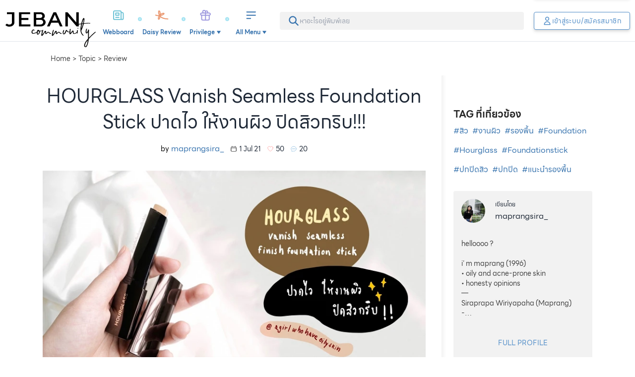

--- FILE ---
content_type: text/html;charset=utf-8
request_url: https://www.jeban.com/topic/328999
body_size: 116107
content:
<!DOCTYPE html><html  data-capo=""><head><meta charset="utf-8">
<meta name="viewport" content="width=device-width, initial-scale=1, user-scalable=no">
<title>HOURGLASS Vanish Seamless Foundation Stick ปาดไว ให้งานผิว ปิดสิวกริบ!!!</title>
<link rel="stylesheet" type="text/css" href="/photoswipe/photoswipe.css">
<style>.side-panel-enter-active,.side-panel-leave-active{transition-duration:.15s;transition-property:all 5s linear;transition-timing-function:cubic-bezier(.4,0,.2,1)}.side-panel-enter-from,.side-panel-leave-to{--tw-translate-x:100%;transform:translate(var(--tw-translate-x),var(--tw-translate-y)) rotate(var(--tw-rotate)) skewX(var(--tw-skew-x)) skewY(var(--tw-skew-y)) scaleX(var(--tw-scale-x)) scaleY(var(--tw-scale-y));transition-duration:.15s;transition-property:all 5s linear;transition-timing-function:cubic-bezier(.4,0,.2,1)}.comment-input-form .comment-input{display:flex;flex:1 1 0%;flex-direction:column;overflow:hidden;width:100%;--tw-bg-opacity:1;background-color:rgb(255 255 255/var(--tw-bg-opacity));background-image:url("data:image/svg+xml;charset=utf-8,%3Csvg xmlns='http://www.w3.org/2000/svg' width='21.691' height='18.979' viewBox='0 0 21.691 18.979'%3E%3Cpath fill='%2372a2d9' d='M10.845 0C4.855 0 0 3.944 0 8.812a7.82 7.82 0 0 0 2.415 5.538 10.8 10.8 0 0 1-2.322 4.058.34.34 0 0 0-.064.369.33.33 0 0 0 .309.2A9.7 9.7 0 0 0 6.3 16.802a12.9 12.9 0 0 0 4.55.822c5.99 0 10.845-3.944 10.845-8.812S16.836 0 10.845 0M5.423 10.168a1.356 1.356 0 1 1 1.356-1.356 1.354 1.354 0 0 1-1.356 1.356m5.423 0A1.356 1.356 0 1 1 12.2 8.812a1.354 1.354 0 0 1-1.355 1.356Zm5.423 0a1.356 1.356 0 1 1 1.356-1.356 1.354 1.354 0 0 1-1.357 1.356Z'/%3E%3C/svg%3E");background-repeat:no-repeat;font-family:LINESeedSansTH;font-size:1rem;line-height:1.5rem;padding:.625rem .75rem .625rem 3rem;--tw-text-opacity:1;background-position:16px 12px;background-size:auto 19px;color:rgb(94 108 135/var(--tw-text-opacity));outline:2px solid transparent;outline-offset:2px;transition-duration:.15s;transition-property:all;transition-timing-function:cubic-bezier(.4,0,.2,1)}.comment-input-form .comment-input:empty:before{display:block;line-height:1.375;pointer-events:none;--tw-text-opacity:1;color:rgb(109 109 109/var(--tw-text-opacity));content:attr(placeholder)}.comment-input-form .comment-input-nav{display:flex;flex-direction:row;padding:.75rem}.comment-input-form .comment-input-nav button:not(:last-of-type){border-radius:9999px;cursor:pointer;display:grid;height:2.25rem;margin-right:1rem;place-content:center;width:2.25rem;--tw-bg-opacity:1;background-color:rgb(236 242 249/var(--tw-bg-opacity));--tw-text-opacity:1;color:rgb(64 64 64/var(--tw-text-opacity))}.comment-input-form .comment-input-nav button:last-of-type{margin-left:auto;padding:.5rem 1.25rem}.action-bar{bottom:0;margin-left:auto;margin-right:auto;max-width:100vw;position:fixed;width:100%;z-index:1001;--tw-translate-y:0px;padding-left:1rem;padding-right:1rem;transform:translate(var(--tw-translate-x),var(--tw-translate-y)) rotate(var(--tw-rotate)) skewX(var(--tw-skew-x)) skewY(var(--tw-skew-y)) scaleX(var(--tw-scale-x)) scaleY(var(--tw-scale-y));transition-duration:.15s;transition-property:all;transition-timing-function:cubic-bezier(.4,0,.2,1)}@media (min-width:1024px){.action-bar:not(.-arrival){max-width:calc(100vw - 320px)}}@media (min-width:1140px){.action-bar:not(.-arrival){left:calc(50vw - 570px);max-width:820px}}.action-bar:not(.-show){--tw-translate-y:200%;transform:translate(var(--tw-translate-x),var(--tw-translate-y)) rotate(var(--tw-rotate)) skewX(var(--tw-skew-x)) skewY(var(--tw-skew-y)) scaleX(var(--tw-scale-x)) scaleY(var(--tw-scale-y))}.action-bar .action-bar-container{align-items:center;margin-bottom:calc(24px + env(safe-area-inset-bottom));margin-left:auto;margin-right:auto;position:relative;width:100%;--tw-bg-opacity:1;background-color:rgb(255 255 255/var(--tw-bg-opacity));border:2px solid #72a2d9}.action-bar .action-bar-container .action-love-button{border-radius:9999px;display:grid;height:50px;place-items:center;position:absolute;right:-3px;top:-3px;width:50px;--tw-shadow:0 1px 3px 0 rgba(0,0,0,.1),0 1px 2px -1px rgba(0,0,0,.1);--tw-shadow-colored:0 1px 3px 0 var(--tw-shadow-color),0 1px 2px -1px var(--tw-shadow-color);border:2px solid;box-shadow:var(--tw-ring-offset-shadow,0 0 #0000),var(--tw-ring-shadow,0 0 #0000),var(--tw-shadow);outline:2px solid transparent;outline-offset:2px}.action-bar .action-bar-container .action-love-button:not(.-active){--tw-border-opacity:1;border-color:rgb(255 135 127/var(--tw-border-opacity));--tw-bg-opacity:1;background-color:rgb(255 255 255/var(--tw-bg-opacity));--tw-text-opacity:1;color:rgb(255 135 127/var(--tw-text-opacity))}.action-bar .action-bar-container .action-love-button.-active{--tw-border-opacity:1;border-color:rgb(255 255 255/var(--tw-border-opacity));--tw-bg-opacity:1;background-color:rgb(255 135 127/var(--tw-bg-opacity));--tw-text-opacity:1;color:rgb(255 255 255/var(--tw-text-opacity))}.action-bar .action-bar-container .action-bar-close-button{border-radius:9999px;border-width:2px;display:grid;height:2.25rem;place-content:center;position:absolute;right:-12px;top:-12px;width:2.25rem;--tw-border-opacity:1;border-color:rgb(217 217 217/var(--tw-border-opacity));--tw-bg-opacity:1;background-color:rgb(255 255 255/var(--tw-bg-opacity));line-height:1;outline:2px solid transparent;outline-offset:2px;padding:0}.action-bar .action-bar-container .action-bar-close-button svg{--tw-text-opacity:1;color:rgb(55 115 174/var(--tw-text-opacity))}.action-bar:not(.-focused){display:grid;gap:1rem;grid-template-columns:repeat(1,minmax(0,1fr))}@media (min-width:1024px){.action-bar:not(.-focused):not(.-arrival){left:0;width:calc(100vw - 320px)}}@media (min-width:1140px){.action-bar:not(.-focused):not(.-arrival){left:calc(50vw - 570px);width:820px}}.action-bar:not(.-focused) .action-bar-container{border-radius:22px;box-shadow:0 0 50px 15px rgba(114,162,217,.5);max-width:420px}.action-bar:not(.-focused) .action-bar-container .comment-input{display:-webkit-box;overflow:hidden;-webkit-box-orient:vertical;-webkit-line-clamp:1;border-radius:22px;height:44px}.action-bar:not(.-focused) .action-bar-close-button,.action-bar:not(.-focused) .action-bar-container .comment-input-nav{display:none}.action-bar.-focused .action-bar-container{border-radius:.5rem;box-shadow:0 0 50px 15px rgba(114,162,217,.5);max-width:800px}.action-bar.-focused .action-bar-container .comment-input{border-radius:.5rem;height:8rem}.action-bar.-focused .action-love-button{display:none}.action-bar .comment-input{justify-content:center;margin-top:0}.action-bar.-focused .comment-input{justify-content:flex-start}.content-comments .comment-input-form{border-radius:.5rem;border-top-left-radius:.5rem;border-top-right-radius:.5rem;border-width:1px;margin-bottom:1rem;--tw-border-opacity:1;border-color:rgb(217 217 217/var(--tw-border-opacity));--tw-bg-opacity:1;background-color:rgb(255 255 255/var(--tw-bg-opacity));padding:.5rem .5rem 0;--tw-shadow:0px 4px 6px 0px rgba(0,0,0,.1),0px 2px 4px 0px rgba(0,0,0,.06);--tw-shadow-colored:0px 4px 6px 0px var(--tw-shadow-color),0px 2px 4px 0px var(--tw-shadow-color);box-shadow:var(--tw-ring-offset-shadow,0 0 #0000),var(--tw-ring-shadow,0 0 #0000),var(--tw-shadow)}.content-comments .comment-input-form .comment-input{min-height:6.5rem;position:relative;--tw-border-opacity:1;border-color:rgb(204 204 204/var(--tw-border-opacity))}.content-comments .comment-input-form .comment-input:after{border-bottom-width:1px;bottom:.25rem;display:block;left:1rem;position:absolute;width:calc(100% - 1.75rem);--tw-border-opacity:1;border-color:rgb(217 217 217/var(--tw-border-opacity));--tw-content:"";content:var(--tw-content)}button.fab{border-radius:9999px;cursor:pointer;height:4rem;padding:0;width:4rem;--tw-shadow:0 1px 3px 0 rgba(0,0,0,.1),0 1px 2px -1px rgba(0,0,0,.1);--tw-shadow-colored:0 1px 3px 0 var(--tw-shadow-color),0 1px 2px -1px var(--tw-shadow-color);box-shadow:var(--tw-ring-offset-shadow,0 0 #0000),var(--tw-ring-shadow,0 0 #0000),var(--tw-shadow);transition-duration:.2s;transition-property:color,background-color,border-color,text-decoration-color,fill,stroke,opacity,box-shadow,transform,filter,-webkit-backdrop-filter;transition-property:color,background-color,border-color,text-decoration-color,fill,stroke,opacity,box-shadow,transform,filter,backdrop-filter;transition-property:color,background-color,border-color,text-decoration-color,fill,stroke,opacity,box-shadow,transform,filter,backdrop-filter,-webkit-backdrop-filter;transition-timing-function:cubic-bezier(.4,0,.2,1);transition-timing-function:cubic-bezier(.4,0,1,1)}button.fab:focus{outline:2px solid transparent;outline-offset:2px}button.fab:active{--tw-shadow:0px 4px 6px 0px rgba(0,0,0,.05),0px 10px 15px 0px rgba(0,0,0,.1);--tw-shadow-colored:0px 4px 6px 0px var(--tw-shadow-color),0px 10px 15px 0px var(--tw-shadow-color);box-shadow:var(--tw-ring-offset-shadow,0 0 #0000),var(--tw-ring-shadow,0 0 #0000),var(--tw-shadow)}button.create-fab{-webkit-appearance:none;-moz-appearance:none;appearance:none;border-style:none;bottom:calc(8px + env(safe-area-inset-bottom));cursor:pointer;height:86px;padding:0;position:fixed;right:.25rem;transition-duration:.15s;transition-property:all .4s;transition-timing-function:cubic-bezier(.4,0,.2,1);width:86px;z-index:3}button.create-fab:after,button.create-fab:before{background-color:transparent;background-repeat:no-repeat;background-size:contain;display:block;position:absolute;--tw-content:"";content:var(--tw-content)}button.create-fab:before{background-image:url(/_nuxt/fab-shadow.ChmULLRX.png);height:143px;left:-2.5rem;opacity:.6;top:-1.5rem;width:145px;z-index:1}button.create-fab:hover:before{opacity:1}button.create-fab:after{background-color:transparent;background-image:url("data:image/svg+xml;charset=utf-8,%3Csvg xmlns='http://www.w3.org/2000/svg' width='86.124' height='86.124' viewBox='0 0 86.124 86.124'%3E%3Cdefs%3E%3CclipPath id='b'%3E%3Cpath fill='%23fff' d='M0 0h20.459v20.811H0z'/%3E%3C/clipPath%3E%3Cfilter id='a' width='86.124' height='86.124' x='0' y='0' filterUnits='userSpaceOnUse'%3E%3CfeOffset dy='5'/%3E%3CfeGaussianBlur result='b' stdDeviation='5'/%3E%3CfeFlood flood-opacity='.463'/%3E%3CfeComposite in2='b' operator='in'/%3E%3CfeComposite in='SourceGraphic'/%3E%3C/filter%3E%3C/defs%3E%3Cg filter='url(%23a)'%3E%3Crect width='56.124' height='56.124' fill='%23253247' rx='12' transform='translate(15 10)'/%3E%3C/g%3E%3Cg clip-path='url(%23b)' transform='translate(30.834 28.16)'%3E%3Cpath fill='%23fff' d='m18.786.593-.7-.3c-2.654-1.124-3.653 1.234-4.08 2.242L9.175 13.948a.6.6 0 0 0-.046.254s.064 1.408.136 2.82c.063 1.232.1 1.981.145 2.45a2 2 0 0 1-.18.1 3 3 0 0 1-2.365-.629L5.2 17.667a3.25 3.25 0 0 0-1.521-.674A3.85 3.85 0 0 0 .126 18.6a.584.584 0 0 0 .915.724 2.72 2.72 0 0 1 2.476-1.171 2.1 2.1 0 0 1 .974.446l1.665 1.273a4.8 4.8 0 0 0 2.647.944 2.2 2.2 0 0 0 .907-.177 3 3 0 0 0 .406-.222.6.6 0 0 0 .234-.087c.038-.025.091-.058 4.481-3.69a.6.6 0 0 0 .169-.227L19.828 5c.6-1.421 1.426-3.366-1.042-4.411m-8.15 17.996a.6.6 0 0 0-.118-.015c-.065-1.125-.15-2.843-.21-4.142l3.544 1.5c-1.046.865-2.346 1.939-3.216 2.656'/%3E%3C/g%3E%3Cpath fill='none' d='M29 24h28v28H29z'/%3E%3C/svg%3E");background-repeat:no-repeat;background-size:contain;height:100%;left:0;top:0;width:100%;z-index:2}.action-search-bar{position:relative}.action-search-bar svg{left:.5rem;position:absolute;top:50%;--tw-translate-y:-50%;transform:translate(var(--tw-translate-x),var(--tw-translate-y)) rotate(var(--tw-rotate)) skewX(var(--tw-skew-x)) skewY(var(--tw-skew-y)) scaleX(var(--tw-scale-x)) scaleY(var(--tw-scale-y));--tw-text-opacity:1;color:rgb(174 186 208/var(--tw-text-opacity))}.action-search-bar input{height:2.5rem!important;padding-left:2.25rem;padding-right:2.25rem}.action-search-bar input:focus~svg{--tw-text-opacity:1;color:rgb(94 108 135/var(--tw-text-opacity))}.ProseMirror:focus{outline:none}p.is-editor-empty:first-child:before{float:left;height:0;pointer-events:none;--tw-text-opacity:1;color:rgb(191 191 191/var(--tw-text-opacity));--tw-content:attr(data-placeholder);content:var(--tw-content)}.profile-poll-checks,.profile-poll-radios{display:grid;gap:.625rem;list-style-type:none;padding:0}.profile-poll-checks li,.profile-poll-checks li label,.profile-poll-radios li,.profile-poll-radios li label{margin-bottom:0!important;width:100%}.profile-poll-checks li label,.profile-poll-radios li label{border-radius:9999px;border-width:2px;cursor:pointer;display:grid!important;min-height:2.5rem;place-content:center;justify-content:center;position:relative;-webkit-user-select:none;-moz-user-select:none;user-select:none;--tw-border-opacity:1;border-color:rgb(217 217 217/var(--tw-border-opacity));line-height:1;--tw-text-opacity:1;color:rgb(109 109 109/var(--tw-text-opacity))}.profile-poll-checks li label.selected,.profile-poll-radios li label.selected{--tw-border-opacity:1;border-color:rgb(81 141 200/var(--tw-border-opacity));--tw-bg-opacity:1;background-color:rgb(236 242 249/var(--tw-bg-opacity));--tw-text-opacity:1!important;color:rgb(13 13 13/var(--tw-text-opacity))!important;--tw-shadow:0 1px 3px 0 rgba(0,0,0,.1),0 1px 2px -1px rgba(0,0,0,.1);--tw-shadow-colored:0 1px 3px 0 var(--tw-shadow-color),0 1px 2px -1px var(--tw-shadow-color);box-shadow:var(--tw-ring-offset-shadow,0 0 #0000),var(--tw-ring-shadow,0 0 #0000),var(--tw-shadow)}.profile-poll-checks li label input,.profile-poll-radios li label input{position:absolute;visibility:hidden}.profile-poll-checks[on-left] li label,.profile-poll-radios[on-left] li label{justify-content:flex-start;padding-left:1.5rem}.profile-poll-checks[on-right] li label,.profile-poll-radios[on-right] li label{justify-content:flex-end;padding-right:1.5rem}.profile-poll-checks li label{background-image:url("[data-uri]");padding-right:2.5rem}.profile-poll-checks li label,.profile-poll-checks li label.selected{background-position:right 8px center;background-repeat:no-repeat;background-size:26px 26px}.profile-poll-checks li label.selected{--tw-bg-opacity:1;background-color:rgb(236 242 249/var(--tw-bg-opacity));background-image:url("[data-uri]")}.autocomplete-caret{margin-top:.25rem;overflow:visible;position:relative;width:100%}.autocomplete-caret:after,.autocomplete-caret:before{bottom:100%;display:block;height:0;pointer-events:none;position:absolute;width:0;z-index:10001;--tw-translate-y:1px;transform:translate(var(--tw-translate-x),var(--tw-translate-y)) rotate(var(--tw-rotate)) skewX(var(--tw-skew-x)) skewY(var(--tw-skew-y)) scaleX(var(--tw-scale-x)) scaleY(var(--tw-scale-y));--tw-content:" ";border:solid transparent;content:var(--tw-content)}.autocomplete-caret:after{border-bottom-color:#fff!important;border-color:hsla(0,0%,100%,0);border-width:.625rem;left:2.75rem;margin-left:-.625rem}.autocomplete-caret:before{border-bottom-color:#d9d9d9!important;border-color:hsla(0,0%,100%,0);border-width:calc(.625rem + 2px);left:2.75rem;margin-left:calc(-.625rem + -2px)}.autocomplete-list{border-width:1px;max-height:325px;overflow-y:auto;position:absolute;width:100%;z-index:10;--tw-border-opacity:1;border-color:rgb(217 217 217/var(--tw-border-opacity));--tw-bg-opacity:1;background-color:rgb(255 255 255/var(--tw-bg-opacity));--tw-shadow:1px 6px 6px 0px rgba(0,0,0,.25);--tw-shadow-colored:1px 6px 6px 0px var(--tw-shadow-color);box-shadow:var(--tw-ring-offset-shadow,0 0 #0000),var(--tw-ring-shadow,0 0 #0000),var(--tw-shadow)}.autocomplete-list .autocomplete-card{align-items:center;border-bottom-width:1px;display:grid;--tw-border-opacity:1;border-bottom-color:rgb(217 217 217/var(--tw-border-opacity));grid-template-columns:auto 1fr;padding:.625rem .625rem .625rem 1rem}.autocomplete-list .autocomplete-card .autocomplete-img{height:3.5rem;-o-object-fit:cover;object-fit:cover;width:3.5rem}.autocomplete-list .autocomplete-card .autocomplete-img img{-o-object-fit:cover;object-fit:cover;width:100%}.autocomplete-list .autocomplete-card .autocomplete-text{padding:0 1rem;width:calc(100% - 72px)}.-block{font-family:prajad;overflow:hidden}.-block a{font-weight:600;--tw-text-opacity:1;color:rgb(119 166 212/var(--tw-text-opacity))}.-block .section-title{align-items:baseline;display:grid;font-family:LINESeedSansTH;gap:.25rem;grid-template-columns:auto 1fr}.-block .section-title h2{font-size:1.25rem;font-weight:600;line-height:1.75rem;margin:0;padding:0}.-block .section-title h5{font-size:1rem;font-weight:300;line-height:1.5rem}.-block .section-title h5:before{margin-right:.25rem;--tw-content:":";content:var(--tw-content)}.-block[data-block-type=TEXT] img[data-fr-image-pasted]{display:inline-block}.-block[data-block-type=VIDEO]{height:0;max-width:100%;overflow:hidden;padding-bottom:56.25%;position:relative;width:100%}.-block[data-block-type=VIDEO][data-video-type=TIKTOK]{padding-bottom:177.5%}.-block[data-block-type=VIDEO]:not([data-video-type=TIKTOK]){padding-bottom:56.25%}.-block[data-block-type=VIDEO] iframe{height:100%;left:0;position:absolute;top:0;width:100%}.-block[data-block-type=IMAGE] img{display:block;height:auto;width:100%}.-block[data-block-type=IMAGE] figcaption{width:100%;--tw-bg-opacity:1;background-color:rgb(255 255 255/var(--tw-bg-opacity));font-style:italic;padding:.5rem 1rem;text-align:center;--tw-text-opacity:1;color:rgb(153 153 153/var(--tw-text-opacity))}.-block[data-block-type=IMAGE] figcaption:before{--tw-content:open-quote;content:var(--tw-content)}.-block[data-block-type=IMAGE] figcaption:after{--tw-content:close-quote;content:var(--tw-content)}.-block[data-block-type=IMAGE][data-images-count="2"],.-block[data-block-type=IMAGE][data-images-count="3"],.-block[data-block-type=IMAGE][data-images-count="4"],.-block[data-block-type=IMAGE][data-images-count="4+"]{display:grid;gap:.5rem}.-block[data-block-type=IMAGE][data-images-count="2"] figure,.-block[data-block-type=IMAGE][data-images-count="3"] figure,.-block[data-block-type=IMAGE][data-images-count="4"] figure,.-block[data-block-type=IMAGE][data-images-count="4+"] figure{position:relative}.-block[data-block-type=IMAGE][data-images-count="2"] figure:first-of-type,.-block[data-block-type=IMAGE][data-images-count="3"] figure:first-of-type,.-block[data-block-type=IMAGE][data-images-count="4"] figure:first-of-type,.-block[data-block-type=IMAGE][data-images-count="4+"] figure:first-of-type{grid-column:1/-1}.-block[data-block-type=IMAGE][data-images-count="2"] figure img,.-block[data-block-type=IMAGE][data-images-count="3"] figure img,.-block[data-block-type=IMAGE][data-images-count="4"] figure img,.-block[data-block-type=IMAGE][data-images-count="4+"] figure img{border-radius:.375rem;-o-object-fit:cover;object-fit:cover}.-block[data-block-type=IMAGE][data-images-count="2"] figure a,.-block[data-block-type=IMAGE][data-images-count="3"] figure a,.-block[data-block-type=IMAGE][data-images-count="4"] figure a,.-block[data-block-type=IMAGE][data-images-count="4+"] figure a{cursor:pointer}.-block[data-block-type=IMAGE][data-images-count="2"] figure .gallery-link,.-block[data-block-type=IMAGE][data-images-count="3"] figure .gallery-link,.-block[data-block-type=IMAGE][data-images-count="4"] figure .gallery-link,.-block[data-block-type=IMAGE][data-images-count="4+"] figure .gallery-link{background-image:url("data:image/svg+xml;charset=utf-8,%3Csvg xmlns='http://www.w3.org/2000/svg' width='66' height='66' viewBox='0 0 66 66'%3E%3Cdefs%3E%3Cfilter id='a' width='66' height='66' x='0' y='0' filterUnits='userSpaceOnUse'%3E%3CfeOffset dy='3'/%3E%3CfeGaussianBlur result='b' stdDeviation='3'/%3E%3CfeFlood flood-opacity='.161'/%3E%3CfeComposite in2='b' operator='in'/%3E%3CfeComposite in='SourceGraphic'/%3E%3C/filter%3E%3C/defs%3E%3Cg filter='url(%23a)'%3E%3Ccircle cx='24' cy='24' r='24' fill='%23fff' transform='translate(9 6)'/%3E%3C/g%3E%3Cpath fill='%23292929' d='M43.266 34.186V22.027A2.033 2.033 0 0 0 41.239 20H29.08a2.033 2.033 0 0 0-2.027 2.027v12.159a2.033 2.033 0 0 0 2.027 2.027h12.159a2.033 2.033 0 0 0 2.027-2.027M32.12 30.133l2.057 2.746 3.009-3.759 4.053 5.066H29.08ZM23 24.053v14.186a2.033 2.033 0 0 0 2.027 2.027h14.186v-2.027H25.027V24.053Z'/%3E%3C/svg%3E");background-position:50%;background-repeat:no-repeat;background-size:contain;bottom:0;display:block;height:80px;left:50%;outline:2px solid transparent;outline-offset:2px;position:absolute;transform:translate(-50%,calc(50% + 4px));width:80px;z-index:1}.-block[data-block-type=IMAGE][data-images-count="3"],.-block[data-block-type=IMAGE][data-images-count="4"],.-block[data-block-type=IMAGE][data-images-count="4+"]{align-items:center}.-block[data-block-type=IMAGE][data-images-count="3"] figure:not(:first-of-type),.-block[data-block-type=IMAGE][data-images-count="4"] figure:not(:first-of-type),.-block[data-block-type=IMAGE][data-images-count="4+"] figure:not(:first-of-type){height:100%}.-block[data-block-type=IMAGE][data-images-count="3"] figure:not(:first-of-type) img,.-block[data-block-type=IMAGE][data-images-count="4"] figure:not(:first-of-type) img,.-block[data-block-type=IMAGE][data-images-count="4+"] figure:not(:first-of-type) img{height:100%;-o-object-fit:cover;object-fit:cover;width:100%}.-block[data-block-type=IMAGE][data-images-count="2"]{grid-template-columns:repeat(1,minmax(0,1fr))}.-block[data-block-type=IMAGE][data-images-count="3"]{grid-template-columns:repeat(2,minmax(0,1fr))}.-block[data-block-type=IMAGE][data-images-count="4"],.-block[data-block-type=IMAGE][data-images-count="4+"]{grid-template-columns:repeat(3,minmax(0,1fr))}.-block[data-block-type=IMAGE][data-images-count="4+"] figure:nth-of-type(4) .more-images-link{display:grid;font-family:LINESeedSansTH;font-size:2.5rem;height:100%;left:0;line-height:1;place-items:center;position:absolute;top:0;width:100%;--tw-text-opacity:1;color:rgb(255 255 255/var(--tw-text-opacity));opacity:.5;outline:2px solid transparent;outline-offset:2px}@media (min-width:768px){.-block[data-block-type=IMAGE][data-images-count="4+"] figure:nth-of-type(4) .more-images-link{font-size:4rem}}.-block[data-block-type=IMAGE][data-images-count="4+"] figure:nth-of-type(4) img{--tw-brightness:brightness(.5);filter:var(--tw-blur) var(--tw-brightness) var(--tw-contrast) var(--tw-grayscale) var(--tw-hue-rotate) var(--tw-invert) var(--tw-saturate) var(--tw-sepia) var(--tw-drop-shadow)}.-block[data-images] figure img{height:auto;max-width:100%;width:100%}.-block[data-block-type=BEFORE-AFTER] .before-after-image{align-items:center;display:grid}.-block[data-block-type=BEFORE-AFTER] .before-after-image figure{bottom:0;overflow:hidden;padding:.375rem}.-block[data-block-type=BEFORE-AFTER] .before-after-image figure img{border-radius:.375rem}.-block[data-block-type=BEFORE-AFTER] .before-after-image figure figcaption{font-family:LINESeedSansTH;height:2.5rem;margin-top:1rem;text-align:center}.-block[data-block-type=BEFORE-AFTER] blockquote{margin-top:-.5rem;--tw-bg-opacity:1;background-color:rgb(225 229 234/var(--tw-bg-opacity));padding:1rem}.-block[data-block-type=BEFORE-AFTER] blockquote h3,.-block[data-block-type=BEFORE-AFTER] blockquote p{--tw-bg-opacity:1;background-color:rgb(255 255 255/var(--tw-bg-opacity));padding:.625rem}.-block[data-block-type=BEFORE-AFTER] blockquote h3{bottom:0;font-family:LINESeedSansTH;font-size:.75rem;margin:0;--tw-text-opacity:1;color:rgb(109 109 109/var(--tw-text-opacity))}.-block[data-block-type=BEFORE-AFTER] blockquote p{font-size:18px;margin:0}.-block[data-block-type=FINISH-LOOK]>h2{border-top-left-radius:.375rem;border-top-right-radius:.375rem;margin:0;--tw-bg-opacity:1;background-color:rgb(52 58 64/var(--tw-bg-opacity));font-size:1.25rem;line-height:1.75rem;line-height:2;text-align:center;--tw-text-opacity:1;color:rgb(255 255 255/var(--tw-text-opacity))}.-block[data-block-type=FINISH-LOOK] img{border-bottom-left-radius:.375rem;border-bottom-right-radius:.375rem}.-block[data-block-type=STEP]{position:relative}.-block[data-block-type=STEP]:before{border-radius:9999px;display:grid;height:2.25rem;left:.375rem;place-items:center;position:absolute;top:1.75rem;width:2.25rem;--tw-bg-opacity:1;background-color:rgb(0 0 0/var(--tw-bg-opacity));font-family:LINESeedSansTH;font-size:1rem;font-weight:600;line-height:1.5rem;--tw-text-opacity:1;color:rgb(255 255 255/var(--tw-text-opacity));--tw-content:attr(data-step-no);content:var(--tw-content)}.-block[data-block-type=STEP] figure img{height:auto;max-width:100%;width:100%}.-block[data-block-type=HTML] iframe{max-width:100%!important;width:100%!important}.-block[data-block-type=REVIEW]{padding-bottom:2rem;position:relative}.-block[data-block-type=REVIEW] .item-score-badge{align-items:center;border-radius:.125rem;display:flex;flex-direction:column;height:5rem;justify-content:center;position:absolute;right:0;top:2.75rem;width:6rem;--tw-bg-opacity:1;background-color:rgb(94 108 135/var(--tw-bg-opacity));line-height:1;text-align:center}@media (max-width:639px){.-block[data-block-type=REVIEW] .item-score-badge{right:1rem}}.-block[data-block-type=REVIEW] .item-score-badge h3{font-family:LINESeedSansTH;font-size:1.5rem;font-weight:300;line-height:1rem;padding:0}.-block[data-block-type=REVIEW] .item-score-badge h3,.-block[data-block-type=REVIEW] .item-score-badge p{margin-bottom:0;margin-top:0;--tw-text-opacity:1;color:rgb(255 255 255/var(--tw-text-opacity))}.-block[data-block-type=REVIEW] .item-score-badge p{font-size:.75rem;width:100%}.-block[data-block-type=REVIEW] .item-score-badge p.star{align-items:center;display:flex;flex-direction:row;flex-wrap:wrap;justify-content:center;padding:.5rem 0}.-block[data-block-type=REVIEW] .item-score-badge p.star svg{filter:brightness(0) invert(1)}.-block[data-block-type=REVIEW] .item-score-badge[data-score="2"] svg,.-block[data-block-type=REVIEW] .item-score-badge[data-score="3"] svg:nth-of-type(4),.-block[data-block-type=REVIEW] .item-score-badge[data-score="3"] svg:nth-of-type(5),.-block[data-block-type=REVIEW] .item-score-badge[data-score="4"] svg:nth-of-type(5){opacity:.35}.-block[data-block-type=REVIEW] .item-score-badge[data-score="2"] svg:first-of-type,.-block[data-block-type=REVIEW] .item-score-badge[data-score="2"] svg:nth-of-type(2){opacity:1}.-block[data-block-type=REVIEW] .item-score-badge[data-score="1"] svg{opacity:.35}.-block[data-block-type=REVIEW] .item-score-badge[data-score="1"] svg:first-of-type{opacity:1}.-block[data-block-type=REVIEW] .item-score-badge[data-score="0"] svg{opacity:.35}.-block[data-block-type=REVIEW] ul.sub-scores-new{display:grid;font-family:sans-serif;font-size:.875rem;gap:.625rem;grid-auto-rows:min-content;grid-template-columns:repeat(2,minmax(0,1fr));line-height:1.25rem;padding:1rem 0}@media (min-width:768px){.-block[data-block-type=REVIEW] ul.sub-scores-new{grid-template-columns:repeat(4,minmax(0,1fr));padding-bottom:0;padding-top:0}}.-block[data-block-type=REVIEW] ul.sub-scores-new li{align-items:center;border-width:1px;display:flex;flex-direction:column;--tw-border-opacity:1;border-color:rgb(191 191 191/var(--tw-border-opacity));font-family:LINESeedSansTH;padding:.75rem 1rem 1rem;text-align:center;--tw-text-opacity:1;color:rgb(109 109 109/var(--tw-text-opacity))}.-block[data-block-type=REVIEW] ul.sub-scores-new li strong{font-size:1rem;font-weight:400;line-height:1.5rem;margin-top:.25rem;padding-right:.25rem;padding-top:.25rem;position:relative;width:100%;--tw-text-opacity:1;color:rgb(0 0 0/var(--tw-text-opacity))}.-block[data-block-type=REVIEW] ul.sub-scores-new li strong:after,.-block[data-block-type=REVIEW] ul.sub-scores-new li strong:before{background-color:transparent;background-position:50%;background-repeat:no-repeat;background-size:contain;display:block;position:absolute;--tw-content:"";content:var(--tw-content)}.-block[data-block-type=REVIEW] ul.sub-scores-new li strong:before{background-image:url(https://daisy.jeban.com/images/daisy/icons/quote-open.svg);height:.875rem;left:-.875rem;top:.25rem;width:.875rem}.-block[data-block-type=REVIEW] ul.sub-scores-new li strong:after{background-image:url(https://daisy.jeban.com/images/daisy/icons/quote-close.svg);bottom:0;height:.625rem;right:-.625rem;width:.625rem}.-block[data-block-type=REVIEW] .link-all-review{--tw-bg-opacity:1!important;background-color:rgb(158 192 224/var(--tw-bg-opacity))!important}@media (max-width:639px){.-block[data-block-type=REVIEW] .link-all-review{margin-left:auto;margin-right:auto;width:calc(100% - 30px)}}.-block[data-block-type=REVIEW] ul.sub-scores-old{display:grid;font-family:sans-serif;font-size:.875rem;gap:.625rem;grid-auto-rows:min-content;grid-template-columns:repeat(2,minmax(0,1fr));line-height:1.25rem;padding:1rem 0}@media (min-width:768px){.-block[data-block-type=REVIEW] ul.sub-scores-old{grid-template-columns:repeat(4,minmax(0,1fr));padding-bottom:0;padding-top:0}}.-block[data-block-type=REVIEW] ul.sub-scores-old li{align-items:center;display:flex;flex-direction:column;--tw-border-opacity:1;border-color:rgb(191 191 191/var(--tw-border-opacity));font-family:LINESeedSansTH;padding:.75rem 1rem 1rem;text-align:center;--tw-text-opacity:1;color:rgb(109 109 109/var(--tw-text-opacity))}.product-carousel{margin-bottom:-.25rem;overflow-x:scroll;overflow-y:hidden;padding-bottom:.5rem}.product-carousel::-webkit-scrollbar{display:none}.product-carousel{-ms-overflow-style:none;scrollbar-width:none}.product-carousel .thumbs-scroller{margin-bottom:-.5rem;position:relative;scroll-snap-type:x var(--tw-scroll-snap-strictness);z-index:1;--tw-scroll-snap-strictness:mandatory;align-items:center;white-space:nowrap}.product-carousel .thumbs-scroller .thumb{display:inline-grid;margin:.625rem;padding:.375rem;position:relative;scroll-snap-align:start;width:90px}.product-carousel .thumbs-scroller .thumb.active{--tw-border-opacity:1;border-color:rgb(150 170 192/var(--tw-border-opacity));--tw-shadow:0 1px 7px #96969d;--tw-shadow-colored:0 1px 7px var(--tw-shadow-color);box-shadow:var(--tw-ring-offset-shadow,0 0 #0000),var(--tw-ring-shadow,0 0 #0000),var(--tw-shadow)}.product-carousel .thumbs-scroller .thumb.active:after,.product-carousel .thumbs-scroller .thumb.active:before{display:block;left:0;margin-left:auto;margin-right:auto;position:absolute;right:0;width:0;z-index:0;--tw-content:"";border-width:8px 8px 0;content:var(--tw-content)}.product-carousel .thumbs-scroller .thumb.active:before{border-color:#96aac0 transparent;bottom:-.5rem}.product-carousel .thumbs-scroller .thumb.active:after{border-color:#fff transparent;bottom:-7px}.product-carousel~.active-product-detail{display:block;position:relative;--tw-bg-opacity:1;background-color:rgb(239 244 247/var(--tw-bg-opacity));padding:1rem;--tw-text-opacity:1;color:rgb(33 37 41/var(--tw-text-opacity));text-decoration-line:none}.product-carousel~.active-product-detail a{--tw-text-opacity:1;color:rgb(64 64 64/var(--tw-text-opacity));text-decoration-line:none}.product-carousel~.active-product-detail h3,.product-carousel~.active-product-detail p{font-family:LINESeedSansTH;font-size:1rem;line-height:1.5rem;line-height:1.375;margin:0;padding:0}.product-carousel~.active-product-detail h3{font-weight:600;margin-bottom:.25rem}.product-carousel~.active-product-detail p{font-weight:300}@layer component{#cookie-consent-panel p{flex:1;line-height:1.25rem;padding-bottom:1.5rem}@media (min-width:768px){#cookie-consent-panel{bottom:.5rem;left:5vw;width:90vw}}@media (max-width:767px){#cookie-consent-panel{bottom:0;left:0;width:100%;--tw-translate-y:100%;transform:translate(var(--tw-translate-x),var(--tw-translate-y)) rotate(var(--tw-rotate)) skewX(var(--tw-skew-x)) skewY(var(--tw-skew-y)) scaleX(var(--tw-scale-x)) scaleY(var(--tw-scale-y))}}}.content-components{display:grid;gap:1rem;grid-template-columns:repeat(1,minmax(0,1fr));margin-left:auto;margin-right:auto;max-width:100vw;padding-bottom:1.5rem;position:relative;width:100%}@media (min-width:640px){.content-components{max-width:1140px}}@media (min-width:1024px){.content-components{grid-template-columns:1fr 320px}}.content-components .content-view{display:grid;font-size:1.25rem;grid-column-start:1;grid-row-start:1;grid-template-columns:repeat(1,minmax(0,1fr));line-height:1.75rem;line-height:1.5;max-width:100%;overflow:hidden;padding:1rem;place-content:start;width:100%}@media (min-width:1024px){.content-components .content-view{padding-right:1rem}}.content-components .content-view>h1:first-of-type{font-family:LINESeedSansTH;font-size:2.125rem;font-weight:400;line-height:1.375!important;text-align:center;width:100%}@media (min-width:640px){.content-components .content-view>h1:first-of-type{font-size:2.375rem}}.content-components .content-view .content-info{display:flex;flex-direction:row;flex-wrap:wrap;font-family:LINESeedSansTH;font-size:.875rem;font-style:normal;justify-content:center;line-height:1.25rem;line-height:1.5;margin-left:auto;margin-right:auto;padding-bottom:1rem;padding-top:1rem;width:100%}.content-components .content-view .content-info author,.content-components .content-view .content-info span,.content-components .content-view .content-info time{align-items:center;display:inline-flex;line-height:1.5}.content-components .content-view .content-info>:not(:last-child){margin-right:.75rem}.content-components .content-view .content-info a[rel=author]{font-size:1rem;line-height:1.5rem;--tw-text-opacity:1;color:rgb(55 115 174/var(--tw-text-opacity))}.content-components .content-view .content-info a[rel=author]:before{font-size:.875rem;font-weight:400;line-height:1.25rem;--tw-content:"by";content:var(--tw-content);margin-right:.25rem;--tw-text-opacity:1;color:rgb(0 0 0/var(--tw-text-opacity))}.content-components .content-view .content-info span,.content-components .content-view .content-info time{background-position:0;background-repeat:no-repeat}.content-components .content-view .content-info time svg{--tw-text-opacity:1;color:rgb(65 65 66/var(--tw-text-opacity))}.content-components .content-view .content-info span[rel=total-loves] svg{--tw-text-opacity:1;color:rgb(255 162 162/var(--tw-text-opacity))}.content-components .content-view .content-info span[rel=total-comments] svg{--tw-text-opacity:1;color:rgb(154 196 227/var(--tw-text-opacity))}.content-components .content-view .content-info span[rel=total-views] svg{--tw-text-opacity:1;color:rgb(136 136 136/var(--tw-text-opacity))}.content-components aside{padding-left:1rem;padding-right:1rem}@media (min-width:1024px){.content-components aside{align-self:flex-start;grid-column-start:2;grid-row-start:1;padding:4rem 1rem 4rem 1.5rem;position:sticky;top:0;--tw-shadow:inset 10px 0 10px -8px rgba(0,0,0,.08);--tw-shadow-colored:inset 10px 0 10px -8px var(--tw-shadow-color);box-shadow:var(--tw-ring-offset-shadow,0 0 #0000),var(--tw-ring-shadow,0 0 #0000),var(--tw-shadow)}}.editor-full,.editor-quick{display:grid;grid-template-rows:auto 1fr auto;overflow:hidden}.editor-full .-content,.editor-full .-title,.editor-quick .-content,.editor-quick .-title{overflow:hidden;position:relative}.editor-full .-content label,.editor-full .-title label,.editor-quick .-content label,.editor-quick .-title label{font-size:.75rem;font-weight:600}.editor-full .-content>label,.editor-full .-title>label,.editor-quick .-content>label,.editor-quick .-title>label{left:.75rem;position:absolute;top:.5rem;z-index:2;--tw-text-opacity:1;color:rgb(150 170 192/var(--tw-text-opacity))}.editor-full .-content .editor-area,.editor-full .-content input,.editor-full .-title .editor-area,.editor-full .-title input,.editor-quick .-content .editor-area,.editor-quick .-content input,.editor-quick .-title .editor-area,.editor-quick .-title input{outline:2px solid transparent;outline-offset:2px}.editor-full .-content input,.editor-full .-title input,.editor-quick .-content input,.editor-quick .-title input{border-color:2px solid transparent;--tw-bg-opacity:1;background-color:rgb(255 255 255/var(--tw-bg-opacity));font-size:1rem;line-height:1.5rem}.editor-full .-content input:focus,.editor-full .-title input:focus,.editor-quick .-content input:focus,.editor-quick .-title input:focus{--tw-border-opacity:1;border-color:rgb(124 161 212/var(--tw-border-opacity))}.editor-full .-content .editor-area,.editor-full .-title .editor-area,.editor-quick .-content .editor-area,.editor-quick .-title .editor-area{border-left-width:0;border-right-width:0;overflow-y:auto;position:relative}.editor-full .-content .editor-area.-fullscreen,.editor-full .-title .editor-area.-fullscreen,.editor-quick .-content .editor-area.-fullscreen,.editor-quick .-title .editor-area.-fullscreen{height:100%;left:0;padding-bottom:env(safe-area-inset-bottom);position:fixed;top:0;width:100%;z-index:101}.editor-full .-content .editor-area:not(.-fullscreen) .text-fullscreen-nav,.editor-full .-title .editor-area:not(.-fullscreen) .text-fullscreen-nav,.editor-quick .-content .editor-area:not(.-fullscreen) .text-fullscreen-nav,.editor-quick .-title .editor-area:not(.-fullscreen) .text-fullscreen-nav{display:none}.editor-full .-content.-title input,.editor-full .-title.-title input,.editor-quick .-content.-title input,.editor-quick .-title.-title input{border-bottom-width:0;border-radius:4px 4px 0 0;height:5rem;padding-left:.75rem;padding-top:1.25rem;width:100%;--tw-text-opacity:1;color:rgb(65 65 66/var(--tw-text-opacity))}.editor-full .-content.-title input:focus,.editor-full .-title.-title input:focus,.editor-quick .-content.-title input:focus,.editor-quick .-title.-title input:focus{border-bottom-color:2px solid #7ca1d4}.editor-full .-content.-content label,.editor-full .-title.-content label,.editor-quick .-content.-content label,.editor-quick .-title.-content label{align-items:center;border-top-width:1px;display:grid;height:2.5rem;position:static;--tw-border-opacity:1;border-color:rgb(204 206 211/var(--tw-border-opacity));--tw-bg-opacity:1;background-color:rgb(255 255 255/var(--tw-bg-opacity));padding-left:.75rem}.editor-full .-content .editor-area,.editor-full .-title .editor-area,.editor-quick .-content .editor-area,.editor-quick .-title .editor-area{border-radius:0;height:100%;width:100%;--tw-bg-opacity:1;background-color:rgb(255 255 255/var(--tw-bg-opacity));font-family:prajad;font-size:1.125rem;line-height:1.75rem;line-height:1.625}.editor-full .-content .editor-area:focus,.editor-full .-title .editor-area:focus,.editor-quick .-content .editor-area:focus,.editor-quick .-title .editor-area:focus{padding-left:.75rem;padding-right:.75rem;padding-top:2.5rem}.editor-full .-content .editor-area:empty:before,.editor-full .-title .editor-area:empty:before,.editor-quick .-content .editor-area:empty:before,.editor-quick .-title .editor-area:empty:before{--tw-text-opacity:1;color:rgb(150 150 150/var(--tw-text-opacity));--tw-content:attr(placeholder);content:var(--tw-content)}.editor-full .-content .editor-area:empty:focus:before,.editor-full .-title .editor-area:empty:focus:before,.editor-quick .-content .editor-area:empty:focus:before,.editor-quick .-title .editor-area:empty:focus:before{--tw-content:"";content:var(--tw-content)}.editor-full.-content-focused,.editor-quick.-content-focused{grid-template-rows:1fr}.editor-full.-content-focused .-content label,.editor-full.-content-focused .-title,.editor-quick.-content-focused .-content label,.editor-quick.-content-focused .-title{display:none}.editor-full.-content-focused .-content .editor-area,.editor-quick.-content-focused .-content .editor-area{padding-top:0}.editor-full .text-fullscreen-nav,.editor-quick .text-fullscreen-nav{bottom:0;display:flex;height:calc(env(safe-area-inset-bottom) + 72px);justify-content:space-between;left:0;position:absolute;width:100%;z-index:101;--tw-bg-opacity:1;background-color:rgb(255 255 255/var(--tw-bg-opacity));padding:1rem 1rem calc(env(safe-area-inset-bottom) + 24px)}.editor-full .text-fullscreen-nav button,.editor-quick .text-fullscreen-nav button{width:112px}.editor-full .text-fullscreen-nav .apply-editing-button,.editor-quick .text-fullscreen-nav .apply-editing-button{--tw-border-opacity:1;border-color:rgb(81 141 200/var(--tw-border-opacity));font-size:.875rem;font-weight:600;line-height:1.25rem;--tw-text-opacity:1;color:rgb(81 141 200/var(--tw-text-opacity))}.content-editor-page .editor-full,.content-editor-page redactor-toolbar editor-quick,.modal-body .editor-full,.modal-body redactor-toolbar editor-quick{border-radius:.375rem}.content-editor-page .editor-full .editor-area,.content-editor-page redactor-toolbar editor-quick .editor-area,.modal-body .editor-full .editor-area,.modal-body redactor-toolbar editor-quick .editor-area{display:grid;grid-template-rows:1fr auto}.content-editor-page .editor-full .editor-area .ql-toolbar,.content-editor-page redactor-toolbar editor-quick .editor-area .ql-toolbar,.modal-body .editor-full .editor-area .ql-toolbar,.modal-body redactor-toolbar editor-quick .editor-area .ql-toolbar{border-width:0;position:sticky;top:0;z-index:5;--tw-border-opacity:1;border-bottom:2px rgb(150 170 192/var(--tw-border-opacity));border-style:solid;--tw-bg-opacity:1;background-color:rgb(238 242 246/var(--tw-bg-opacity))}.content-editor-page .editor-full .editor-area .ql-container,.content-editor-page redactor-toolbar editor-quick .editor-area .ql-container,.modal-body .editor-full .editor-area .ql-container,.modal-body redactor-toolbar editor-quick .editor-area .ql-container{border-style:none;z-index:3}.content-editor-page .editor-full .editor-area .ql-editor,.content-editor-page redactor-toolbar editor-quick .editor-area .ql-editor,.modal-body .editor-full .editor-area .ql-editor,.modal-body redactor-toolbar editor-quick .editor-area .ql-editor{font-family:prajad;font-size:18px;padding-bottom:1.5rem}.content-editor-page .editor-full .editor-area .ql-editor::-webkit-scrollbar,.content-editor-page redactor-toolbar editor-quick .editor-area .ql-editor::-webkit-scrollbar,.modal-body .editor-full .editor-area .ql-editor::-webkit-scrollbar,.modal-body redactor-toolbar editor-quick .editor-area .ql-editor::-webkit-scrollbar{display:none}.content-editor-page .editor-full .editor-area .ql-editor,.content-editor-page redactor-toolbar editor-quick .editor-area .ql-editor,.modal-body .editor-full .editor-area .ql-editor,.modal-body redactor-toolbar editor-quick .editor-area .ql-editor{-ms-overflow-style:none;scrollbar-width:none}.content-editor-page .editor-full .editor-area .ql-editor>p,.content-editor-page redactor-toolbar editor-quick .editor-area .ql-editor>p,.modal-body .editor-full .editor-area .ql-editor>p,.modal-body redactor-toolbar editor-quick .editor-area .ql-editor>p{margin-bottom:1.25rem}.content-editor-page .editor-quick-actions,.modal-body .editor-quick-actions{align-items:center;display:flex;flex-direction:column;justify-content:center;padding-bottom:1.5rem;padding-left:1rem;padding-right:1rem}@media (min-width:768px){.content-editor-page .editor-quick-actions,.modal-body .editor-quick-actions{padding-left:1.5rem;padding-right:1.5rem}}.content-editor-page .editor-quick-actions .add-more-content-button,.modal-body .editor-quick-actions .add-more-content-button{border-radius:0 0 10px 10px;border-style:none;cursor:pointer;height:34px;width:160px;--tw-bg-opacity:1;background-color:rgb(255 255 255/var(--tw-bg-opacity));--tw-text-opacity:1;color:rgb(119 166 212/var(--tw-text-opacity));--tw-shadow:0 2px 2px rgba(0,0,0,.16);--tw-shadow-colored:0 2px 2px var(--tw-shadow-color);box-shadow:var(--tw-ring-offset-shadow,0 0 #0000),var(--tw-ring-shadow,0 0 #0000),var(--tw-shadow)}.-content-attachements{display:flex;flex-direction:row;flex-wrap:wrap;--tw-bg-opacity:1;background-color:rgb(255 255 255/var(--tw-bg-opacity));padding-bottom:.25rem;padding-left:.5rem;padding-right:.5rem}.-content-attachements~.-previews{border-top-width:1px!important;--tw-border-opacity:1;border-top-color:rgb(238 238 238/var(--tw-border-opacity))}.-content-attachements button:not(:last-of-type){margin-right:.5rem}.-content-attachements button.-attachment-tab{box-sizing:content-box;--tw-translate-y:calc(0.25rem + 1px);background-color:transparent!important;transform:translate(var(--tw-translate-x),var(--tw-translate-y)) rotate(var(--tw-rotate)) skewX(var(--tw-skew-x)) skewY(var(--tw-skew-y)) scaleX(var(--tw-scale-x)) scaleY(var(--tw-scale-y))}.-content-attachements button.-attachment-tab.-active{border-color:rgb(238 238 238/var(--tw-border-opacity));border-end-end-radius:0;border-end-start-radius:0;border-width:1px;--tw-border-opacity:1;border-bottom-color:rgb(245 245 245/var(--tw-border-opacity));--tw-bg-opacity:1!important;background-color:rgb(245 245 245/var(--tw-bg-opacity))!important}.editor-full{border-radius:.375rem;border-style:solid;border-width:1px;--tw-border-opacity:1;border-color:rgb(204 204 204/var(--tw-border-opacity))}.editor-full .editor-area .ql-container,.editor-full .editor-area .ql-toolbar{border-left-width:0;border-right-width:0}.editor-full .-title{border-bottom-width:1px;border-style:solid;--tw-border-opacity:1;border-color:rgb(204 206 211/var(--tw-border-opacity))}.editor-full .editor-nav{align-items:center;border-width:0;display:flex;flex-direction:row;flex-wrap:wrap;height:3rem;justify-content:flex-start;margin-bottom:.5rem;position:sticky;top:0;width:100%;--tw-border-opacity:1;border-bottom:2px rgb(150 170 192/var(--tw-border-opacity));border-style:solid;--tw-bg-opacity:1;background-color:rgb(238 242 246/var(--tw-bg-opacity));padding:0 .25rem}.editor-full .editor-nav button{margin-right:.25rem;padding-left:.25rem;padding-right:.25rem;white-space:nowrap;width:auto}.editor-full .editor-nav button svg{margin-top:-.25rem}.editor-full .editor-nav button:not(:last-child){margin-left:.25rem}@media (max-width:639px){.editor-full .editor-nav button span{display:none}}@media (min-width:640px){.editor-full .editor-nav button span{display:inline-flex}}.editor-full .-content>label:first-of-type{border-width:0}.editor-full .-content span.begin-create-here{background-image:url("[data-uri]");color:transparent;height:60px;margin-bottom:1.25rem;position:relative;text-align:center;text-indent:-10006bypx;width:100%}.editor-full .-content span.begin-create-here,.editor-full .-content span.begin-create-here:after{background-position:50%;background-repeat:no-repeat;background-size:contain;display:block}.editor-full .-content span.begin-create-here:after{background-image:url("[data-uri]");height:48px;left:calc(50% + 80px);position:absolute;top:50%;width:30px;z-index:101;--tw-content:"";content:var(--tw-content)}.editor-full .-content button.editor-insert-block-button{border-width:1px;display:flex;flex-wrap:nowrap;height:36px;margin-left:auto;margin-right:auto;position:relative;white-space:nowrap;z-index:2;--tw-border-opacity:1;border-color:rgb(81 141 200/var(--tw-border-opacity));--tw-bg-opacity:1;background-color:rgb(255 255 255/var(--tw-bg-opacity));font-size:.875rem;line-height:1.25rem;--tw-text-opacity:1;color:rgb(81 141 200/var(--tw-text-opacity))}.editor-full .-content button.editor-insert-block-button~hr{height:1px;margin-left:16px;width:calc(100% - 32px);z-index:1;--tw-translate-y:-18px;border-style:dashed;border-top-width:1px;transform:translate(var(--tw-translate-x),var(--tw-translate-y)) rotate(var(--tw-rotate)) skewX(var(--tw-skew-x)) skewY(var(--tw-skew-y)) scaleX(var(--tw-scale-x)) scaleY(var(--tw-scale-y));--tw-border-opacity:1;border-color:rgb(204 204 204/var(--tw-border-opacity))}.editor-full .-content [data-video-type] iframe{width:100%}#toolbar-container{--tw-border-opacity:1!important;border-bottom-color:rgb(197 217 237/var(--tw-border-opacity))!important;--tw-bg-opacity:1;background-color:rgb(236 242 249/var(--tw-bg-opacity));border-bottom:2px solid}#toolbar-container .redactor-toolbar{padding:.5rem .5rem .25rem!important}.editor-full .-content .redactor-container{--tw-bg-opacity:1;background-color:rgb(255 255 255/var(--tw-bg-opacity))}.editor-full .-content .redactor-container.-fullscreen{display:grid;grid-template-rows:auto 1fr auto;height:100vh;left:0;position:fixed;top:0;width:100vw;z-index:1001}.editor-full .-content .redactor-container.-fullscreen .redactor-box{display:grid;grid-template-rows:auto 1fr}.editor-full .-content .redactor-container.-fullscreen nav.text-fullscreen-nav{padding-bottom:calc(env(safe-area-inset-bottom) + 72px)!important;position:static}.editor-full .-content .redactor-editor,.editor-full .-content .redactor-preview{font-family:prajad;font-size:18px}.editor-full .-content .redactor-preview{cursor:text;min-height:60px;padding:1rem}.editor-full .-content .redactor-preview:empty:before{display:block;--tw-text-opacity:1;color:rgb(109 109 109/var(--tw-text-opacity));content:attr(placeholder)}.editor-full .-content .redactor-preview p{margin-bottom:1em}.editor-full .-content .add-more-content-placeholder{color:rgba(0,0,0,.6);cursor:text;font-family:prajad;font-size:18px;font-style:italic}.draft-panel .list-group .list-group-item{cursor:pointer;--tw-border-opacity:1!important;border-bottom-color:rgb(158 192 224/var(--tw-border-opacity))!important;font-size:.875rem;line-height:1.25rem;padding:.625rem .5rem}.draft-panel .list-group .list-group-item:hover{--tw-bg-opacity:1;background-color:rgb(197 217 237/var(--tw-bg-opacity))}.draft-panel .list-group .list-group-item.active{--tw-bg-opacity:1;background-color:rgb(81 141 200/var(--tw-bg-opacity));--tw-text-opacity:1;color:rgb(255 255 255/var(--tw-text-opacity))}.draft-panel .list-group .list-group-item:not(:last-child){border-bottom:1px dashed}.action-label-checkbox,.action-toggle-icon{align-items:center;cursor:pointer;display:inline-grid;grid-template-columns:0 auto 1fr;line-height:1.25;-webkit-user-select:none;-moz-user-select:none;user-select:none}.action-label-checkbox input[type=checkbox],.action-toggle-icon input[type=checkbox]{-webkit-appearance:none;-moz-appearance:none;appearance:none;height:0;margin-right:1.75rem;position:relative;width:0}.action-label-checkbox input[type=checkbox]~svg,.action-toggle-icon input[type=checkbox]~svg{margin-right:.25rem;margin-top:-.25rem}.action-label-checkbox input[type=checkbox]:not(:checked)~svg,.action-toggle-icon input[type=checkbox]:not(:checked)~svg{--tw-text-opacity:1;color:rgb(217 217 217/var(--tw-text-opacity));opacity:.2}.action-label-checkbox input[type=checkbox]:checked~svg,.action-toggle-icon input[type=checkbox]:checked~svg{--tw-text-opacity:1;color:rgb(81 141 200/var(--tw-text-opacity))}input.form-control,select.form-control,textarea.form-control{align-items:center;-webkit-appearance:none;-moz-appearance:none;appearance:none;border-radius:.25rem;border-style:solid;border-width:.1rem;display:flex;height:2.75rem;width:100%;--tw-border-opacity:1;border-color:rgb(174 186 208/var(--tw-border-opacity));--tw-bg-opacity:1;background-color:rgb(242 242 242/var(--tw-bg-opacity));font-family:LINESeedSansTH;font-size:1rem;font-weight:400;line-height:1.5rem;padding:0 .5rem;--tw-text-opacity:1!important;color:rgb(94 108 135/var(--tw-text-opacity))!important;outline:2px solid transparent;outline-offset:2px}input.form-control:hover,select.form-control:hover,textarea.form-control:hover{--tw-border-opacity:1;border-color:rgb(81 141 200/var(--tw-border-opacity));--tw-shadow:1px 6px 6px 0px rgba(0,0,0,.25);--tw-shadow-colored:1px 6px 6px 0px var(--tw-shadow-color);box-shadow:var(--tw-ring-offset-shadow,0 0 #0000),var(--tw-ring-shadow,0 0 #0000),var(--tw-shadow)}input.form-control:focus,select.form-control:focus,textarea.form-control:focus{--tw-border-opacity:1;border-color:rgb(81 141 200/var(--tw-border-opacity))}input.form-control::-moz-placeholder,select.form-control::-moz-placeholder,textarea.form-control::-moz-placeholder{font-family:LINESeedSansTH;font-size:.875rem;line-height:1.25rem;--tw-text-opacity:1;color:rgb(174 186 208/var(--tw-text-opacity))}input.form-control::placeholder,select.form-control::placeholder,textarea.form-control::placeholder{font-family:LINESeedSansTH;font-size:.875rem;line-height:1.25rem;--tw-text-opacity:1;color:rgb(174 186 208/var(--tw-text-opacity))}input.form-control.-icon-prepend,select.form-control.-icon-prepend,textarea.form-control.-icon-prepend{padding-left:2.25rem}select.form-control{background-image:url("data:image/svg+xml;charset=utf-8,%3Csvg xmlns='http://www.w3.org/2000/svg' width='10' height='10' fill='none' viewBox='0 0 10 10'%3E%3Cpath fill='%233773AE' d='M8.75 2.083h-7.5a.418.418 0 0 0-.343.654l3.75 5.417c.155.224.53.224.685 0l3.75-5.417a.416.416 0 0 0-.342-.654'/%3E%3C/svg%3E");background-position:right .5rem center;background-repeat:no-repeat;line-height:2.5rem}textarea.form-control{height:unset;padding:.5rem}input[type=range]{-webkit-appearance:none;-moz-appearance:none;appearance:none;background-color:transparent;cursor:pointer;width:100%}input[type=range]:focus{outline:2px solid transparent;outline-offset:2px}input[type=range]::-webkit-slider-runnable-track{border-radius:.5rem;height:.5rem;--tw-bg-opacity:1;background-color:rgb(197 217 237/var(--tw-bg-opacity))}input[type=range]::-webkit-slider-thumb{-webkit-appearance:none;appearance:none;border-radius:50%;height:1rem;margin-top:-.25rem;width:1rem;--tw-bg-opacity:1;background-color:rgb(109 109 109/var(--tw-bg-opacity))}input[type=range]::-webkit-slider-thumb:focus{outline-offset:2px}input[type=range]::-moz-range-track{border-radius:.5rem;height:.5rem;--tw-bg-opacity:1;background-color:rgb(197 217 237/var(--tw-bg-opacity))}input[type=range]::-moz-range-thumb{border-color:none;border-radius:50%;height:1rem;width:1rem;--tw-bg-opacity:1;background-color:rgb(109 109 109/var(--tw-bg-opacity))}input[type=range]::-moz-range-thumb:focus{outline-offset:2px}.vue__time-picker.form-control input{align-items:center;-webkit-appearance:none;-moz-appearance:none;appearance:none;border-radius:.25rem;border-style:solid;border-width:.1rem;display:flex;height:2.75rem;width:100%;--tw-border-opacity:1;border-color:rgb(174 186 208/var(--tw-border-opacity));--tw-bg-opacity:1;background-color:rgb(242 242 242/var(--tw-bg-opacity));font-family:LINESeedSansTH;font-size:1rem;font-weight:400;line-height:1.5rem;padding:0 .5rem;--tw-text-opacity:1!important;color:rgb(94 108 135/var(--tw-text-opacity))!important;outline:2px solid transparent;outline-offset:2px}.vue__time-picker.form-control input:hover{--tw-border-opacity:1;border-color:rgb(81 141 200/var(--tw-border-opacity));--tw-shadow:1px 6px 6px 0px rgba(0,0,0,.25);--tw-shadow-colored:1px 6px 6px 0px var(--tw-shadow-color);box-shadow:var(--tw-ring-offset-shadow,0 0 #0000),var(--tw-ring-shadow,0 0 #0000),var(--tw-shadow)}.vue__time-picker.form-control input:focus{--tw-border-opacity:1;border-color:rgb(81 141 200/var(--tw-border-opacity))}.vue__time-picker.form-control input::-moz-placeholder{font-family:LINESeedSansTH;font-size:.875rem;line-height:1.25rem;--tw-text-opacity:1;color:rgb(174 186 208/var(--tw-text-opacity))}.vue__time-picker.form-control input::placeholder{font-family:LINESeedSansTH;font-size:.875rem;line-height:1.25rem;--tw-text-opacity:1;color:rgb(174 186 208/var(--tw-text-opacity))}.vue__time-picker.form-control input.-icon-prepend{padding-left:2.25rem}.vue__time-picker.form-control .dropdown ul li:not([disabled]).active,.vue__time-picker.form-control .vue__time-picker .dropdown ul li:not([disabled]).active:focus,.vue__time-picker.form-control .vue__time-picker .dropdown ul li:not([disabled]).active:hover{--tw-bg-opacity:1!important;background-color:rgb(81 141 200/var(--tw-bg-opacity))!important}.vc-container .vc-highlight-content-solid{--tw-bg-opacity:1;background-color:rgb(81 141 200/var(--tw-bg-opacity))}.action-toggle-switch{cursor:pointer;font-family:LINESeedSansTH;font-size:1rem;line-height:1.5rem;-webkit-user-select:none;-moz-user-select:none;user-select:none}.action-toggle-switch input[type=checkbox]{display:none;visibility:hidden}.action-toggle-switch .switcher{background-color:rgb(217 217 217/var(--tw-bg-opacity));display:inline-block;height:1rem;position:relative;vertical-align:middle;width:2.25rem}.action-toggle-switch .switcher,.action-toggle-switch .switcher:before{border-radius:9999px;box-sizing:border-box;--tw-bg-opacity:1}.action-toggle-switch .switcher:before{background-color:rgb(191 191 191/var(--tw-bg-opacity));display:block;height:1.25rem;left:0;margin-right:0;margin-top:-.1rem;position:absolute;top:0;width:1.25rem;--tw-shadow:0 1px 2px 0 rgba(0,0,0,.05);--tw-shadow-colored:0 1px 2px 0 var(--tw-shadow-color);box-shadow:var(--tw-ring-offset-shadow,0 0 #0000),var(--tw-ring-shadow,0 0 #0000),var(--tw-shadow);transition-duration:.15s;transition-property:all .2s;transition-timing-function:cubic-bezier(.4,0,.2,1);--tw-content:"";content:var(--tw-content)}.action-toggle-switch input[type=checkbox]:checked+.switcher{--tw-bg-opacity:1;background-color:rgb(119 166 212/var(--tw-bg-opacity))}.action-toggle-switch input[type=checkbox]:checked+.switcher:before{left:100%;margin-left:-1.25rem;--tw-bg-opacity:1;background-color:rgb(55 115 174/var(--tw-bg-opacity))}.action-toggle-switch [disabled]:not([disabled=false])+.switcher{--tw-bg-opacity:1!important;background-color:rgb(217 217 217/var(--tw-bg-opacity))!important}.action-toggle-switch [disabled]:not([disabled=false])+.switcher:active:before{--tw-shadow:0 1px 2px 0 rgba(0,0,0,.05)!important;--tw-shadow-colored:0 1px 2px 0 var(--tw-shadow-color)!important;box-shadow:var(--tw-ring-offset-shadow,0 0 #0000),var(--tw-ring-shadow,0 0 #0000),var(--tw-shadow)!important}.action-toggle-switch [disabled]:not([disabled=false])+.switcher:before{--tw-bg-opacity:1!important;background-color:rgb(242 242 242/var(--tw-bg-opacity))!important;--tw-shadow:0 1px 2px 0 rgba(0,0,0,.05)!important;--tw-shadow-colored:0 1px 2px 0 var(--tw-shadow-color)!important;box-shadow:var(--tw-ring-offset-shadow,0 0 #0000),var(--tw-ring-shadow,0 0 #0000),var(--tw-shadow)!important}.action-toggle-switch.-full-label-on-left,.action-toggle-switch.-full-label-on-right{align-items:center;display:grid;grid-auto-flow:dense;width:100%}.action-toggle-switch.-full-label-on-left{grid-template-columns:1fr auto}.action-toggle-switch.-full-label-on-left .switcher{grid-column:2}.action-toggle-switch.-full-label-on-right{grid-template-columns:auto 1fr;text-align:right}.action-toggle-switch.-full-label-on-right .switcher{margin-right:.5rem}.radical-score-container{--radical-score-size:70px;--radical-score-diameter:35px;--radical-score-hole:56px;--radical-score-hole-offset:7px;--score-bg:#e1e1e1;--score-col:#4d4d56}.small .radical-score-container{--radical-score-size:50px;--radical-score-diameter:25px;--radical-score-hole:40px;--radical-score-hole-offset:5px}.radical-score-container{height:var(--radical-score-size);margin:0 auto;position:relative;width:var(--radical-score-size)}.radical-score-container .radical-score-bg{background-color:var(--score-bg)}.radical-score-container .radical-score-bg,.radical-score-container .slice-1st,.radical-score-container .slice-2nd{border-radius:9999px;height:var(--radical-score-size);position:absolute;width:var(--radical-score-size)}.radical-score-container .slice-1st,.radical-score-container .slice-2nd{clip:rect(0,var(--radical-score-size),var(--radical-score-size),var(--radical-score-diameter))}.radical-score-container .slice-1st>div,.radical-score-container .slice-2nd>div{border-radius:9999px;height:var(--radical-score-size);position:absolute;width:var(--radical-score-size);clip:rect(0,var(--radical-score-diameter),var(--radical-score-size),0)}.radical-score-container .slice-1st>div{--tw-rotate:0deg;background-color:var(--score-col)}.radical-score-container .slice-1st>div,.radical-score-container .slice-2nd{transform:translate(var(--tw-translate-x),var(--tw-translate-y)) rotate(var(--tw-rotate)) skewX(var(--tw-skew-x)) skewY(var(--tw-skew-y)) scaleX(var(--tw-scale-x)) scaleY(var(--tw-scale-y))}.radical-score-container .slice-2nd{--tw-rotate:180deg}.radical-score-container .slice-2nd>div{--tw-rotate:0deg;background-color:var(--score-col);transform:translate(var(--tw-translate-x),var(--tw-translate-y)) rotate(var(--tw-rotate)) skewX(var(--tw-skew-x)) skewY(var(--tw-skew-y)) scaleX(var(--tw-scale-x)) scaleY(var(--tw-scale-y))}.radical-score-container .radical-score-hole{border-radius:9999px;height:var(--radical-score-hole);left:var(--radical-score-hole-offset);position:absolute;top:var(--radical-score-hole-offset);width:var(--radical-score-hole);--tw-bg-opacity:1;background-color:rgb(255 255 255/var(--tw-bg-opacity));font-size:1.25rem;line-height:1.75rem;line-height:var(--radical-score-hole);text-align:center}.radical-score-container~.score-title{font-size:1rem;line-height:1.5rem;line-height:1.25;margin:0;padding:.5rem 0 1rem}.radical-score-container[data-value^="1"] .slice-1st>div{--tw-rotate:72deg}.radical-score-container[data-value^="1"] .slice-1st>div,.radical-score-container[data-value^="1"] .slice-2nd>div{transform:translate(var(--tw-translate-x),var(--tw-translate-y)) rotate(var(--tw-rotate)) skewX(var(--tw-skew-x)) skewY(var(--tw-skew-y)) scaleX(var(--tw-scale-x)) scaleY(var(--tw-scale-y))}.radical-score-container[data-value^="1"] .slice-2nd>div{--tw-rotate:0deg}.radical-score-container[data-value^="1.4"]
.radical-score-container[data-value^="1.5"] .slice-1st>div,.radical-score-container[data-value^="1.6"] .slice-1st>div,.radical-score-container[data-value^="1.7"] .slice-1st>div,.radical-score-container[data-value^="1.8"] .slice-1st>div{--tw-rotate:108deg;transform:translate(var(--tw-translate-x),var(--tw-translate-y)) rotate(var(--tw-rotate)) skewX(var(--tw-skew-x)) skewY(var(--tw-skew-y)) scaleX(var(--tw-scale-x)) scaleY(var(--tw-scale-y))}.radical-score-container[data-value^="1.4"]
.radical-score-container[data-value^="1.5"] .slice-2nd>div,.radical-score-container[data-value^="1.6"] .slice-2nd>div,.radical-score-container[data-value^="1.7"] .slice-2nd>div,.radical-score-container[data-value^="1.8"] .slice-2nd>div{--tw-rotate:0deg;transform:translate(var(--tw-translate-x),var(--tw-translate-y)) rotate(var(--tw-rotate)) skewX(var(--tw-skew-x)) skewY(var(--tw-skew-y)) scaleX(var(--tw-scale-x)) scaleY(var(--tw-scale-y))}.radical-score-container[data-value^="1.9"] .slice-1st>div,.radical-score-container[data-value^="2"] .slice-1st>div{--tw-rotate:144deg;transform:translate(var(--tw-translate-x),var(--tw-translate-y)) rotate(var(--tw-rotate)) skewX(var(--tw-skew-x)) skewY(var(--tw-skew-y)) scaleX(var(--tw-scale-x)) scaleY(var(--tw-scale-y))}.radical-score-container[data-value^="1.9"] .slice-2nd>div,.radical-score-container[data-value^="2"] .slice-2nd>div{--tw-rotate:0deg;transform:translate(var(--tw-translate-x),var(--tw-translate-y)) rotate(var(--tw-rotate)) skewX(var(--tw-skew-x)) skewY(var(--tw-skew-y)) scaleX(var(--tw-scale-x)) scaleY(var(--tw-scale-y))}.radical-score-container[data-value^="2.4"] .slice-1st>div,.radical-score-container[data-value^="2.5"] .slice-1st>div,.radical-score-container[data-value^="2.6"] .slice-1st>div,.radical-score-container[data-value^="2.7"] .slice-1st>div,.radical-score-container[data-value^="2.8"] .slice-1st>div{--tw-rotate:180deg;transform:translate(var(--tw-translate-x),var(--tw-translate-y)) rotate(var(--tw-rotate)) skewX(var(--tw-skew-x)) skewY(var(--tw-skew-y)) scaleX(var(--tw-scale-x)) scaleY(var(--tw-scale-y))}.radical-score-container[data-value^="2.4"] .slice-2nd>div,.radical-score-container[data-value^="2.5"] .slice-2nd>div,.radical-score-container[data-value^="2.6"] .slice-2nd>div,.radical-score-container[data-value^="2.7"] .slice-2nd>div,.radical-score-container[data-value^="2.8"] .slice-2nd>div{--tw-rotate:0deg;transform:translate(var(--tw-translate-x),var(--tw-translate-y)) rotate(var(--tw-rotate)) skewX(var(--tw-skew-x)) skewY(var(--tw-skew-y)) scaleX(var(--tw-scale-x)) scaleY(var(--tw-scale-y))}.radical-score-container[data-value^="2.9"] .slice-1st>div,.radical-score-container[data-value^="3"] .slice-1st>div{--tw-rotate:180deg;transform:translate(var(--tw-translate-x),var(--tw-translate-y)) rotate(var(--tw-rotate)) skewX(var(--tw-skew-x)) skewY(var(--tw-skew-y)) scaleX(var(--tw-scale-x)) scaleY(var(--tw-scale-y))}.radical-score-container[data-value^="2.9"] .slice-2nd>div,.radical-score-container[data-value^="3"] .slice-2nd>div{--tw-rotate:36deg;transform:translate(var(--tw-translate-x),var(--tw-translate-y)) rotate(var(--tw-rotate)) skewX(var(--tw-skew-x)) skewY(var(--tw-skew-y)) scaleX(var(--tw-scale-x)) scaleY(var(--tw-scale-y))}.radical-score-container[data-value^="3.4"] .slice-1st>div,.radical-score-container[data-value^="3.5"] .slice-1st>div,.radical-score-container[data-value^="3.6"] .slice-1st>div,.radical-score-container[data-value^="3.7"] .slice-1st>div,.radical-score-container[data-value^="3.8"] .slice-1st>div{--tw-rotate:180deg;transform:translate(var(--tw-translate-x),var(--tw-translate-y)) rotate(var(--tw-rotate)) skewX(var(--tw-skew-x)) skewY(var(--tw-skew-y)) scaleX(var(--tw-scale-x)) scaleY(var(--tw-scale-y))}.radical-score-container[data-value^="3.4"] .slice-2nd>div,.radical-score-container[data-value^="3.5"] .slice-2nd>div,.radical-score-container[data-value^="3.6"] .slice-2nd>div,.radical-score-container[data-value^="3.7"] .slice-2nd>div,.radical-score-container[data-value^="3.8"] .slice-2nd>div{--tw-rotate:72deg;transform:translate(var(--tw-translate-x),var(--tw-translate-y)) rotate(var(--tw-rotate)) skewX(var(--tw-skew-x)) skewY(var(--tw-skew-y)) scaleX(var(--tw-scale-x)) scaleY(var(--tw-scale-y))}.radical-score-container[data-value^="3.9"] .slice-1st>div,.radical-score-container[data-value^="4"] .slice-1st>div{--tw-rotate:180deg;transform:translate(var(--tw-translate-x),var(--tw-translate-y)) rotate(var(--tw-rotate)) skewX(var(--tw-skew-x)) skewY(var(--tw-skew-y)) scaleX(var(--tw-scale-x)) scaleY(var(--tw-scale-y))}.radical-score-container[data-value^="3.9"] .slice-2nd>div,.radical-score-container[data-value^="4"] .slice-2nd>div{--tw-rotate:108deg;transform:translate(var(--tw-translate-x),var(--tw-translate-y)) rotate(var(--tw-rotate)) skewX(var(--tw-skew-x)) skewY(var(--tw-skew-y)) scaleX(var(--tw-scale-x)) scaleY(var(--tw-scale-y))}.radical-score-container[data-value^="4.4"] .slice-1st>div,.radical-score-container[data-value^="4.5"] .slice-1st>div,.radical-score-container[data-value^="4.6"] .slice-1st>div,.radical-score-container[data-value^="4.7"] .slice-1st>div,.radical-score-container[data-value^="4.8"] .slice-1st>div{--tw-rotate:180deg;transform:translate(var(--tw-translate-x),var(--tw-translate-y)) rotate(var(--tw-rotate)) skewX(var(--tw-skew-x)) skewY(var(--tw-skew-y)) scaleX(var(--tw-scale-x)) scaleY(var(--tw-scale-y))}.radical-score-container[data-value^="4.4"] .slice-2nd>div,.radical-score-container[data-value^="4.5"] .slice-2nd>div,.radical-score-container[data-value^="4.6"] .slice-2nd>div,.radical-score-container[data-value^="4.7"] .slice-2nd>div,.radical-score-container[data-value^="4.8"] .slice-2nd>div{--tw-rotate:144deg;transform:translate(var(--tw-translate-x),var(--tw-translate-y)) rotate(var(--tw-rotate)) skewX(var(--tw-skew-x)) skewY(var(--tw-skew-y)) scaleX(var(--tw-scale-x)) scaleY(var(--tw-scale-y))}.radical-score-container[data-value^="4.9"] .slice-1st>div,.radical-score-container[data-value^="4.9"] .slice-2nd>div,.radical-score-container[data-value^="5"] .slice-1st>div,.radical-score-container[data-value^="5"] .slice-2nd>div{--tw-rotate:180deg;transform:translate(var(--tw-translate-x),var(--tw-translate-y)) rotate(var(--tw-rotate)) skewX(var(--tw-skew-x)) skewY(var(--tw-skew-y)) scaleX(var(--tw-scale-x)) scaleY(var(--tw-scale-y))}.seo-content{overflow:visible}.seo-content .product-review-container{margin-bottom:2rem;margin-top:2rem}.seo-content .product-review-topic{border-radius:.25rem;margin-bottom:2rem;margin-top:3rem;position:relative;--tw-bg-opacity:1;background-color:rgb(242 242 242/var(--tw-bg-opacity));padding:2rem 1.5rem 1.5rem}.seo-content .product-review-topic>img:first-of-type{left:-1rem;position:absolute;top:-2rem;width:10rem}.seo-content .product-review-topic .product-review-topic-list{font-family:LINESeedSansTH}.seo-content .product-review-topic .product-review-topic-list li{align-items:flex-start;display:grid;gap:.625rem;grid-template-columns:10px 1fr;margin:0 0 .625rem;padding:0}.seo-content .product-review-topic .product-review-topic-list li img{margin-top:.375rem}.seo-content .product-review-topic .product-review-topic-list li a{font-size:1rem;font-weight:400!important;line-height:1.5rem}.seo-content .product-review-topic .product-review-topic-list li div a{align-items:center;display:inline-flex}.seo-content .product-review-topic .product-review-topic-list li div a span{border-radius:9999px;display:inline-grid;height:1rem;margin-right:.25rem;place-content:center;width:1rem;--tw-bg-opacity:1;background-color:rgb(112 161 219/var(--tw-bg-opacity));font-size:.75rem;--tw-text-opacity:1;color:rgb(255 255 255/var(--tw-text-opacity))}.seo-content .product-review-topic .product-review-topic-list li>div>a{display:block;width:100%}.seo-content .product-review-title{align-items:center;display:flex;font-family:LINESeedSansTH}.seo-content .product-review-title span{align-items:center;border-radius:9999px;display:flex;height:2rem;justify-content:center;margin-right:.625rem;margin-top:-.125rem;width:2rem;--tw-bg-opacity:1;background-color:rgb(112 161 219/var(--tw-bg-opacity));--tw-text-opacity:1;color:rgb(255 255 255/var(--tw-text-opacity))}.seo-content .product-review-recommend-review{align-items:center;display:flex;font-family:LINESeedSansTH;font-size:1rem;line-height:1.5rem;margin-bottom:1.25rem}.seo-content .product-review-recommend-review a{font-weight:400;margin-left:.375rem}.seo-content .product-review-detail-list{margin-bottom:2rem;margin-top:2rem;padding-left:2rem}.seo-content .product-review-detail-list li{align-items:flex-start;display:flex;justify-content:flex-start}.seo-content .product-review-detail-list li img{margin-left:-2rem;margin-top:.5rem;position:absolute}.seo-content .product-review-score{font-family:LINESeedSansTH}.seo-content .product-review-score h6{font-weight:600;margin-bottom:.5rem}.seo-content .product-review-score .score-block{border-radius:.25rem;max-width:480px;--tw-bg-opacity:1;background-color:rgb(242 242 242/var(--tw-bg-opacity));padding:.5rem 1rem;text-align:right}.seo-content .product-review-score .score-block img{margin-top:.375rem}.seo-content .product-review-score .score-block>div{display:grid;font-size:1rem;gap:1rem;grid-template-columns:72px 1fr;line-height:1.5rem;text-align:left}.seo-content .product-review-score .score-block>div small{--tw-text-opacity:1;color:rgb(136 136 136/var(--tw-text-opacity))}.seo-content .product-review-score .score-block>div>div>div:last-child,.seo-content .product-review-score .score-block>div>div>div:last-child>div{align-items:baseline;display:flex}.seo-content .product-review-score .score-block>div>div>div:last-child>div p{font-size:1.25rem;line-height:1.75rem}.seo-content .product-review-score .score-block>div>div>div:last-child>div img{margin-top:0;padding-left:.25rem;padding-right:.25rem}.seo-content .product-review-score .score-block>a>div{align-items:center;display:inline-flex;font-size:.875rem;line-height:1.25rem;margin-left:auto}.seo-content .product-review-score .score-block>a>div img{margin-left:.125rem;margin-top:1px}.seo-content .product-review-end-content-line,.seo-content .product-review-end-product-line{margin:2.5rem auto}.seo-content #section-conclude{margin-top:3.5rem;position:relative}.seo-content #section-conclude>img:first-of-type{left:-.625rem;position:absolute;top:-1.25rem;width:5.75rem}.seo-content #section-conclude .product-review-conclude{position:relative;z-index:2}.seo-content #section-conclude:before{border-radius:.25rem;bottom:-.5rem;left:.5rem;position:absolute;right:-.5rem;top:.5rem;z-index:-1;--tw-bg-opacity:1;background-color:rgb(245 248 252/var(--tw-bg-opacity));--tw-content:"";content:var(--tw-content)}.seo-content #section-conclude>article{border-radius:.25rem;--tw-bg-opacity:1;background-color:rgb(225 235 247/var(--tw-bg-opacity));font-family:LINESeedSansTH;font-size:1rem;line-height:1.5rem;line-height:1.625;padding:2.75rem 1.5rem 2rem}.seo-content .product-review-compare{overflow:hidden;padding-bottom:3rem;padding-left:0}.seo-content .product-review-compare>div:first-of-type{border:5px solid #e1ebf7;border-radius:.25rem;margin-top:1.75rem;max-width:100%;overflow:hidden;padding:1.25rem 2.25rem 1.75rem;position:relative;width:100%}.seo-content .product-review-compare h3{font-family:LINESeedSansTH;font-size:1.25rem;font-weight:600;line-height:1.75rem}.seo-content .product-review-compare .product-review-compare-list{overflow:auto;padding-top:2.5rem;position:relative;width:100%}.seo-content .product-review-compare .product-review-compare-list::-webkit-scrollbar{display:none}.seo-content .product-review-compare .product-review-compare-list{-ms-overflow-style:none;scrollbar-width:none}.seo-content .product-review-compare .product-review-compare-list>div{display:flex;width:100%}.seo-content .product-review-compare .product-review-compare-list>div>div{font-family:LINESeedSansTH;font-size:1rem;line-height:1.5rem;min-width:8.25rem;padding-right:1.5rem;width:8.25rem}.seo-content .product-review-compare .product-review-compare-list>div>div.score,.seo-content .product-review-compare .product-review-compare-list>div>div.title h5{padding-top:1rem}.seo-content .product-review-compare .product-review-compare-list>div>div.score div{display:flex}.seo-content .product-review-compare .product-review-compare-list>div>div.score div img:not(:last-child){margin-right:.125rem}.seo-content .product-review-compare .product-review-compare-list>div>div.score .line-separate{display:block;height:.125rem;margin-top:1rem;width:2.5rem;--tw-bg-opacity:1;background-color:rgb(191 191 191/var(--tw-bg-opacity))}.seo-content .product-review-compare .product-review-compare-list>div>div.detail{padding-top:1rem}.seo-content .product-review-compare .product-review-compare-list>div>div.detail small{--tw-text-opacity:1;color:rgb(136 136 136/var(--tw-text-opacity))}.seo-content .product-review-q-and-a h3{font-family:LINESeedSansTH;font-size:1.25rem;font-weight:600;line-height:1.75rem}.seo-content .product-review-q-and-a .product-review-q-and-a-component .question{align-items:center;border-bottom:1px dashed #72a2d9;cursor:pointer;display:flex;font-family:LINESeedSansTH;font-size:1.125rem;justify-content:space-between;line-height:1.75rem;padding-top:2rem}.seo-content .product-review-q-and-a .product-review-q-and-a-component .answer p{border-radius:.25rem;margin:.75rem .5rem 1rem;--tw-bg-opacity:1;background-color:rgb(242 242 242/var(--tw-bg-opacity));font-size:1.125rem;line-height:1.75rem;padding:.75rem 1.5rem}
/*! tailwindcss v3.4.10 | MIT License | https://tailwindcss.com*/*,:after,:before{border:0 solid;box-sizing:border-box}:after,:before{--tw-content:""}:host,html{line-height:1.5;-webkit-text-size-adjust:100%;font-family:ui-sans-serif,system-ui,sans-serif,Apple Color Emoji,Segoe UI Emoji,Segoe UI Symbol,Noto Color Emoji;font-feature-settings:normal;font-variation-settings:normal;-moz-tab-size:4;-o-tab-size:4;tab-size:4;-webkit-tap-highlight-color:transparent}body{line-height:inherit;margin:0}hr{border-top-width:1px;color:inherit;height:0}abbr:where([title]){-webkit-text-decoration:underline dotted;text-decoration:underline dotted}h1,h2,h3,h4,h5,h6{font-size:inherit;font-weight:inherit}a{color:inherit;text-decoration:inherit}b,strong{font-weight:bolder}code,kbd,pre,samp{font-family:ui-monospace,SFMono-Regular,Menlo,Monaco,Consolas,Liberation Mono,Courier New,monospace;font-feature-settings:normal;font-size:1em;font-variation-settings:normal}small{font-size:80%}sub,sup{font-size:75%;line-height:0;position:relative;vertical-align:baseline}sub{bottom:-.25em}sup{top:-.5em}table{border-collapse:collapse;border-color:inherit;text-indent:0}button,input,optgroup,select,textarea{color:inherit;font-family:inherit;font-feature-settings:inherit;font-size:100%;font-variation-settings:inherit;font-weight:inherit;letter-spacing:inherit;line-height:inherit;margin:0;padding:0}button,select{text-transform:none}button,input:where([type=button]),input:where([type=reset]),input:where([type=submit]){-webkit-appearance:button;background-color:transparent;background-image:none}:-moz-focusring{outline:auto}:-moz-ui-invalid{box-shadow:none}progress{vertical-align:baseline}::-webkit-inner-spin-button,::-webkit-outer-spin-button{height:auto}[type=search]{-webkit-appearance:textfield;outline-offset:-2px}::-webkit-search-decoration{-webkit-appearance:none}::-webkit-file-upload-button{-webkit-appearance:button;font:inherit}summary{display:list-item}blockquote,dd,dl,figure,h1,h2,h3,h4,h5,h6,hr,p,pre{margin:0}fieldset{margin:0}fieldset,legend{padding:0}menu,ol,ul{list-style:none;margin:0;padding:0}dialog{padding:0}textarea{resize:vertical}input::-moz-placeholder,textarea::-moz-placeholder{color:#9ca3af;opacity:1}input::placeholder,textarea::placeholder{color:#9ca3af;opacity:1}[role=button],button{cursor:pointer}:disabled{cursor:default}audio,canvas,embed,iframe,img,object,svg,video{display:block;vertical-align:middle}img,video{height:auto;max-width:100%}[hidden]{display:none}:root,[data-theme]{background-color:var(--fallback-b1,oklch(var(--b1)/1));color:var(--fallback-bc,oklch(var(--bc)/1))}@supports not (color:oklch(0% 0 0)){:root{color-scheme:light;--fallback-p:#491eff;--fallback-pc:#d4dbff;--fallback-s:#ff41c7;--fallback-sc:#fff9fc;--fallback-a:#00cfbd;--fallback-ac:#00100d;--fallback-n:#2b3440;--fallback-nc:#d7dde4;--fallback-b1:#fff;--fallback-b2:#e5e6e6;--fallback-b3:#e5e6e6;--fallback-bc:#1f2937;--fallback-in:#00b3f0;--fallback-inc:#000;--fallback-su:#00ca92;--fallback-suc:#000;--fallback-wa:#ffc22d;--fallback-wac:#000;--fallback-er:#ff6f70;--fallback-erc:#000}@media (prefers-color-scheme:dark){:root{color-scheme:dark;--fallback-p:#7582ff;--fallback-pc:#050617;--fallback-s:#ff71cf;--fallback-sc:#190211;--fallback-a:#00c7b5;--fallback-ac:#000e0c;--fallback-n:#2a323c;--fallback-nc:#a6adbb;--fallback-b1:#1d232a;--fallback-b2:#191e24;--fallback-b3:#15191e;--fallback-bc:#a6adbb;--fallback-in:#00b3f0;--fallback-inc:#000;--fallback-su:#00ca92;--fallback-suc:#000;--fallback-wa:#ffc22d;--fallback-wac:#000;--fallback-er:#ff6f70;--fallback-erc:#000}}}html{-webkit-tap-highlight-color:transparent}*{scrollbar-color:color-mix(in oklch,currentColor 35%,transparent) transparent}:hover{scrollbar-color:color-mix(in oklch,currentColor 60%,transparent) transparent}:root{--p:61.0558% 0.063477 261.201019;--b1:100% 0 0;--in:72.06% 0.191 231.6;--pc:12.2112% 0.012695 261.201019;--sc:12.5662% 0.021878 249.583436;--nc:87.4299% 0 0;--inc:0% 0 0;--suc:14.1043% 0.017875 144.554855;--wac:17.3728% 0.019895 89.112833;--erc:14.0891% 0.034226 22.48358;--rounded-box:1rem;--rounded-btn:0.5rem;--rounded-badge:1.9rem;--animation-btn:0.25s;--animation-input:.2s;--btn-focus-scale:0.95;--border-btn:1px;--tab-border:1px;--tab-radius:0.5rem;--s:62.8309% 0.109392 249.583436;--n:37.1495% 0 0;--su:70.5213% 0.089375 144.554855;--wa:86.8642% 0.099475 89.112833;--er:70.4455% 0.171129 22.48358}@font-face{font-display:swap;font-family:prajad;font-style:italic;font-weight:700;src:url(/_nuxt/CSPraJad-boldItalic.CmP-BPIo.woff2) format("woff2"),url(/_nuxt/CSPraJad-boldItalic.C2pe-oBi.woff) format("woff")}@font-face{font-display:swap;font-family:prajad;font-style:normal;font-weight:400;src:url(/_nuxt/CSPraJad.C6IDhb8f.woff2) format("woff2"),url(/_nuxt/CSPraJad.Bz6dFNkR.woff) format("woff")}@font-face{font-display:swap;font-family:prajad;font-style:normal;font-weight:700;src:url(/_nuxt/CSPraJad-bold.D6fFjZpx.woff2) format("woff2"),url(/_nuxt/CSPraJad-bold.BcbX4LeJ.woff) format("woff")}@font-face{font-display:swap;font-family:prajad;font-style:italic;font-weight:400;src:url(/_nuxt/CSPraJad-Italic.DJFRZziO.woff2) format("woff2"),url(/_nuxt/CSPraJad-Italic.Bsh-kW9b.woff) format("woff")}@font-face{font-display:swap;font-family:LINESeedSansTH;font-style:normal;font-weight:100;src:url(/_nuxt/LINESeedSansTH_W_Th.DhTTIo0-.woff) format("woff"),url(/_nuxt/LINESeedSansTH_W_Th.Cz0OO63g.woff2) format("woff2")}@font-face{font-display:swap;font-family:LINESeedSansTH;font-style:normal;font-weight:300;src:url(/_nuxt/LINESeedSansTH_W_Rg.D-dUOMsX.woff) format("woff"),url(/_nuxt/LINESeedSansTH_W_Rg.Bnxrh2Pw.woff2) format("woff2")}@font-face{font-display:swap;font-family:LINESeedSansTH;font-style:normal;font-weight:600;src:url(/_nuxt/LINESeedSansTH_W_Bd.VGmr4u0u.woff) format("woff"),url(/_nuxt/LINESeedSansTH_W_Bd.CG401H8d.woff2) format("woff2")}@font-face{font-display:swap;font-family:LINESeedSansTH;font-style:normal;font-weight:700;src:url(/_nuxt/LINESeedSansTH_W_He.Db0V8PTJ.woff) format("woff"),url(/_nuxt/LINESeedSansTH_W_He.axuzFoqJ.woff2) format("woff2")}@font-face{font-display:swap;font-family:LINESeedSansTH;font-style:normal;font-weight:800;src:url(/_nuxt/LINESeedSansTH_W_XBd.C3dFc-uW.woff) format("woff"),url(/_nuxt/LINESeedSansTH_W_XBd.Ut9soe0H.woff2) format("woff2")}@font-face{font-display:swap;font-family:DB-Heavent-cond;src:url(/_nuxt/DB-Heavent-Cond-v3.2.DA6vwtBw.woff) format("woff"),url(/_nuxt/DB-Heavent-Cond-v3.2.CGxBui-A.ttf) format("truetype")}@font-face{font-display:swap;font-family:DB-Heavent-li;src:url(/_nuxt/DB-Heavent-Li-v3.2.DjixRgVa.woff) format("woff"),url(/_nuxt/DB-Heavent-Li-v3.2.Cib5Vab8.ttf) format("truetype")}@font-face{font-display:swap;font-family:DB-Heavent-reg;src:url(/_nuxt/DB-Heavent-v3.2.IEJExOCb.woff) format("woff"),url(/_nuxt/DB-Heavent-v3.2.DKxzGITE.ttf) format("truetype")}@font-face{font-display:swap;font-family:DB-Heavent-med;src:url(/_nuxt/DB_Heavent_Med_v3.2.1.CMREZ2nc.woff) format("woff"),url(/_nuxt/DB_Heavent_Med_v3.2.1.Bva57RkF.ttf) format("truetype")}@font-face{font-display:swap;font-family:Manop-script-reg;font-style:normal;font-weight:400;src:url(/_nuxt/manopscriptreg-webfont.BYDemLxS.eot);src:url(/_nuxt/manopscriptreg-webfont.Dtye8wUU.woff) format("woff"),url(/_nuxt/manopscriptreg-webfont.BYDemLxS.eot?#iefix) format("embedded-opentype"),url(/_nuxt/manopscriptreg-webfont.ffvVxwCQ.ttf) format("truetype"),url(/_nuxt/manopscriptreg-webfont.Ddy3umPU.svg#Manop-script-reg) format("svg")}@font-face{font-display:swap;font-family:iannnnn-DUCK;font-style:normal;font-weight:300;src:url(/_nuxt/iannnnn-DUCK-Light.Cdh5rfcx.woff) format("woff"),url(/_nuxt/iannnnn-DUCK-Light.COTpL9p6.ttf) format("truetype")}@font-face{font-display:swap;font-family:iannnnn-DUCK;font-style:normal;font-weight:400;src:url(/_nuxt/iannnnn-DUCK-Regular.YdTEf0gF.woff) format("woff"),url(/_nuxt/iannnnn-DUCK-Regular.DL7zMjqB.ttf) format("truetype")}@font-face{font-display:swap;font-family:iannnnn-DUCK;font-style:normal;font-weight:700;src:url(/_nuxt/iannnnn-DUCK-Bold.DD5PNsx8.woff) format("woff"),url(/_nuxt/iannnnn-DUCK-Bold.CjrxFmzE.ttf) format("truetype")}*,:after,:before{--tw-border-spacing-x:0;--tw-border-spacing-y:0;--tw-translate-x:0;--tw-translate-y:0;--tw-rotate:0;--tw-skew-x:0;--tw-skew-y:0;--tw-scale-x:1;--tw-scale-y:1;--tw-pan-x: ;--tw-pan-y: ;--tw-pinch-zoom: ;--tw-scroll-snap-strictness:proximity;--tw-gradient-from-position: ;--tw-gradient-via-position: ;--tw-gradient-to-position: ;--tw-ordinal: ;--tw-slashed-zero: ;--tw-numeric-figure: ;--tw-numeric-spacing: ;--tw-numeric-fraction: ;--tw-ring-inset: ;--tw-ring-offset-width:0px;--tw-ring-offset-color:#fff;--tw-ring-color:rgba(59,130,246,.5);--tw-ring-offset-shadow:0 0 #0000;--tw-ring-shadow:0 0 #0000;--tw-shadow:0 0 #0000;--tw-shadow-colored:0 0 #0000;--tw-blur: ;--tw-brightness: ;--tw-contrast: ;--tw-grayscale: ;--tw-hue-rotate: ;--tw-invert: ;--tw-saturate: ;--tw-sepia: ;--tw-drop-shadow: ;--tw-backdrop-blur: ;--tw-backdrop-brightness: ;--tw-backdrop-contrast: ;--tw-backdrop-grayscale: ;--tw-backdrop-hue-rotate: ;--tw-backdrop-invert: ;--tw-backdrop-opacity: ;--tw-backdrop-saturate: ;--tw-backdrop-sepia: ;--tw-contain-size: ;--tw-contain-layout: ;--tw-contain-paint: ;--tw-contain-style: }::backdrop{--tw-border-spacing-x:0;--tw-border-spacing-y:0;--tw-translate-x:0;--tw-translate-y:0;--tw-rotate:0;--tw-skew-x:0;--tw-skew-y:0;--tw-scale-x:1;--tw-scale-y:1;--tw-pan-x: ;--tw-pan-y: ;--tw-pinch-zoom: ;--tw-scroll-snap-strictness:proximity;--tw-gradient-from-position: ;--tw-gradient-via-position: ;--tw-gradient-to-position: ;--tw-ordinal: ;--tw-slashed-zero: ;--tw-numeric-figure: ;--tw-numeric-spacing: ;--tw-numeric-fraction: ;--tw-ring-inset: ;--tw-ring-offset-width:0px;--tw-ring-offset-color:#fff;--tw-ring-color:rgba(59,130,246,.5);--tw-ring-offset-shadow:0 0 #0000;--tw-ring-shadow:0 0 #0000;--tw-shadow:0 0 #0000;--tw-shadow-colored:0 0 #0000;--tw-blur: ;--tw-brightness: ;--tw-contrast: ;--tw-grayscale: ;--tw-hue-rotate: ;--tw-invert: ;--tw-saturate: ;--tw-sepia: ;--tw-drop-shadow: ;--tw-backdrop-blur: ;--tw-backdrop-brightness: ;--tw-backdrop-contrast: ;--tw-backdrop-grayscale: ;--tw-backdrop-hue-rotate: ;--tw-backdrop-invert: ;--tw-backdrop-opacity: ;--tw-backdrop-saturate: ;--tw-backdrop-sepia: ;--tw-contain-size: ;--tw-contain-layout: ;--tw-contain-paint: ;--tw-contain-style: }.container{width:100%}@media (min-width:640px){.container{max-width:640px}}@media (min-width:768px){.container{max-width:768px}}@media (min-width:1024px){.container{max-width:1024px}}@media (min-width:1280px){.container{max-width:1280px}}@media (min-width:1536px){.container{max-width:1536px}}.prose{color:#262626}.prose :where(a):not(:where([class~=not-prose],[class~=not-prose] *)){color:#3773ae}.prose :where(a):not(:where([class~=not-prose],[class~=not-prose] *)):hover{color:#77a6d4}.prose :where(a):not(:where([class~=not-prose],[class~=not-prose] *)){text-decoration:none}.prose :where(img):not(:where([class~=not-prose],[class~=not-prose] *)){margin-bottom:0!important;margin-top:0!important}.prose :where(figure):not(:where([class~=not-prose],[class~=not-prose] *)){margin-bottom:0!important;margin-top:0!important}.prose :where(figcaption):not(:where([class~=not-prose],[class~=not-prose] *)){margin-top:0!important}.avatar{display:inline-flex;position:relative}.avatar>div{aspect-ratio:1/1;display:block;overflow:hidden}.avatar img{height:100%;-o-object-fit:cover;object-fit:cover;width:100%}.avatar.placeholder>div{align-items:center;display:flex;justify-content:center}.breadcrumbs{max-width:100%;overflow-x:auto;padding-bottom:.5rem;padding-top:.5rem}.breadcrumbs>ol,.breadcrumbs>ul{min-height:-moz-min-content;min-height:min-content;white-space:nowrap}.breadcrumbs>ol,.breadcrumbs>ol>li,.breadcrumbs>ul,.breadcrumbs>ul>li{align-items:center;display:flex}.breadcrumbs>ol>li>a,.breadcrumbs>ul>li>a{align-items:center;cursor:pointer;display:flex}@media (hover:hover){.breadcrumbs>ol>li>a:hover,.breadcrumbs>ul>li>a:hover{text-decoration-line:underline}.label a:hover{--tw-text-opacity:1;color:var(--fallback-bc,oklch(var(--bc)/var(--tw-text-opacity)))}.menu li>:not(ul,.menu-title,details,.btn).active,.menu li>:not(ul,.menu-title,details,.btn):active,.menu li>details>summary:active{--tw-bg-opacity:1;background-color:var(--fallback-n,oklch(var(--n)/var(--tw-bg-opacity)));--tw-text-opacity:1;color:var(--fallback-nc,oklch(var(--nc)/var(--tw-text-opacity)))}.menu li>:not(ul,.menu-title,details,.btn).\!active{--tw-bg-opacity:1!important;background-color:var(--fallback-n,oklch(var(--n)/var(--tw-bg-opacity)))!important;--tw-text-opacity:1!important;color:var(--fallback-nc,oklch(var(--nc)/var(--tw-text-opacity)))!important}.tab:hover{--tw-text-opacity:1}.tabs-boxed :is(.tab-active,[aria-selected=true]):not(.tab-disabled):not([disabled]):hover,.tabs-boxed :is(input:checked):hover{--tw-text-opacity:1;color:var(--fallback-pc,oklch(var(--pc)/var(--tw-text-opacity)))}.table tr.hover:hover,.table tr.hover:nth-child(2n):hover{--tw-bg-opacity:1;background-color:var(--fallback-b2,oklch(var(--b2)/var(--tw-bg-opacity)))}.table-zebra tr.hover:hover,.table-zebra tr.hover:nth-child(2n):hover{--tw-bg-opacity:1;background-color:var(--fallback-b3,oklch(var(--b3)/var(--tw-bg-opacity)))}}.btn{align-items:center;border-color:transparent;border-color:oklch(var(--btn-color,var(--b2))/var(--tw-border-opacity));border-radius:var(--rounded-btn,.5rem);border-width:var(--border-btn,1px);cursor:pointer;display:inline-flex;flex-shrink:0;flex-wrap:wrap;font-size:.875rem;font-weight:600;gap:.5rem;height:3rem;justify-content:center;line-height:1em;min-height:3rem;padding-left:1rem;padding-right:1rem;text-align:center;text-decoration-line:none;transition-duration:.2s;transition-property:color,background-color,border-color,opacity,box-shadow,transform;transition-timing-function:cubic-bezier(0,0,.2,1);-webkit-user-select:none;-moz-user-select:none;user-select:none;--tw-text-opacity:1;color:var(--fallback-bc,oklch(var(--bc)/var(--tw-text-opacity)));--tw-shadow:0 1px 2px 0 rgba(0,0,0,.05);--tw-shadow-colored:0 1px 2px 0 var(--tw-shadow-color);background-color:oklch(var(--btn-color,var(--b2))/var(--tw-bg-opacity));box-shadow:var(--tw-ring-offset-shadow,0 0 #0000),var(--tw-ring-shadow,0 0 #0000),var(--tw-shadow);outline-color:var(--fallback-bc,oklch(var(--bc)/1));--tw-bg-opacity:1;--tw-border-opacity:1}.btn-disabled,.btn:disabled,.btn[disabled]{pointer-events:none}.btn-circle{border-radius:9999px;height:3rem;padding:0;width:3rem}:where(.btn:is(input[type=checkbox])),:where(.btn:is(input[type=radio])){-webkit-appearance:none;-moz-appearance:none;appearance:none;width:auto}.btn:is(input[type=checkbox]):after,.btn:is(input[type=radio]):after{--tw-content:attr(aria-label);content:var(--tw-content)}.card{border-radius:var(--rounded-box,1rem);display:flex;flex-direction:column;position:relative}.card:focus{outline:2px solid transparent;outline-offset:2px}.card-body{display:flex;flex:1 1 auto;flex-direction:column;gap:.5rem;padding:var(--padding-card,2rem)}.card-body :where(p){flex-grow:1}.card figure{align-items:center;display:flex;justify-content:center}.card.image-full{display:grid}.card.image-full:before{border-radius:var(--rounded-box,1rem);content:"";position:relative;z-index:10;--tw-bg-opacity:1;background-color:var(--fallback-n,oklch(var(--n)/var(--tw-bg-opacity)));opacity:.75}.card.image-full:before,.card.image-full>*{grid-column-start:1;grid-row-start:1}.card.image-full>figure img{height:100%;-o-object-fit:cover;object-fit:cover}.card.image-full>.card-body{position:relative;z-index:20;--tw-text-opacity:1;color:var(--fallback-nc,oklch(var(--nc)/var(--tw-text-opacity)))}.checkbox{flex-shrink:0;--chkbg:var(--fallback-bc,oklch(var(--bc)/1));--chkfg:var(--fallback-b1,oklch(var(--b1)/1));-webkit-appearance:none;-moz-appearance:none;appearance:none;border-color:var(--fallback-bc,oklch(var(--bc)/var(--tw-border-opacity)));border-radius:var(--rounded-btn,.5rem);border-width:1px;cursor:pointer;height:1.5rem;width:1.5rem;--tw-border-opacity:0.2}:root .countdown{line-height:1em}.countdown{display:inline-flex}.countdown>*{display:inline-block;height:1em;overflow-y:hidden}.countdown>:before{content:"00\A 01\A 02\A 03\A 04\A 05\A 06\A 07\A 08\A 09\A 10\A 11\A 12\A 13\A 14\A 15\A 16\A 17\A 18\A 19\A 20\A 21\A 22\A 23\A 24\A 25\A 26\A 27\A 28\A 29\A 30\A 31\A 32\A 33\A 34\A 35\A 36\A 37\A 38\A 39\A 40\A 41\A 42\A 43\A 44\A 45\A 46\A 47\A 48\A 49\A 50\A 51\A 52\A 53\A 54\A 55\A 56\A 57\A 58\A 59\A 60\A 61\A 62\A 63\A 64\A 65\A 66\A 67\A 68\A 69\A 70\A 71\A 72\A 73\A 74\A 75\A 76\A 77\A 78\A 79\A 80\A 81\A 82\A 83\A 84\A 85\A 86\A 87\A 88\A 89\A 90\A 91\A 92\A 93\A 94\A 95\A 96\A 97\A 98\A 99\A";position:relative;text-align:center;top:calc(var(--value)*-1em);transition:all 1s cubic-bezier(1,0,0,1);white-space:pre}.dropdown{display:inline-block;position:relative}.dropdown>:not(summary):focus{outline:2px solid transparent;outline-offset:2px}.dropdown .dropdown-content{position:absolute}.dropdown:is(:not(details)) .dropdown-content{opacity:0;transform-origin:top;visibility:hidden;--tw-scale-x:.95;--tw-scale-y:.95;transform:translate(var(--tw-translate-x),var(--tw-translate-y)) rotate(var(--tw-rotate)) skewX(var(--tw-skew-x)) skewY(var(--tw-skew-y)) scaleX(var(--tw-scale-x)) scaleY(var(--tw-scale-y));transition-duration:.2s;transition-property:color,background-color,border-color,text-decoration-color,fill,stroke,opacity,box-shadow,transform,filter,-webkit-backdrop-filter;transition-property:color,background-color,border-color,text-decoration-color,fill,stroke,opacity,box-shadow,transform,filter,backdrop-filter;transition-property:color,background-color,border-color,text-decoration-color,fill,stroke,opacity,box-shadow,transform,filter,backdrop-filter,-webkit-backdrop-filter;transition-timing-function:cubic-bezier(.4,0,.2,1);transition-timing-function:cubic-bezier(0,0,.2,1)}.dropdown-end .dropdown-content{inset-inline-end:0}.dropdown-left .dropdown-content{bottom:auto;inset-inline-end:100%;top:0;transform-origin:right}.dropdown-right .dropdown-content{bottom:auto;inset-inline-start:100%;top:0;transform-origin:left}.dropdown-bottom .dropdown-content{bottom:auto;top:100%;transform-origin:top}.dropdown-top .dropdown-content{bottom:100%;top:auto;transform-origin:bottom}.dropdown-end.dropdown-left .dropdown-content,.dropdown-end.dropdown-right .dropdown-content{bottom:0;top:auto}.dropdown.dropdown-open .dropdown-content,.dropdown:focus-within .dropdown-content,.dropdown:not(.dropdown-hover):focus .dropdown-content{opacity:1;visibility:visible}@media (hover:hover){.dropdown.dropdown-hover:hover .dropdown-content{opacity:1;visibility:visible}.btm-nav>.disabled:hover,.btm-nav>[disabled]:hover{pointer-events:none;--tw-border-opacity:0;background-color:var(--fallback-n,oklch(var(--n)/var(--tw-bg-opacity)));--tw-bg-opacity:0.1;color:var(--fallback-bc,oklch(var(--bc)/var(--tw-text-opacity)));--tw-text-opacity:0.2}.btn:hover{--tw-border-opacity:1;border-color:var(--fallback-b3,oklch(var(--b3)/var(--tw-border-opacity)));--tw-bg-opacity:1;background-color:var(--fallback-b3,oklch(var(--b3)/var(--tw-bg-opacity)))}@supports (color:color-mix(in oklab,black,black)){.btn:hover{background-color:color-mix(in oklab,oklch(var(--btn-color,var(--b2))/var(--tw-bg-opacity,1)) 90%,#000);border-color:color-mix(in oklab,oklch(var(--btn-color,var(--b2))/var(--tw-border-opacity,1)) 90%,#000)}}@supports not (color:oklch(0% 0 0)){.btn:hover{background-color:var(--btn-color,var(--fallback-b2));border-color:var(--btn-color,var(--fallback-b2))}}.btn.glass:hover{--glass-opacity:25%;--glass-border-opacity:15%}.btn-ghost:hover{border-color:transparent}@supports (color:oklch(0% 0 0)){.btn-ghost:hover{background-color:var(--fallback-bc,oklch(var(--bc)/.2))}}.btn-outline:hover{--tw-border-opacity:1;border-color:var(--fallback-bc,oklch(var(--bc)/var(--tw-border-opacity)));--tw-bg-opacity:1;background-color:var(--fallback-bc,oklch(var(--bc)/var(--tw-bg-opacity)));color:var(--fallback-b1,oklch(var(--b1)/var(--tw-text-opacity)))}.btn-outline.btn-primary:hover,.btn-outline:hover{--tw-text-opacity:1}.btn-outline.btn-primary:hover{color:var(--fallback-pc,oklch(var(--pc)/var(--tw-text-opacity)))}@supports (color:color-mix(in oklab,black,black)){.btn-outline.btn-primary:hover{background-color:color-mix(in oklab,var(--fallback-p,oklch(var(--p)/1)) 90%,#000);border-color:color-mix(in oklab,var(--fallback-p,oklch(var(--p)/1)) 90%,#000)}}.btn-outline.btn-secondary:hover{--tw-text-opacity:1;color:var(--fallback-sc,oklch(var(--sc)/var(--tw-text-opacity)))}@supports (color:color-mix(in oklab,black,black)){.btn-outline.btn-secondary:hover{background-color:color-mix(in oklab,var(--fallback-s,oklch(var(--s)/1)) 90%,#000);border-color:color-mix(in oklab,var(--fallback-s,oklch(var(--s)/1)) 90%,#000)}}.btn-outline.\!btn-secondary:hover{--tw-text-opacity:1!important;color:var(--fallback-sc,oklch(var(--sc)/var(--tw-text-opacity)))!important}@supports (color:color-mix(in oklab,black,black)){.btn-outline.\!btn-secondary:hover{background-color:color-mix(in oklab,var(--fallback-s,oklch(var(--s)/1)) 90%,#000)!important;border-color:color-mix(in oklab,var(--fallback-s,oklch(var(--s)/1)) 90%,#000)!important}}.btn-outline.btn-accent:hover{--tw-text-opacity:1;color:var(--fallback-ac,oklch(var(--ac)/var(--tw-text-opacity)))}@supports (color:color-mix(in oklab,black,black)){.btn-outline.btn-accent:hover{background-color:color-mix(in oklab,var(--fallback-a,oklch(var(--a)/1)) 90%,#000);border-color:color-mix(in oklab,var(--fallback-a,oklch(var(--a)/1)) 90%,#000)}}.btn-outline.btn-success:hover{--tw-text-opacity:1;color:var(--fallback-suc,oklch(var(--suc)/var(--tw-text-opacity)))}@supports (color:color-mix(in oklab,black,black)){.btn-outline.btn-success:hover{background-color:color-mix(in oklab,var(--fallback-su,oklch(var(--su)/1)) 90%,#000);border-color:color-mix(in oklab,var(--fallback-su,oklch(var(--su)/1)) 90%,#000)}}.btn-outline.btn-info:hover{--tw-text-opacity:1;color:var(--fallback-inc,oklch(var(--inc)/var(--tw-text-opacity)))}@supports (color:color-mix(in oklab,black,black)){.btn-outline.btn-info:hover{background-color:color-mix(in oklab,var(--fallback-in,oklch(var(--in)/1)) 90%,#000);border-color:color-mix(in oklab,var(--fallback-in,oklch(var(--in)/1)) 90%,#000)}}.btn-outline.btn-warning:hover{--tw-text-opacity:1;color:var(--fallback-wac,oklch(var(--wac)/var(--tw-text-opacity)))}@supports (color:color-mix(in oklab,black,black)){.btn-outline.btn-warning:hover{background-color:color-mix(in oklab,var(--fallback-wa,oklch(var(--wa)/1)) 90%,#000);border-color:color-mix(in oklab,var(--fallback-wa,oklch(var(--wa)/1)) 90%,#000)}}.btn-outline.btn-error:hover{--tw-text-opacity:1;color:var(--fallback-erc,oklch(var(--erc)/var(--tw-text-opacity)))}@supports (color:color-mix(in oklab,black,black)){.btn-outline.btn-error:hover{background-color:color-mix(in oklab,var(--fallback-er,oklch(var(--er)/1)) 90%,#000);border-color:color-mix(in oklab,var(--fallback-er,oklch(var(--er)/1)) 90%,#000)}}.btn-disabled:hover,.btn:disabled:hover,.btn[disabled]:hover{--tw-border-opacity:0;background-color:var(--fallback-n,oklch(var(--n)/var(--tw-bg-opacity)));--tw-bg-opacity:0.2;color:var(--fallback-bc,oklch(var(--bc)/var(--tw-text-opacity)));--tw-text-opacity:0.2}@supports (color:color-mix(in oklab,black,black)){.btn:is(input[type=checkbox]:checked):hover,.btn:is(input[type=radio]:checked):hover{background-color:color-mix(in oklab,var(--fallback-p,oklch(var(--p)/1)) 90%,#000);border-color:color-mix(in oklab,var(--fallback-p,oklch(var(--p)/1)) 90%,#000)}}.dropdown.dropdown-hover:hover .dropdown-content{--tw-scale-x:1;--tw-scale-y:1;transform:translate(var(--tw-translate-x),var(--tw-translate-y)) rotate(var(--tw-rotate)) skewX(var(--tw-skew-x)) skewY(var(--tw-skew-y)) scaleX(var(--tw-scale-x)) scaleY(var(--tw-scale-y))}:where(.menu li:not(.menu-title,.disabled)>:not(ul,details,.menu-title)):not(.active,.btn):hover,:where(.menu li:not(.menu-title,.disabled)>details>summary:not(.menu-title)):not(.active,.btn):hover{cursor:pointer;outline:2px solid transparent;outline-offset:2px}@supports (color:oklch(0% 0 0)){:where(.menu li:not(.menu-title,.disabled)>:not(ul,details,.menu-title)):not(.active,.btn):hover,:where(.menu li:not(.menu-title,.disabled)>details>summary:not(.menu-title)):not(.active,.btn):hover{background-color:var(--fallback-bc,oklch(var(--bc)/.1))}}.tab[disabled],.tab[disabled]:hover{color:var(--fallback-bc,oklch(var(--bc)/var(--tw-text-opacity)));cursor:not-allowed;--tw-text-opacity:0.2}}.dropdown:is(details) summary::-webkit-details-marker{display:none}.form-control{flex-direction:column}.form-control,.label{display:flex}.label{align-items:center;justify-content:space-between;padding:.5rem .25rem;-webkit-user-select:none;-moz-user-select:none;user-select:none}.input{-webkit-appearance:none;-moz-appearance:none;appearance:none;border-color:transparent;border-radius:var(--rounded-btn,.5rem);border-width:1px;flex-shrink:1;font-size:1rem;height:3rem;line-height:2;line-height:1.5rem;padding-left:1rem;padding-right:1rem;--tw-bg-opacity:1;background-color:var(--fallback-b1,oklch(var(--b1)/var(--tw-bg-opacity)))}.input-md[type=number]::-webkit-inner-spin-button,.input[type=number]::-webkit-inner-spin-button{margin-bottom:-1rem;margin-top:-1rem;margin-inline-end:-1rem}.join{align-items:stretch;border-radius:var(--rounded-btn,.5rem);display:inline-flex}.join :where(.join-item){border-end-end-radius:0;border-end-start-radius:0;border-start-end-radius:0;border-start-start-radius:0}.join .join-item:not(:first-child):not(:last-child),.join :not(:first-child):not(:last-child) .join-item{border-end-end-radius:0;border-end-start-radius:0;border-start-end-radius:0;border-start-start-radius:0}.join .join-item:first-child:not(:last-child),.join :first-child:not(:last-child) .join-item{border-end-end-radius:0;border-start-end-radius:0}.join .dropdown .join-item:first-child:not(:last-child),.join :first-child:not(:last-child) .dropdown .join-item{border-end-end-radius:inherit;border-start-end-radius:inherit}.join :where(.join-item:first-child:not(:last-child)),.join :where(:first-child:not(:last-child) .join-item){border-end-start-radius:inherit;border-start-start-radius:inherit}.join .join-item:last-child:not(:first-child),.join :last-child:not(:first-child) .join-item{border-end-start-radius:0;border-start-start-radius:0}.join :where(.join-item:last-child:not(:first-child)),.join :where(:last-child:not(:first-child) .join-item){border-end-end-radius:inherit;border-start-end-radius:inherit}@supports not selector(:has(*)){:where(.join *){border-radius:inherit}}@supports selector(:has(*)){:where(.join :has(.join-item)){border-radius:inherit}}.link{cursor:pointer;text-decoration-line:underline}.menu{display:flex;flex-direction:column;flex-wrap:wrap;font-size:.875rem;line-height:1.25rem;padding:.5rem}.menu :where(li ul){margin-inline-start:1rem;padding-inline-start:.5rem;position:relative;white-space:nowrap}.menu :where(li:not(.menu-title)>:not(ul,details,.menu-title,.btn)),.menu :where(li:not(.menu-title)>details>summary:not(.menu-title)){align-content:flex-start;align-items:center;display:grid;gap:.5rem;grid-auto-columns:minmax(auto,max-content) auto max-content;grid-auto-flow:column;-webkit-user-select:none;-moz-user-select:none;user-select:none}.menu li.disabled{color:var(--fallback-bc,oklch(var(--bc)/.3));cursor:not-allowed;-webkit-user-select:none;-moz-user-select:none;user-select:none}.menu :where(li>.menu-dropdown:not(.menu-dropdown-show)){display:none}:where(.menu li){align-items:stretch;display:flex;flex-direction:column;flex-shrink:0;flex-wrap:wrap;position:relative}:where(.menu li) .badge{justify-self:end}.modal{background-color:transparent;color:inherit;display:grid;height:100%;inset:0;justify-items:center;margin:0;max-height:none;max-width:none;opacity:0;overflow-y:hidden;overscroll-behavior:contain;padding:0;pointer-events:none;position:fixed;transition-duration:.2s;transition-property:transform,opacity,visibility;transition-timing-function:cubic-bezier(0,0,.2,1);width:100%;z-index:999}:where(.modal){align-items:center}.modal-box{grid-column-start:1;grid-row-start:1;max-height:calc(100vh - 5em);max-width:32rem;width:91.666667%;--tw-scale-x:.9;--tw-scale-y:.9;border-bottom-left-radius:var(--rounded-box,1rem);border-bottom-right-radius:var(--rounded-box,1rem);border-top-left-radius:var(--rounded-box,1rem);border-top-right-radius:var(--rounded-box,1rem);transform:translate(var(--tw-translate-x),var(--tw-translate-y)) rotate(var(--tw-rotate)) skewX(var(--tw-skew-x)) skewY(var(--tw-skew-y)) scaleX(var(--tw-scale-x)) scaleY(var(--tw-scale-y));--tw-bg-opacity:1;background-color:var(--fallback-b1,oklch(var(--b1)/var(--tw-bg-opacity)));box-shadow:0 25px 50px -12px rgba(0,0,0,.25);overflow-y:auto;overscroll-behavior:contain;padding:1.5rem;transition-duration:.2s;transition-property:color,background-color,border-color,text-decoration-color,fill,stroke,opacity,box-shadow,transform,filter,-webkit-backdrop-filter;transition-property:color,background-color,border-color,text-decoration-color,fill,stroke,opacity,box-shadow,transform,filter,backdrop-filter;transition-property:color,background-color,border-color,text-decoration-color,fill,stroke,opacity,box-shadow,transform,filter,backdrop-filter,-webkit-backdrop-filter;transition-timing-function:cubic-bezier(.4,0,.2,1);transition-timing-function:cubic-bezier(0,0,.2,1)}.modal-open,.modal-toggle:checked+.modal,.modal:target,.modal[open]{opacity:1;pointer-events:auto;visibility:visible}.modal-action{display:flex;justify-content:flex-end;margin-top:1.5rem}:root:has(:is(.modal-open,.modal:target,.modal-toggle:checked+.modal,.modal[open])){overflow:hidden;scrollbar-gutter:stable}.progress{-webkit-appearance:none;-moz-appearance:none;appearance:none;background-color:var(--fallback-bc,oklch(var(--bc)/.2));border-radius:var(--rounded-box,1rem);height:.5rem;overflow:hidden;position:relative;width:100%}.radio{flex-shrink:0;--chkbg:var(--bc);-webkit-appearance:none;border-color:var(--fallback-bc,oklch(var(--bc)/var(--tw-border-opacity)));border-radius:9999px;border-width:1px;width:1.5rem;--tw-border-opacity:0.2}.radio,.range{-moz-appearance:none;appearance:none;cursor:pointer;height:1.5rem}.range{-webkit-appearance:none;width:100%;--range-shdw:var(--fallback-bc,oklch(var(--bc)/1));background-color:transparent;border-radius:var(--rounded-box,1rem);overflow:hidden}.range:focus{outline:none}.rating{display:inline-flex;position:relative}.rating :where(input){animation:rating-pop var(--animation-input,.25s) ease-out;background-color:var(--fallback-bc,oklch(var(--bc)/var(--tw-bg-opacity)));border-radius:0;cursor:pointer;height:1.5rem;width:1.5rem;--tw-bg-opacity:1}.select{-webkit-appearance:none;-moz-appearance:none;appearance:none;border-color:transparent;border-radius:var(--rounded-btn,.5rem);border-width:1px;cursor:pointer;display:inline-flex;font-size:.875rem;height:3rem;line-height:1.25rem;line-height:2;min-height:3rem;padding-inline-end:2.5rem;padding-inline-start:1rem;-webkit-user-select:none;-moz-user-select:none;user-select:none;--tw-bg-opacity:1;background-color:var(--fallback-b1,oklch(var(--b1)/var(--tw-bg-opacity)));background-image:linear-gradient(45deg,transparent 50%,currentColor 0),linear-gradient(135deg,currentColor 50%,transparent 0);background-position:calc(100% - 20px) calc(1px + 50%),calc(100% - 16.1px) calc(1px + 50%);background-repeat:no-repeat;background-size:4px 4px,4px 4px}.select[multiple]{height:auto}.stat{border-color:var(--fallback-bc,oklch(var(--bc)/var(--tw-border-opacity)));-moz-column-gap:1rem;column-gap:1rem;grid-template-columns:repeat(1,1fr);width:100%;--tw-border-opacity:0.1;padding:1rem 1.5rem}.stat,.steps{display:inline-grid}.steps{counter-reset:step;grid-auto-columns:1fr;grid-auto-flow:column;overflow:hidden;overflow-x:auto}.steps .step{display:grid;grid-template-columns:repeat(1,minmax(0,1fr));grid-template-columns:auto;grid-template-rows:repeat(2,minmax(0,1fr));grid-template-rows:40px 1fr;min-width:4rem;place-items:center;text-align:center}.swap{cursor:pointer;display:inline-grid;place-content:center;position:relative;-webkit-user-select:none;-moz-user-select:none;user-select:none}.swap>*{grid-column-start:1;grid-row-start:1;transition-duration:.3s;transition-property:transform,opacity;transition-timing-function:cubic-bezier(0,0,.2,1)}.swap input{-webkit-appearance:none;-moz-appearance:none;appearance:none}.swap .swap-indeterminate,.swap .swap-on,.swap input:indeterminate~.swap-on{opacity:0}.swap input:checked~.swap-off,.swap input:indeterminate~.swap-off,.swap-active .swap-off{opacity:0}.swap input:checked~.swap-on,.swap input:indeterminate~.swap-indeterminate,.swap-active .swap-on{opacity:1}.tabs{align-items:flex-end;display:grid}.tabs-lifted:has(.tab-content[class*=" rounded-"]) .tab:first-child:not(:is(.tab-active,[aria-selected=true])),.tabs-lifted:has(.tab-content[class^=rounded-]) .tab:first-child:not(:is(.tab-active,[aria-selected=true])){border-bottom-color:transparent}.tab{align-items:center;-webkit-appearance:none;-moz-appearance:none;appearance:none;cursor:pointer;display:inline-flex;flex-wrap:wrap;font-size:.875rem;grid-row-start:1;height:2rem;justify-content:center;line-height:1.25rem;line-height:2;position:relative;text-align:center;-webkit-user-select:none;-moz-user-select:none;user-select:none;--tab-padding:1rem;--tw-text-opacity:0.5;--tab-color:var(--fallback-bc,oklch(var(--bc)/1));--tab-bg:var(--fallback-b1,oklch(var(--b1)/1));--tab-border-color:var(--fallback-b3,oklch(var(--b3)/1));color:var(--tab-color);padding-inline-end:var(--tab-padding,1rem);padding-inline-start:var(--tab-padding,1rem)}.tab:is(input[type=radio]){border-bottom-left-radius:0;border-bottom-right-radius:0;width:auto}.tab:is(input[type=radio]):after{--tw-content:attr(aria-label);content:var(--tw-content)}.tab:not(input):empty{cursor:default;grid-column-start:span 9999}.tab-content{border-color:transparent;border-width:var(--tab-border,0);display:none;grid-column-end:span 9999;grid-column-start:1;grid-row-start:2;margin-top:calc(var(--tab-border)*-1)}:checked+.tab-content:nth-child(2),:is(.tab-active,[aria-selected=true])+.tab-content:nth-child(2){border-start-start-radius:0}:is(.tab-active,[aria-selected=true])+.tab-content,input.tab:checked+.tab-content{display:block}.textarea{border-color:transparent;border-radius:var(--rounded-btn,.5rem);border-width:1px;flex-shrink:1;font-size:.875rem;line-height:1.25rem;line-height:2;min-height:3rem;padding:.5rem 1rem;--tw-bg-opacity:1;background-color:var(--fallback-b1,oklch(var(--b1)/var(--tw-bg-opacity)))}.toggle{flex-shrink:0;--tglbg:var(--fallback-b1,oklch(var(--b1)/1));--handleoffset:1.5rem;--handleoffsetcalculator:calc(var(--handleoffset)*-1);--togglehandleborder:0 0;-webkit-appearance:none;-moz-appearance:none;appearance:none;background-color:currentColor;border-color:currentColor;border-radius:var(--rounded-badge,1.9rem);border-width:1px;box-shadow:var(--handleoffsetcalculator) 0 0 2px var(--tglbg) inset,0 0 0 2px var(--tglbg) inset,var(--togglehandleborder);color:var(--fallback-bc,oklch(var(--bc)/.5));cursor:pointer;height:1.5rem;transition:background,box-shadow var(--animation-input,.2s) ease-out;width:3rem}.avatar-group :where(.avatar){border-radius:9999px;border-width:4px;overflow:hidden;--tw-border-opacity:1;border-color:var(--fallback-b1,oklch(var(--b1)/var(--tw-border-opacity)))}.btm-nav>:where(.\!active){border-top-width:2px!important;--tw-bg-opacity:1!important;background-color:var(--fallback-b1,oklch(var(--b1)/var(--tw-bg-opacity)))!important}.btm-nav>:where(.active){border-top-width:2px;--tw-bg-opacity:1;background-color:var(--fallback-b1,oklch(var(--b1)/var(--tw-bg-opacity)))}.btm-nav>.disabled,.btm-nav>[disabled]{pointer-events:none;--tw-border-opacity:0;background-color:var(--fallback-n,oklch(var(--n)/var(--tw-bg-opacity)));--tw-bg-opacity:0.1;color:var(--fallback-bc,oklch(var(--bc)/var(--tw-text-opacity)));--tw-text-opacity:0.2}.btm-nav>* .label{font-size:1rem;line-height:1.5rem}.breadcrumbs>ol>li>a:focus,.breadcrumbs>ul>li>a:focus{outline:2px solid transparent;outline-offset:2px}.breadcrumbs>ol>li>a:focus-visible,.breadcrumbs>ul>li>a:focus-visible{outline:2px solid currentColor;outline-offset:2px}.breadcrumbs>ol>li+:before,.breadcrumbs>ul>li+:before{content:"";display:block;height:.375rem;margin-left:.5rem;margin-right:.75rem;width:.375rem;--tw-rotate:45deg;background-color:transparent;border-right:1px solid;border-top:1px solid;opacity:.4;transform:translate(var(--tw-translate-x),var(--tw-translate-y)) rotate(var(--tw-rotate)) skewX(var(--tw-skew-x)) skewY(var(--tw-skew-y)) scaleX(var(--tw-scale-x)) scaleY(var(--tw-scale-y))}[dir=rtl] .breadcrumbs>ol>li+:before,[dir=rtl] .breadcrumbs>ul>li+:before{--tw-rotate:-135deg}@media (prefers-reduced-motion:no-preference){.btn{animation:button-pop var(--animation-btn,.25s) ease-out}}.btn:active:focus,.btn:active:hover{animation:button-pop 0s ease-out;transform:scale(var(--btn-focus-scale,.97))}@supports not (color:oklch(0% 0 0)){.btn{background-color:var(--btn-color,var(--fallback-b2));border-color:var(--btn-color,var(--fallback-b2))}.btn-primary{--btn-color:var(--fallback-p)}.\!btn-secondary{--btn-color:var(--fallback-s)!important}.btn-secondary{--btn-color:var(--fallback-s)}.btn-neutral{--btn-color:var(--fallback-n)}.prose :where(code):not(:where([class~=not-prose] *,pre *)){background-color:var(--fallback-b3,oklch(var(--b3)/1))}}@supports (color:color-mix(in oklab,black,black)){.btn-outline.btn-primary.btn-active{background-color:color-mix(in oklab,var(--fallback-p,oklch(var(--p)/1)) 90%,#000);border-color:color-mix(in oklab,var(--fallback-p,oklch(var(--p)/1)) 90%,#000)}.btn-outline.btn-secondary.btn-active{background-color:color-mix(in oklab,var(--fallback-s,oklch(var(--s)/1)) 90%,#000);border-color:color-mix(in oklab,var(--fallback-s,oklch(var(--s)/1)) 90%,#000)}.btn-outline.\!btn-secondary.btn-active{background-color:color-mix(in oklab,var(--fallback-s,oklch(var(--s)/1)) 90%,#000)!important;border-color:color-mix(in oklab,var(--fallback-s,oklch(var(--s)/1)) 90%,#000)!important}.btn-outline.btn-accent.btn-active{background-color:color-mix(in oklab,var(--fallback-a,oklch(var(--a)/1)) 90%,#000);border-color:color-mix(in oklab,var(--fallback-a,oklch(var(--a)/1)) 90%,#000)}.btn-outline.btn-success.btn-active{background-color:color-mix(in oklab,var(--fallback-su,oklch(var(--su)/1)) 90%,#000);border-color:color-mix(in oklab,var(--fallback-su,oklch(var(--su)/1)) 90%,#000)}.btn-outline.btn-info.btn-active{background-color:color-mix(in oklab,var(--fallback-in,oklch(var(--in)/1)) 90%,#000);border-color:color-mix(in oklab,var(--fallback-in,oklch(var(--in)/1)) 90%,#000)}.btn-outline.btn-warning.btn-active{background-color:color-mix(in oklab,var(--fallback-wa,oklch(var(--wa)/1)) 90%,#000);border-color:color-mix(in oklab,var(--fallback-wa,oklch(var(--wa)/1)) 90%,#000)}.btn-outline.btn-error.btn-active{background-color:color-mix(in oklab,var(--fallback-er,oklch(var(--er)/1)) 90%,#000);border-color:color-mix(in oklab,var(--fallback-er,oklch(var(--er)/1)) 90%,#000)}}.btn:focus-visible{outline-offset:2px;outline-style:solid;outline-width:2px}.btn-primary{--tw-text-opacity:1;color:var(--fallback-pc,oklch(var(--pc)/var(--tw-text-opacity)));outline-color:var(--fallback-p,oklch(var(--p)/1))}@supports (color:oklch(0% 0 0)){.btn-primary{--btn-color:var(--p)}.\!btn-secondary{--btn-color:var(--s)!important}.btn-secondary{--btn-color:var(--s)}.btn-neutral{--btn-color:var(--n)}}.\!btn-secondary{--tw-text-opacity:1!important;color:var(--fallback-sc,oklch(var(--sc)/var(--tw-text-opacity)))!important;outline-color:var(--fallback-s,oklch(var(--s)/1))!important}.btn-secondary{--tw-text-opacity:1;color:var(--fallback-sc,oklch(var(--sc)/var(--tw-text-opacity)));outline-color:var(--fallback-s,oklch(var(--s)/1))}.btn-neutral{--tw-text-opacity:1;color:var(--fallback-nc,oklch(var(--nc)/var(--tw-text-opacity)));outline-color:var(--fallback-n,oklch(var(--n)/1))}.btn.glass{--tw-shadow:0 0 #0000;--tw-shadow-colored:0 0 #0000;box-shadow:var(--tw-ring-offset-shadow,0 0 #0000),var(--tw-ring-shadow,0 0 #0000),var(--tw-shadow);outline-color:currentColor}.btn.glass.btn-active{--glass-opacity:25%;--glass-border-opacity:15%}.btn-ghost{background-color:transparent;border-color:transparent;border-width:1px;color:currentColor;--tw-shadow:0 0 #0000;--tw-shadow-colored:0 0 #0000;box-shadow:var(--tw-ring-offset-shadow,0 0 #0000),var(--tw-ring-shadow,0 0 #0000),var(--tw-shadow);outline-color:currentColor}.btn-ghost.btn-active{background-color:var(--fallback-bc,oklch(var(--bc)/.2));border-color:transparent}.btn-outline{background-color:transparent;border-color:currentColor;--tw-text-opacity:1;color:var(--fallback-bc,oklch(var(--bc)/var(--tw-text-opacity)));--tw-shadow:0 0 #0000;--tw-shadow-colored:0 0 #0000;box-shadow:var(--tw-ring-offset-shadow,0 0 #0000),var(--tw-ring-shadow,0 0 #0000),var(--tw-shadow)}.btn-outline.btn-active{--tw-border-opacity:1;border-color:var(--fallback-bc,oklch(var(--bc)/var(--tw-border-opacity)));--tw-bg-opacity:1;background-color:var(--fallback-bc,oklch(var(--bc)/var(--tw-bg-opacity)));--tw-text-opacity:1;color:var(--fallback-b1,oklch(var(--b1)/var(--tw-text-opacity)))}.btn-outline.btn-primary{--tw-text-opacity:1;color:var(--fallback-p,oklch(var(--p)/var(--tw-text-opacity)))}.btn-outline.btn-primary.btn-active{--tw-text-opacity:1;color:var(--fallback-pc,oklch(var(--pc)/var(--tw-text-opacity)))}.btn-outline.btn-secondary{--tw-text-opacity:1;color:var(--fallback-s,oklch(var(--s)/var(--tw-text-opacity)))}.btn-outline.\!btn-secondary{--tw-text-opacity:1!important;color:var(--fallback-s,oklch(var(--s)/var(--tw-text-opacity)))!important}.btn-outline.btn-secondary.btn-active{--tw-text-opacity:1;color:var(--fallback-sc,oklch(var(--sc)/var(--tw-text-opacity)))}.btn-outline.\!btn-secondary.btn-active{--tw-text-opacity:1!important;color:var(--fallback-sc,oklch(var(--sc)/var(--tw-text-opacity)))!important}.btn-outline.btn-accent{--tw-text-opacity:1;color:var(--fallback-a,oklch(var(--a)/var(--tw-text-opacity)))}.btn-outline.btn-accent.btn-active{--tw-text-opacity:1;color:var(--fallback-ac,oklch(var(--ac)/var(--tw-text-opacity)))}.btn-outline.btn-success{--tw-text-opacity:1;color:var(--fallback-su,oklch(var(--su)/var(--tw-text-opacity)))}.btn-outline.btn-success.btn-active{--tw-text-opacity:1;color:var(--fallback-suc,oklch(var(--suc)/var(--tw-text-opacity)))}.btn-outline.btn-info{--tw-text-opacity:1;color:var(--fallback-in,oklch(var(--in)/var(--tw-text-opacity)))}.btn-outline.btn-info.btn-active{--tw-text-opacity:1;color:var(--fallback-inc,oklch(var(--inc)/var(--tw-text-opacity)))}.btn-outline.btn-warning{--tw-text-opacity:1;color:var(--fallback-wa,oklch(var(--wa)/var(--tw-text-opacity)))}.btn-outline.btn-warning.btn-active{--tw-text-opacity:1;color:var(--fallback-wac,oklch(var(--wac)/var(--tw-text-opacity)))}.btn-outline.btn-error{--tw-text-opacity:1;color:var(--fallback-er,oklch(var(--er)/var(--tw-text-opacity)))}.btn-outline.btn-error.btn-active{--tw-text-opacity:1;color:var(--fallback-erc,oklch(var(--erc)/var(--tw-text-opacity)))}.btn.btn-disabled,.btn:disabled,.btn[disabled]{--tw-border-opacity:0;background-color:var(--fallback-n,oklch(var(--n)/var(--tw-bg-opacity)));--tw-bg-opacity:0.2;color:var(--fallback-bc,oklch(var(--bc)/var(--tw-text-opacity)));--tw-text-opacity:0.2}.btn:is(input[type=checkbox]:checked),.btn:is(input[type=radio]:checked){--tw-border-opacity:1;border-color:var(--fallback-p,oklch(var(--p)/var(--tw-border-opacity)));--tw-bg-opacity:1;background-color:var(--fallback-p,oklch(var(--p)/var(--tw-bg-opacity)));--tw-text-opacity:1;color:var(--fallback-pc,oklch(var(--pc)/var(--tw-text-opacity)))}.btn:is(input[type=checkbox]:checked):focus-visible,.btn:is(input[type=radio]:checked):focus-visible{outline-color:var(--fallback-p,oklch(var(--p)/1))}@keyframes button-pop{0%{transform:scale(var(--btn-focus-scale,.98))}40%{transform:scale(1.02)}to{transform:scale(1)}}.card :where(figure:first-child){border-end-end-radius:unset;border-end-start-radius:unset;border-start-end-radius:inherit;border-start-start-radius:inherit;overflow:hidden}.card :where(figure:last-child){border-end-end-radius:inherit;border-end-start-radius:inherit;border-start-end-radius:unset;border-start-start-radius:unset;overflow:hidden}.card:focus-visible{outline:2px solid currentColor;outline-offset:2px}.card.bordered{border-width:1px;--tw-border-opacity:1;border-color:var(--fallback-b2,oklch(var(--b2)/var(--tw-border-opacity)))}.card.compact .card-body{font-size:.875rem;line-height:1.25rem;padding:1rem}.card.image-full :where(figure){border-radius:inherit;overflow:hidden}.checkbox:focus{box-shadow:none}.checkbox:focus-visible{outline-color:var(--fallback-bc,oklch(var(--bc)/1));outline-offset:2px;outline-style:solid;outline-width:2px}.checkbox:disabled{border-color:transparent;border-width:0;cursor:not-allowed;--tw-bg-opacity:1;background-color:var(--fallback-bc,oklch(var(--bc)/var(--tw-bg-opacity)));opacity:.2}.checkbox:checked,.checkbox[aria-checked=true]{animation:checkmark var(--animation-input,.2s) ease-out;background-color:var(--chkbg);background-image:linear-gradient(-45deg,transparent 65%,var(--chkbg) 65.99%),linear-gradient(45deg,transparent 75%,var(--chkbg) 75.99%),linear-gradient(-45deg,var(--chkbg) 40%,transparent 40.99%),linear-gradient(45deg,var(--chkbg) 30%,var(--chkfg) 30.99%,var(--chkfg) 40%,transparent 40.99%),linear-gradient(-45deg,var(--chkfg) 50%,var(--chkbg) 50.99%);background-repeat:no-repeat}.checkbox:indeterminate{--tw-bg-opacity:1;animation:checkmark var(--animation-input,.2s) ease-out;background-color:var(--fallback-bc,oklch(var(--bc)/var(--tw-bg-opacity)));background-image:linear-gradient(90deg,transparent 80%,var(--chkbg) 80%),linear-gradient(-90deg,transparent 80%,var(--chkbg) 80%),linear-gradient(0deg,var(--chkbg) 43%,var(--chkfg) 43%,var(--chkfg) 57%,var(--chkbg) 57%);background-repeat:no-repeat}@keyframes checkmark{0%{background-position-y:5px}50%{background-position-y:-2px}to{background-position-y:0}}.dropdown.dropdown-open .dropdown-content,.dropdown:focus .dropdown-content,.dropdown:focus-within .dropdown-content{--tw-scale-x:1;--tw-scale-y:1;transform:translate(var(--tw-translate-x),var(--tw-translate-y)) rotate(var(--tw-rotate)) skewX(var(--tw-skew-x)) skewY(var(--tw-skew-y)) scaleX(var(--tw-scale-x)) scaleY(var(--tw-scale-y))}.input input{--tw-bg-opacity:1;background-color:var(--fallback-p,oklch(var(--p)/var(--tw-bg-opacity)));background-color:transparent}.input input:focus{outline:2px solid transparent;outline-offset:2px}.input[list]::-webkit-calendar-picker-indicator{line-height:1em}.input-bordered{border-color:var(--fallback-bc,oklch(var(--bc)/.2))}.input:focus,.input:focus-within{border-color:var(--fallback-bc,oklch(var(--bc)/.2));box-shadow:none;outline-color:var(--fallback-bc,oklch(var(--bc)/.2));outline-offset:2px;outline-style:solid;outline-width:2px}.input-disabled,.input:disabled,.input:has(>input[disabled]),.input[disabled]{cursor:not-allowed;--tw-border-opacity:1;border-color:var(--fallback-b2,oklch(var(--b2)/var(--tw-border-opacity)));--tw-bg-opacity:1;background-color:var(--fallback-b2,oklch(var(--b2)/var(--tw-bg-opacity)));color:var(--fallback-bc,oklch(var(--bc)/.4))}.input-disabled::-moz-placeholder,.input:disabled::-moz-placeholder,.input:has(>input[disabled])::-moz-placeholder,.input[disabled]::-moz-placeholder{color:var(--fallback-bc,oklch(var(--bc)/var(--tw-placeholder-opacity)));--tw-placeholder-opacity:0.2}.input-disabled::placeholder,.input:disabled::placeholder,.input:has(>input[disabled])::placeholder,.input[disabled]::placeholder{color:var(--fallback-bc,oklch(var(--bc)/var(--tw-placeholder-opacity)));--tw-placeholder-opacity:0.2}.input:has(>input[disabled])>input[disabled]{cursor:not-allowed}.input::-webkit-date-and-time-value{text-align:inherit}.join>:where(:not(:first-child)){margin-bottom:0;margin-top:0;margin-inline-start:-1px}.join>:where(:not(:first-child)):is(.btn){margin-inline-start:calc(var(--border-btn)*-1)}.join-item:focus{isolation:isolate}.link:focus{outline:2px solid transparent;outline-offset:2px}.link:focus-visible{outline:2px solid currentColor;outline-offset:2px}.loading{aspect-ratio:1/1;background-color:currentColor;display:inline-block;-webkit-mask-image:url("data:image/svg+xml;charset=utf-8,%3Csvg xmlns='http://www.w3.org/2000/svg' width='24' height='24' stroke='%23000' viewBox='0 0 24 24'%3E%3Cstyle%3E@keyframes spinner_zKoa{to{transform:rotate(360deg)}}@keyframes spinner_YpZS{0%25{stroke-dasharray:0 150;stroke-dashoffset:0}47.5%25{stroke-dasharray:42 150;stroke-dashoffset:-16}95%25,to{stroke-dasharray:42 150;stroke-dashoffset:-59}}%3C/style%3E%3Cg style='transform-origin:center;animation:spinner_zKoa 2s linear infinite'%3E%3Ccircle cx='12' cy='12' r='9.5' fill='none' stroke-width='3' class='spinner_V8m1' style='stroke-linecap:round;animation:spinner_YpZS 1.5s ease-out infinite'/%3E%3C/g%3E%3C/svg%3E");mask-image:url("data:image/svg+xml;charset=utf-8,%3Csvg xmlns='http://www.w3.org/2000/svg' width='24' height='24' stroke='%23000' viewBox='0 0 24 24'%3E%3Cstyle%3E@keyframes spinner_zKoa{to{transform:rotate(360deg)}}@keyframes spinner_YpZS{0%25{stroke-dasharray:0 150;stroke-dashoffset:0}47.5%25{stroke-dasharray:42 150;stroke-dashoffset:-16}95%25,to{stroke-dasharray:42 150;stroke-dashoffset:-59}}%3C/style%3E%3Cg style='transform-origin:center;animation:spinner_zKoa 2s linear infinite'%3E%3Ccircle cx='12' cy='12' r='9.5' fill='none' stroke-width='3' class='spinner_V8m1' style='stroke-linecap:round;animation:spinner_YpZS 1.5s ease-out infinite'/%3E%3C/g%3E%3C/svg%3E");-webkit-mask-position:center;mask-position:center;-webkit-mask-repeat:no-repeat;mask-repeat:no-repeat;-webkit-mask-size:100%;mask-size:100%;pointer-events:none;width:1.5rem}:where(.menu li:empty){--tw-bg-opacity:1;background-color:var(--fallback-bc,oklch(var(--bc)/var(--tw-bg-opacity)));height:1px;margin:.5rem 1rem;opacity:.1}.menu :where(li ul):before{bottom:.75rem;inset-inline-start:0;position:absolute;top:.75rem;width:1px;--tw-bg-opacity:1;background-color:var(--fallback-bc,oklch(var(--bc)/var(--tw-bg-opacity)));content:"";opacity:.1}.menu :where(li:not(.menu-title)>:not(ul,details,.menu-title,.btn)),.menu :where(li:not(.menu-title)>details>summary:not(.menu-title)){border-radius:var(--rounded-btn,.5rem);padding:.5rem 1rem;text-align:start;text-wrap:balance;transition-duration:.2s;transition-property:color,background-color,border-color,text-decoration-color,fill,stroke,opacity,box-shadow,transform,filter,-webkit-backdrop-filter;transition-property:color,background-color,border-color,text-decoration-color,fill,stroke,opacity,box-shadow,transform,filter,backdrop-filter;transition-property:color,background-color,border-color,text-decoration-color,fill,stroke,opacity,box-shadow,transform,filter,backdrop-filter,-webkit-backdrop-filter;transition-timing-function:cubic-bezier(.4,0,.2,1);transition-timing-function:cubic-bezier(0,0,.2,1)}:where(.menu li:not(.menu-title,.disabled)>:not(ul,details,.menu-title)):is(summary):not(.active,.btn):focus-visible,:where(.menu li:not(.menu-title,.disabled)>:not(ul,details,.menu-title)):not(summary,.active,.btn).focus,:where(.menu li:not(.menu-title,.disabled)>:not(ul,details,.menu-title)):not(summary,.active,.btn):focus,:where(.menu li:not(.menu-title,.disabled)>details>summary:not(.menu-title)):is(summary):not(.active,.btn):focus-visible,:where(.menu li:not(.menu-title,.disabled)>details>summary:not(.menu-title)):not(summary,.active,.btn).focus,:where(.menu li:not(.menu-title,.disabled)>details>summary:not(.menu-title)):not(summary,.active,.btn):focus{background-color:var(--fallback-bc,oklch(var(--bc)/.1));cursor:pointer;--tw-text-opacity:1;color:var(--fallback-bc,oklch(var(--bc)/var(--tw-text-opacity)));outline:2px solid transparent;outline-offset:2px}.menu li>:not(ul,.menu-title,details,.btn).active,.menu li>:not(ul,.menu-title,details,.btn):active,.menu li>details>summary:active{--tw-bg-opacity:1;background-color:var(--fallback-n,oklch(var(--n)/var(--tw-bg-opacity)));--tw-text-opacity:1;color:var(--fallback-nc,oklch(var(--nc)/var(--tw-text-opacity)))}.menu li>:not(ul,.menu-title,details,.btn).\!active{--tw-bg-opacity:1!important;background-color:var(--fallback-n,oklch(var(--n)/var(--tw-bg-opacity)))!important;--tw-text-opacity:1!important;color:var(--fallback-nc,oklch(var(--nc)/var(--tw-text-opacity)))!important}.menu :where(li>details>summary)::-webkit-details-marker{display:none}.menu :where(li>.menu-dropdown-toggle):after,.menu :where(li>details>summary):after{box-shadow:2px 2px;content:"";display:block;height:.5rem;justify-self:end;margin-top:-.5rem;pointer-events:none;transform:rotate(45deg);transform-origin:75% 75%;transition-duration:.3s;transition-property:transform,margin-top;transition-timing-function:cubic-bezier(.4,0,.2,1);width:.5rem}.menu :where(li>.menu-dropdown-toggle.menu-dropdown-show):after,.menu :where(li>details[open]>summary):after{margin-top:0;transform:rotate(225deg)}.mockup-phone .display{border-radius:40px;margin-top:-25px;overflow:hidden}.mockup-browser .mockup-browser-toolbar .input{display:block;height:1.75rem;margin-left:auto;margin-right:auto;overflow:hidden;position:relative;text-overflow:ellipsis;white-space:nowrap;width:24rem;--tw-bg-opacity:1;background-color:var(--fallback-b2,oklch(var(--b2)/var(--tw-bg-opacity)));direction:ltr;padding-left:2rem}.mockup-browser .mockup-browser-toolbar .input:before{aspect-ratio:1/1;height:.75rem;left:.5rem;--tw-translate-y:-50%;border-color:currentColor;border-radius:9999px;border-width:2px}.mockup-browser .mockup-browser-toolbar .input:after,.mockup-browser .mockup-browser-toolbar .input:before{content:"";opacity:.6;position:absolute;top:50%;transform:translate(var(--tw-translate-x),var(--tw-translate-y)) rotate(var(--tw-rotate)) skewX(var(--tw-skew-x)) skewY(var(--tw-skew-y)) scaleX(var(--tw-scale-x)) scaleY(var(--tw-scale-y))}.mockup-browser .mockup-browser-toolbar .input:after{height:.5rem;left:1.25rem;--tw-translate-y:25%;--tw-rotate:-45deg;border-color:currentColor;border-radius:9999px;border-width:1px}.modal::backdrop,.modal:not(dialog:not(.modal-open)){animation:modal-pop .2s ease-out;background-color:#0006}.modal-backdrop{align-self:stretch;color:transparent;display:grid;grid-column-start:1;grid-row-start:1;justify-self:stretch;z-index:-1}.modal-open .modal-box,.modal-toggle:checked+.modal .modal-box,.modal:target .modal-box,.modal[open] .modal-box{--tw-translate-y:0px;--tw-scale-x:1;--tw-scale-y:1;transform:translate(var(--tw-translate-x),var(--tw-translate-y)) rotate(var(--tw-rotate)) skewX(var(--tw-skew-x)) skewY(var(--tw-skew-y)) scaleX(var(--tw-scale-x)) scaleY(var(--tw-scale-y))}.modal-action>:not([hidden])~:not([hidden]){--tw-space-x-reverse:0;margin-left:calc(.5rem*(1 - var(--tw-space-x-reverse)));margin-right:calc(.5rem*var(--tw-space-x-reverse))}@keyframes modal-pop{0%{opacity:0}}.progress::-moz-progress-bar{border-radius:var(--rounded-box,1rem);--tw-bg-opacity:1;background-color:var(--fallback-bc,oklch(var(--bc)/var(--tw-bg-opacity)))}.progress:indeterminate{--progress-color:var(--fallback-bc,oklch(var(--bc)/1));animation:progress-loading 5s ease-in-out infinite;background-image:repeating-linear-gradient(90deg,var(--progress-color) -1%,var(--progress-color) 10%,transparent 10%,transparent 90%);background-position-x:15%;background-size:200%}.progress::-webkit-progress-bar{background-color:transparent;border-radius:var(--rounded-box,1rem)}.progress::-webkit-progress-value{border-radius:var(--rounded-box,1rem);--tw-bg-opacity:1;background-color:var(--fallback-bc,oklch(var(--bc)/var(--tw-bg-opacity)))}.progress:indeterminate::-moz-progress-bar{animation:progress-loading 5s ease-in-out infinite;background-color:transparent;background-image:repeating-linear-gradient(90deg,var(--progress-color) -1%,var(--progress-color) 10%,transparent 10%,transparent 90%);background-position-x:15%;background-size:200%}@keyframes progress-loading{50%{background-position-x:-115%}}.radio:focus{box-shadow:none}.radio:focus-visible{outline-color:var(--fallback-bc,oklch(var(--bc)/1));outline-offset:2px;outline-style:solid;outline-width:2px}.radio:checked,.radio[aria-checked=true]{--tw-bg-opacity:1;animation:radiomark var(--animation-input,.2s) ease-out;background-color:var(--fallback-bc,oklch(var(--bc)/var(--tw-bg-opacity)));background-image:none;box-shadow:0 0 0 4px var(--fallback-b1,oklch(var(--b1)/1)) inset,0 0 0 4px var(--fallback-b1,oklch(var(--b1)/1)) inset}.radio:disabled{cursor:not-allowed;opacity:.2}@keyframes radiomark{0%{box-shadow:0 0 0 12px var(--fallback-b1,oklch(var(--b1)/1)) inset,0 0 0 12px var(--fallback-b1,oklch(var(--b1)/1)) inset}50%{box-shadow:0 0 0 3px var(--fallback-b1,oklch(var(--b1)/1)) inset,0 0 0 3px var(--fallback-b1,oklch(var(--b1)/1)) inset}to{box-shadow:0 0 0 4px var(--fallback-b1,oklch(var(--b1)/1)) inset,0 0 0 4px var(--fallback-b1,oklch(var(--b1)/1)) inset}}.range:focus-visible::-webkit-slider-thumb{--focus-shadow:0 0 0 6px var(--fallback-b1,oklch(var(--b1)/1)) inset,0 0 0 2rem var(--range-shdw) inset}.range:focus-visible::-moz-range-thumb{--focus-shadow:0 0 0 6px var(--fallback-b1,oklch(var(--b1)/1)) inset,0 0 0 2rem var(--range-shdw) inset}.range::-webkit-slider-runnable-track{background-color:var(--fallback-bc,oklch(var(--bc)/.1));border-radius:var(--rounded-box,1rem);height:.5rem;width:100%}.range::-moz-range-track{background-color:var(--fallback-bc,oklch(var(--bc)/.1));border-radius:var(--rounded-box,1rem);height:.5rem;width:100%}.range::-webkit-slider-thumb{border-radius:var(--rounded-box,1rem);border-style:none;height:1.5rem;position:relative;width:1.5rem;--tw-bg-opacity:1;appearance:none;-webkit-appearance:none;background-color:var(--fallback-b1,oklch(var(--b1)/var(--tw-bg-opacity)));color:var(--range-shdw);top:50%;transform:translateY(-50%);--filler-size:100rem;--filler-offset:0.6rem;box-shadow:0 0 0 3px var(--range-shdw) inset,var(--focus-shadow,0 0),calc(var(--filler-size)*-1 - var(--filler-offset)) 0 0 var(--filler-size)}.range::-moz-range-thumb{border-radius:var(--rounded-box,1rem);border-style:none;height:1.5rem;position:relative;width:1.5rem;--tw-bg-opacity:1;background-color:var(--fallback-b1,oklch(var(--b1)/var(--tw-bg-opacity)));color:var(--range-shdw);top:50%;--filler-size:100rem;--filler-offset:0.5rem;box-shadow:0 0 0 3px var(--range-shdw) inset,var(--focus-shadow,0 0),calc(var(--filler-size)*-1 - var(--filler-offset)) 0 0 var(--filler-size)}.rating input{-moz-appearance:none;appearance:none;-webkit-appearance:none}.rating .rating-hidden{background-color:transparent;width:.5rem}.rating input[type=radio]:checked{background-image:none}.rating input:checked~input,.rating input[aria-checked=true]~input{--tw-bg-opacity:0.2}.rating input:focus-visible{transform:translateY(-.125em);transition-duration:.3s;transition-property:transform;transition-timing-function:cubic-bezier(.4,0,.2,1);transition-timing-function:cubic-bezier(0,0,.2,1)}.rating input:active:focus{animation:none;transform:translateY(-.125em)}@keyframes rating-pop{0%{transform:translateY(-.125em)}40%{transform:translateY(-.125em)}to{transform:translateY(0)}}.select-bordered,.select:focus{border-color:var(--fallback-bc,oklch(var(--bc)/.2))}.select:focus{box-shadow:none;outline-color:var(--fallback-bc,oklch(var(--bc)/.2));outline-offset:2px;outline-style:solid;outline-width:2px}.select-disabled,.select:disabled,.select[disabled]{cursor:not-allowed;--tw-border-opacity:1;border-color:var(--fallback-b2,oklch(var(--b2)/var(--tw-border-opacity)));--tw-bg-opacity:1;background-color:var(--fallback-b2,oklch(var(--b2)/var(--tw-bg-opacity)));color:var(--fallback-bc,oklch(var(--bc)/.4))}.select-disabled::-moz-placeholder,.select:disabled::-moz-placeholder,.select[disabled]::-moz-placeholder{color:var(--fallback-bc,oklch(var(--bc)/var(--tw-placeholder-opacity)));--tw-placeholder-opacity:0.2}.select-disabled::placeholder,.select:disabled::placeholder,.select[disabled]::placeholder{color:var(--fallback-bc,oklch(var(--bc)/var(--tw-placeholder-opacity)));--tw-placeholder-opacity:0.2}.select-multiple,.select[multiple],.select[size].select:not([size="1"]){background-image:none;padding-right:1rem}[dir=rtl] .select{background-position:12px calc(1px + 50%),16px calc(1px + 50%)}@keyframes skeleton{0%{background-position:150%}to{background-position:-50%}}.steps .step:before{color:var(--fallback-bc,oklch(var(--bc)/var(--tw-text-opacity)));content:"";height:.5rem;margin-inline-start:-100%;top:0;transform:translate(var(--tw-translate-x),var(--tw-translate-y)) rotate(var(--tw-rotate)) skewX(var(--tw-skew-x)) skewY(var(--tw-skew-y)) scaleX(var(--tw-scale-x)) scaleY(var(--tw-scale-y));width:100%}.steps .step:after,.steps .step:before{grid-column-start:1;grid-row-start:1;--tw-bg-opacity:1;background-color:var(--fallback-b3,oklch(var(--b3)/var(--tw-bg-opacity)));--tw-text-opacity:1}.steps .step:after{border-radius:9999px;color:var(--fallback-bc,oklch(var(--bc)/var(--tw-text-opacity)));content:counter(step);counter-increment:step;display:grid;height:2rem;place-items:center;place-self:center;position:relative;width:2rem;z-index:1}.steps .step:first-child:before{content:none}.steps .step[data-content]:after{content:attr(data-content)}.steps .step-neutral+.step-neutral:before,.steps .step-neutral:after{--tw-bg-opacity:1;background-color:var(--fallback-n,oklch(var(--n)/var(--tw-bg-opacity)));--tw-text-opacity:1;color:var(--fallback-nc,oklch(var(--nc)/var(--tw-text-opacity)))}.steps .step-primary+.step-primary:before,.steps .step-primary:after{--tw-bg-opacity:1;background-color:var(--fallback-p,oklch(var(--p)/var(--tw-bg-opacity)));--tw-text-opacity:1;color:var(--fallback-pc,oklch(var(--pc)/var(--tw-text-opacity)))}.steps .step-secondary+.step-secondary:before,.steps .step-secondary:after{--tw-bg-opacity:1;background-color:var(--fallback-s,oklch(var(--s)/var(--tw-bg-opacity)));--tw-text-opacity:1;color:var(--fallback-sc,oklch(var(--sc)/var(--tw-text-opacity)))}.steps .step-accent+.step-accent:before,.steps .step-accent:after{--tw-bg-opacity:1;background-color:var(--fallback-a,oklch(var(--a)/var(--tw-bg-opacity)));--tw-text-opacity:1;color:var(--fallback-ac,oklch(var(--ac)/var(--tw-text-opacity)))}.steps .step-info+.step-info:before,.steps .step-info:after{--tw-bg-opacity:1;background-color:var(--fallback-in,oklch(var(--in)/var(--tw-bg-opacity)))}.steps .step-info:after{--tw-text-opacity:1;color:var(--fallback-inc,oklch(var(--inc)/var(--tw-text-opacity)))}.steps .step-success+.step-success:before,.steps .step-success:after{--tw-bg-opacity:1;background-color:var(--fallback-su,oklch(var(--su)/var(--tw-bg-opacity)))}.steps .step-success:after{--tw-text-opacity:1;color:var(--fallback-suc,oklch(var(--suc)/var(--tw-text-opacity)))}.steps .step-warning+.step-warning:before,.steps .step-warning:after{--tw-bg-opacity:1;background-color:var(--fallback-wa,oklch(var(--wa)/var(--tw-bg-opacity)))}.steps .step-warning:after{--tw-text-opacity:1;color:var(--fallback-wac,oklch(var(--wac)/var(--tw-text-opacity)))}.steps .step-error+.step-error:before,.steps .step-error:after{--tw-bg-opacity:1;background-color:var(--fallback-er,oklch(var(--er)/var(--tw-bg-opacity)))}.steps .step-error:after{--tw-text-opacity:1;color:var(--fallback-erc,oklch(var(--erc)/var(--tw-text-opacity)))}.tabs-lifted>.tab:focus-visible{border-end-end-radius:0;border-end-start-radius:0}.tab:is(.tab-active,[aria-selected=true]):not(.tab-disabled):not([disabled]),.tab:is(input:checked){border-color:var(--fallback-bc,oklch(var(--bc)/var(--tw-border-opacity)));--tw-border-opacity:1;--tw-text-opacity:1}.tab:focus{outline:2px solid transparent;outline-offset:2px}.tab:focus-visible{outline:2px solid currentColor;outline-offset:-5px}.tab-disabled,.tab[disabled]{color:var(--fallback-bc,oklch(var(--bc)/var(--tw-text-opacity)));cursor:not-allowed;--tw-text-opacity:0.2}.tabs-bordered>.tab{border-color:var(--fallback-bc,oklch(var(--bc)/var(--tw-border-opacity)));--tw-border-opacity:0.2;border-bottom-width:calc(var(--tab-border, 1px) + 1px);border-style:solid}.tabs-lifted>.tab{border:var(--tab-border,1px) solid transparent;border-bottom-color:var(--tab-border-color);border-start-end-radius:var(--tab-radius,.5rem);border-start-start-radius:var(--tab-radius,.5rem);border-width:0 0 var(--tab-border,1px) 0;padding-inline-end:var(--tab-padding,1rem);padding-inline-start:var(--tab-padding,1rem);padding-top:var(--tab-border,1px)}.tabs-lifted>.tab:is(.tab-active,[aria-selected=true]):not(.tab-disabled):not([disabled]),.tabs-lifted>.tab:is(input:checked){background-color:var(--tab-bg);border-inline-end-color:var(--tab-border-color);border-inline-start-color:var(--tab-border-color);border-top-color:var(--tab-border-color);border-width:var(--tab-border,1px) var(--tab-border,1px) 0 var(--tab-border,1px);padding-inline-end:calc(var(--tab-padding, 1rem) - var(--tab-border, 1px));padding-bottom:var(--tab-border,1px);padding-inline-start:calc(var(--tab-padding, 1rem) - var(--tab-border, 1px));padding-top:0}.tabs-lifted>.tab:is(.tab-active,[aria-selected=true]):not(.tab-disabled):not([disabled]):before,.tabs-lifted>.tab:is(input:checked):before{background-position:0 0,100% 0;background-repeat:no-repeat;background-size:var(--tab-radius,.5rem);bottom:0;content:"";display:block;height:var(--tab-radius,.5rem);position:absolute;width:calc(100% + var(--tab-radius, .5rem)*2);z-index:1;--tab-grad:calc(69% - var(--tab-border, 1px));--radius-start:radial-gradient(circle at top left,transparent var(--tab-grad),var(--tab-border-color) calc(var(--tab-grad) + 0.25px),var(--tab-border-color) calc(var(--tab-grad) + var(--tab-border, 1px)),var(--tab-bg) calc(var(--tab-grad) + var(--tab-border, 1px) + 0.25px));--radius-end:radial-gradient(circle at top right,transparent var(--tab-grad),var(--tab-border-color) calc(var(--tab-grad) + 0.25px),var(--tab-border-color) calc(var(--tab-grad) + var(--tab-border, 1px)),var(--tab-bg) calc(var(--tab-grad) + var(--tab-border, 1px) + 0.25px));background-image:var(--radius-start),var(--radius-end)}.tabs-lifted>.tab:is(.tab-active,[aria-selected=true]):not(.tab-disabled):not([disabled]):first-child:before,.tabs-lifted>.tab:is(input:checked):first-child:before{background-image:var(--radius-end);background-position:100% 0}[dir=rtl] .tabs-lifted>.tab:is(.tab-active,[aria-selected=true]):not(.tab-disabled):not([disabled]):first-child:before,[dir=rtl] .tabs-lifted>.tab:is(input:checked):first-child:before{background-image:var(--radius-start);background-position:0 0}.tabs-lifted>.tab:is(.tab-active,[aria-selected=true]):not(.tab-disabled):not([disabled]):last-child:before,.tabs-lifted>.tab:is(input:checked):last-child:before{background-image:var(--radius-start);background-position:0 0}[dir=rtl] .tabs-lifted>.tab:is(.tab-active,[aria-selected=true]):not(.tab-disabled):not([disabled]):last-child:before,[dir=rtl] .tabs-lifted>.tab:is(input:checked):last-child:before{background-image:var(--radius-end);background-position:100% 0}.tabs-lifted>.tab:is(input:checked)+.tabs-lifted .tab:is(input:checked):before,.tabs-lifted>:is(.tab-active,[aria-selected=true]):not(.tab-disabled):not([disabled])+.tabs-lifted :is(.tab-active,[aria-selected=true]):not(.tab-disabled):not([disabled]):before{background-image:var(--radius-end);background-position:100% 0}.tabs-boxed .tab{border-radius:var(--rounded-btn,.5rem)}.tabs-boxed :is(.tab-active,[aria-selected=true]):not(.tab-disabled):not([disabled]),.tabs-boxed :is(input:checked){--tw-bg-opacity:1;background-color:var(--fallback-p,oklch(var(--p)/var(--tw-bg-opacity)));--tw-text-opacity:1;color:var(--fallback-pc,oklch(var(--pc)/var(--tw-text-opacity)))}.table tr.active,.table tr.active:nth-child(2n),.table-zebra tbody tr:nth-child(2n){--tw-bg-opacity:1;background-color:var(--fallback-b2,oklch(var(--b2)/var(--tw-bg-opacity)))}.table tr.\!active,.table tr.\!active:nth-child(2n){--tw-bg-opacity:1!important;background-color:var(--fallback-b2,oklch(var(--b2)/var(--tw-bg-opacity)))!important}.table-zebra tr.active,.table-zebra tr.active:nth-child(2n),.table-zebra-zebra tbody tr:nth-child(2n){--tw-bg-opacity:1;background-color:var(--fallback-b3,oklch(var(--b3)/var(--tw-bg-opacity)))}.table-zebra tr.\!active,.table-zebra tr.\!active:nth-child(2n){--tw-bg-opacity:1!important;background-color:var(--fallback-b3,oklch(var(--b3)/var(--tw-bg-opacity)))!important}.textarea-bordered,.textarea:focus{border-color:var(--fallback-bc,oklch(var(--bc)/.2))}.textarea:focus{box-shadow:none;outline-color:var(--fallback-bc,oklch(var(--bc)/.2));outline-offset:2px;outline-style:solid;outline-width:2px}.textarea-disabled,.textarea:disabled,.textarea[disabled]{cursor:not-allowed;--tw-border-opacity:1;border-color:var(--fallback-b2,oklch(var(--b2)/var(--tw-border-opacity)));--tw-bg-opacity:1;background-color:var(--fallback-b2,oklch(var(--b2)/var(--tw-bg-opacity)));color:var(--fallback-bc,oklch(var(--bc)/.4))}.textarea-disabled::-moz-placeholder,.textarea:disabled::-moz-placeholder,.textarea[disabled]::-moz-placeholder{color:var(--fallback-bc,oklch(var(--bc)/var(--tw-placeholder-opacity)));--tw-placeholder-opacity:0.2}.textarea-disabled::placeholder,.textarea:disabled::placeholder,.textarea[disabled]::placeholder{color:var(--fallback-bc,oklch(var(--bc)/var(--tw-placeholder-opacity)));--tw-placeholder-opacity:0.2}@keyframes toast-pop{0%{opacity:0;transform:scale(.9)}to{opacity:1;transform:scale(1)}}[dir=rtl] .toggle{--handleoffsetcalculator:calc(var(--handleoffset)*1)}.toggle:focus-visible{outline-color:var(--fallback-bc,oklch(var(--bc)/.2));outline-offset:2px;outline-style:solid;outline-width:2px}.toggle:hover{background-color:currentColor}.toggle:checked,.toggle[aria-checked=true]{background-image:none;--handleoffsetcalculator:var(--handleoffset);--tw-text-opacity:1;color:var(--fallback-bc,oklch(var(--bc)/var(--tw-text-opacity)))}[dir=rtl] .toggle:checked,[dir=rtl] .toggle[aria-checked=true]{--handleoffsetcalculator:calc(var(--handleoffset)*-1)}.toggle:indeterminate{--tw-text-opacity:1;box-shadow:calc(var(--handleoffset)/2) 0 0 2px var(--tglbg) inset,calc(var(--handleoffset)/-2) 0 0 2px var(--tglbg) inset,0 0 0 2px var(--tglbg) inset;color:var(--fallback-bc,oklch(var(--bc)/var(--tw-text-opacity)))}[dir=rtl] .toggle:indeterminate{box-shadow:calc(var(--handleoffset)/2) 0 0 2px var(--tglbg) inset,calc(var(--handleoffset)/-2) 0 0 2px var(--tglbg) inset,0 0 0 2px var(--tglbg) inset}.toggle:disabled{cursor:not-allowed;--tw-border-opacity:1;background-color:transparent;border-color:var(--fallback-bc,oklch(var(--bc)/var(--tw-border-opacity)));opacity:.3;--togglehandleborder:0 0 0 3px var(--fallback-bc,oklch(var(--bc)/1)) inset,var(--handleoffsetcalculator) 0 0 3px var(--fallback-bc,oklch(var(--bc)/1)) inset}:root .prose{--tw-prose-body:var(--fallback-bc,oklch(var(--bc)/0.8));--tw-prose-headings:var(--fallback-bc,oklch(var(--bc)/1));--tw-prose-lead:var(--fallback-bc,oklch(var(--bc)/1));--tw-prose-links:var(--fallback-bc,oklch(var(--bc)/1));--tw-prose-bold:var(--fallback-bc,oklch(var(--bc)/1));--tw-prose-counters:var(--fallback-bc,oklch(var(--bc)/1));--tw-prose-bullets:var(--fallback-bc,oklch(var(--bc)/0.5));--tw-prose-hr:var(--fallback-bc,oklch(var(--bc)/0.2));--tw-prose-quotes:var(--fallback-bc,oklch(var(--bc)/1));--tw-prose-quote-borders:var(--fallback-bc,oklch(var(--bc)/0.2));--tw-prose-captions:var(--fallback-bc,oklch(var(--bc)/0.5));--tw-prose-code:var(--fallback-bc,oklch(var(--bc)/1));--tw-prose-pre-code:var(--fallback-nc,oklch(var(--nc)/1));--tw-prose-pre-bg:var(--fallback-n,oklch(var(--n)/1));--tw-prose-th-borders:var(--fallback-bc,oklch(var(--bc)/0.5));--tw-prose-td-borders:var(--fallback-bc,oklch(var(--bc)/0.2))}.prose :where(code):not(:where([class~=not-prose] *,pre *)){background-color:var(--fallback-bc,oklch(var(--bc)/.1));border-radius:var(--rounded-badge);font-weight:400;padding:1px 8px}.prose :where(code):not(:where([class~=not-prose],[class~=not-prose] *)):after,.prose :where(code):not(:where([class~=not-prose],[class~=not-prose] *)):before{display:none}.prose pre code{border-radius:0;padding:0}.prose :where(tbody tr,thead):not(:where([class~=not-prose] *)){border-bottom-color:var(--fallback-bc,oklch(var(--bc)/.2))}.btm-nav-xs>:where(.\!active){border-top-width:1px!important}.btm-nav-xs>:where(.active){border-top-width:1px}.btm-nav-sm>:where(.\!active){border-top-width:2px!important}.btm-nav-sm>:where(.active){border-top-width:2px}.btm-nav-md>:where(.\!active){border-top-width:2px!important}.btm-nav-md>:where(.active){border-top-width:2px}.btm-nav-lg>:where(.\!active){border-top-width:4px!important}.btm-nav-lg>:where(.active){border-top-width:4px}.btn-sm{font-size:.875rem;height:2rem;min-height:2rem;padding-left:.75rem;padding-right:.75rem}.btn-lg{font-size:1.125rem;height:4rem;min-height:4rem;padding-left:1.5rem;padding-right:1.5rem}.btn-block{width:100%}.btn-square:where(.btn-sm){height:2rem;padding:0;width:2rem}.btn-square:where(.btn-lg){height:4rem;padding:0;width:4rem}.btn-circle:where(.btn-xs){border-radius:9999px;height:1.5rem;padding:0;width:1.5rem}.btn-circle:where(.btn-sm){border-radius:9999px;height:2rem;padding:0;width:2rem}.btn-circle:where(.btn-md){border-radius:9999px;height:3rem;padding:0;width:3rem}.btn-circle:where(.btn-lg){border-radius:9999px;height:4rem;padding:0;width:4rem}.join.join-vertical{flex-direction:column}.join.join-vertical .join-item:first-child:not(:last-child),.join.join-vertical :first-child:not(:last-child) .join-item{border-end-end-radius:0;border-end-start-radius:0;border-start-end-radius:inherit;border-start-start-radius:inherit}.join.join-vertical .join-item:last-child:not(:first-child),.join.join-vertical :last-child:not(:first-child) .join-item{border-end-end-radius:inherit;border-end-start-radius:inherit;border-start-end-radius:0;border-start-start-radius:0}.join.join-horizontal{flex-direction:row}.join.join-horizontal .join-item:first-child:not(:last-child),.join.join-horizontal :first-child:not(:last-child) .join-item{border-end-end-radius:0;border-end-start-radius:inherit;border-start-end-radius:0;border-start-start-radius:inherit}.join.join-horizontal .join-item:last-child:not(:first-child),.join.join-horizontal :last-child:not(:first-child) .join-item{border-end-end-radius:inherit;border-end-start-radius:0;border-start-end-radius:inherit;border-start-start-radius:0}.steps-horizontal .step{display:grid;grid-template-columns:repeat(1,minmax(0,1fr));grid-template-rows:repeat(2,minmax(0,1fr));place-items:center;text-align:center}.steps-vertical .step{display:grid;grid-template-columns:repeat(2,minmax(0,1fr));grid-template-rows:repeat(1,minmax(0,1fr))}.tabs-md :where(.tab){font-size:.875rem;height:2rem;line-height:1.25rem;line-height:2;--tab-padding:1rem}.tabs-lg :where(.tab){font-size:1.125rem;height:3rem;line-height:1.75rem;line-height:2;--tab-padding:1.25rem}.tabs-sm :where(.tab){font-size:.875rem;height:1.5rem;line-height:.75rem;--tab-padding:0.75rem}.tabs-xs :where(.tab){font-size:.75rem;height:1.25rem;line-height:.75rem;--tab-padding:0.5rem}.avatar.online:before{background-color:var(--fallback-su,oklch(var(--su)/var(--tw-bg-opacity)))}.avatar.offline:before,.avatar.online:before{border-radius:9999px;content:"";display:block;position:absolute;z-index:10;--tw-bg-opacity:1;height:15%;outline-color:var(--fallback-b1,oklch(var(--b1)/1));outline-style:solid;outline-width:2px;right:7%;top:7%;width:15%}.avatar.offline:before{background-color:var(--fallback-b3,oklch(var(--b3)/var(--tw-bg-opacity)))}.card-compact .card-body{font-size:.875rem;line-height:1.25rem;padding:1rem}.card-normal .card-body{font-size:1rem;line-height:1.5rem;padding:var(--padding-card,2rem)}.join.join-vertical>:where(:not(:first-child)){margin-left:0;margin-right:0;margin-top:-1px}.join.join-vertical>:where(:not(:first-child)):is(.btn){margin-top:calc(var(--border-btn)*-1)}.join.join-horizontal>:where(:not(:first-child)){margin-bottom:0;margin-top:0;margin-inline-start:-1px}.join.join-horizontal>:where(:not(:first-child)):is(.btn){margin-inline-start:calc(var(--border-btn)*-1)}.modal-top :where(.modal-box){max-width:none;width:100%;--tw-translate-y:-2.5rem;--tw-scale-x:1;--tw-scale-y:1;border-bottom-left-radius:var(--rounded-box,1rem);border-bottom-right-radius:var(--rounded-box,1rem);border-top-left-radius:0;border-top-right-radius:0;transform:translate(var(--tw-translate-x),var(--tw-translate-y)) rotate(var(--tw-rotate)) skewX(var(--tw-skew-x)) skewY(var(--tw-skew-y)) scaleX(var(--tw-scale-x)) scaleY(var(--tw-scale-y))}.modal-middle :where(.modal-box){max-width:32rem;width:91.666667%;--tw-translate-y:0px;--tw-scale-x:.9;--tw-scale-y:.9;border-bottom-left-radius:var(--rounded-box,1rem);border-bottom-right-radius:var(--rounded-box,1rem);border-top-left-radius:var(--rounded-box,1rem);border-top-right-radius:var(--rounded-box,1rem);transform:translate(var(--tw-translate-x),var(--tw-translate-y)) rotate(var(--tw-rotate)) skewX(var(--tw-skew-x)) skewY(var(--tw-skew-y)) scaleX(var(--tw-scale-x)) scaleY(var(--tw-scale-y))}.modal-bottom :where(.modal-box){max-width:none;width:100%;--tw-translate-y:2.5rem;--tw-scale-x:1;--tw-scale-y:1;border-bottom-left-radius:0;border-bottom-right-radius:0;border-top-left-radius:var(--rounded-box,1rem);border-top-right-radius:var(--rounded-box,1rem);transform:translate(var(--tw-translate-x),var(--tw-translate-y)) rotate(var(--tw-rotate)) skewX(var(--tw-skew-x)) skewY(var(--tw-skew-y)) scaleX(var(--tw-scale-x)) scaleY(var(--tw-scale-y))}.steps-horizontal .step{grid-template-columns:auto;grid-template-rows:40px 1fr;min-width:4rem}.steps-horizontal .step:before{height:.5rem;width:100%;--tw-translate-x:0px;--tw-translate-y:0px;content:"";margin-inline-start:-100%;transform:translate(var(--tw-translate-x),var(--tw-translate-y)) rotate(var(--tw-rotate)) skewX(var(--tw-skew-x)) skewY(var(--tw-skew-y)) scaleX(var(--tw-scale-x)) scaleY(var(--tw-scale-y))}.steps-horizontal .step:where([dir=rtl],[dir=rtl] *):before{--tw-translate-x:0px;transform:translate(var(--tw-translate-x),var(--tw-translate-y)) rotate(var(--tw-rotate)) skewX(var(--tw-skew-x)) skewY(var(--tw-skew-y)) scaleX(var(--tw-scale-x)) scaleY(var(--tw-scale-y))}.steps-vertical .step{gap:.5rem;grid-template-columns:40px 1fr;grid-template-rows:auto;justify-items:start;min-height:4rem}.steps-vertical .step:before{height:100%;width:.5rem;--tw-translate-x:-50%;--tw-translate-y:-50%;margin-inline-start:50%;transform:translate(var(--tw-translate-x),var(--tw-translate-y)) rotate(var(--tw-rotate)) skewX(var(--tw-skew-x)) skewY(var(--tw-skew-y)) scaleX(var(--tw-scale-x)) scaleY(var(--tw-scale-y))}.steps-vertical .step:where([dir=rtl],[dir=rtl] *):before{--tw-translate-x:50%;transform:translate(var(--tw-translate-x),var(--tw-translate-y)) rotate(var(--tw-rotate)) skewX(var(--tw-skew-x)) skewY(var(--tw-skew-y)) scaleX(var(--tw-scale-x)) scaleY(var(--tw-scale-y))}.modal-mask{background-color:rgb(0 0 0/var(--tw-bg-opacity));height:100%;left:0;max-height:100%;overflow-x:hidden;overflow-y:auto;position:fixed;right:0;top:0;width:100%;z-index:1001;--tw-bg-opacity:0.6;padding-bottom:env(safe-area-inset-bottom)}.modal-mask::-webkit-scrollbar{display:none!important}.modal-mask{-ms-overflow-style:none!important;scrollbar-width:none!important}@media (min-width:640px){.modal-mask{padding-left:1rem;padding-right:1rem}}.modal-mask .modal-content{display:block;position:relative;--tw-bg-opacity:1;background-color:rgb(255 255 255/var(--tw-bg-opacity));--tw-shadow:0 1px 3px 0 rgba(0,0,0,.1),0 1px 2px -1px rgba(0,0,0,.1);--tw-shadow-colored:0 1px 3px 0 var(--tw-shadow-color),0 1px 2px -1px var(--tw-shadow-color);box-shadow:var(--tw-ring-offset-shadow,0 0 #0000),var(--tw-ring-shadow,0 0 #0000),var(--tw-shadow)}@media (min-width:640px){.modal-mask .modal-content{border-radius:.375rem}}@media (min-width:640px){.modal-mask .modal-content{margin:1.75rem auto}}@media (min-width:992px){.modal-mask .modal-content.modal-lg,.modal-mask .modal-content.modal-xl{max-width:800px}}@media (min-width:1200px){.modal-mask .modal-content.modal-xl{max-width:100vw}@media (min-width:640px){.modal-mask .modal-content.modal-xl{max-width:1140px}}}.modal-mask .modal-content.modal-full{height:100%}@media (min-width:640px){.modal-mask .modal-content.modal-full{height:-moz-max-content;height:max-content}}.modal-mask .modal-content .modal-close-icon{display:grid;font-size:1.25rem;height:3rem;line-height:1.75rem;place-content:center;position:absolute;right:0;top:0;width:3rem;z-index:2}.modal-mask .modal-content .modal-title{display:grid;font-family:LINESeedSansTH;font-weight:600;padding-top:.875rem;place-items:center}.modal-mask .modal-content .modal-footer{border-bottom-left-radius:.25rem;border-bottom-right-radius:.25rem;border-top-width:1px;--tw-border-opacity:1;border-color:rgb(217 217 217/var(--tw-border-opacity));padding:1.5rem}.modal-enter-active,.modal-leave-active{transition-duration:.15s;transition-property:all .3s ease;transition-timing-function:cubic-bezier(.4,0,.2,1)}.modal-enter-from,.modal-leave-to{--tw-scale-x:1.1;--tw-scale-y:1.1;opacity:0;transform:translate(var(--tw-translate-x),var(--tw-translate-y)) rotate(var(--tw-rotate)) skewX(var(--tw-skew-x)) skewY(var(--tw-skew-y)) scaleX(var(--tw-scale-x)) scaleY(var(--tw-scale-y))}.post-regulations{background-color:rgb(0 0 0/var(--tw-bg-opacity));height:100%;left:0;position:fixed;top:0;width:100%;z-index:101;--tw-bg-opacity:0.6;font-family:LINESeedSansTH}.post-regulations .body{display:flex;left:50%;margin-top:3rem;max-width:600px;position:absolute;top:50%;width:100%;z-index:11;--tw-translate-x:-50%;--tw-translate-y:calc(-50% - 3rem);align-items:center;border-radius:.375rem;border-style:solid;flex-direction:column;transform:translate(var(--tw-translate-x),var(--tw-translate-y)) rotate(var(--tw-rotate)) skewX(var(--tw-skew-x)) skewY(var(--tw-skew-y)) scaleX(var(--tw-scale-x)) scaleY(var(--tw-scale-y));--tw-border-opacity:1;border-color:rgb(255 255 255/var(--tw-border-opacity));--tw-bg-opacity:1;background-color:rgb(239 244 247/var(--tw-bg-opacity));padding:1rem 1rem 1.5rem;--tw-shadow:0 1px 2px #ccc;--tw-shadow-colored:0 1px 2px var(--tw-shadow-color);box-shadow:var(--tw-ring-offset-shadow,0 0 #0000),var(--tw-ring-shadow,0 0 #0000),var(--tw-shadow)}@media (min-width:640px){.post-regulations .body{top:50%}}.post-regulations .body>h2{height:60px;left:50%;position:absolute;top:-2rem;width:340px;--tw-translate-x:-50%;background-color:transparent;background-image:url(/_nuxt/header-bg.DOilhX82.svg);background-repeat:no-repeat;background-size:contain;color:transparent;text-indent:-3000px;transform:translate(var(--tw-translate-x),var(--tw-translate-y)) rotate(var(--tw-rotate)) skewX(var(--tw-skew-x)) skewY(var(--tw-skew-y)) scaleX(var(--tw-scale-x)) scaleY(var(--tw-scale-y))}.post-regulations .body>ol{border-radius:.375rem;list-style-type:none;--tw-bg-opacity:1;background-color:rgb(255 255 255/var(--tw-bg-opacity));counter-reset:my-awesome-counter;padding:2rem 1.25rem 1.5rem}.post-regulations .body>ol li{align-items:baseline;counter-increment:my-awesome-counter;display:flex;line-height:1.1;padding-left:2.5rem;position:relative}.post-regulations .body>ol li:not(:last-of-type){margin-bottom:1.5rem}.post-regulations .body>ol li:before{font-size:1.875rem;font-weight:600;left:0;line-height:2.25rem;line-height:1;position:absolute;top:-.625rem;--tw-text-opacity:1;color:rgb(208 208 208/var(--tw-text-opacity));--tw-content:counter(my-awesome-counter) ".";content:var(--tw-content)}.post-regulations .body>ol li:first-of-type:before{--tw-rotate:-4deg}.post-regulations .body>ol li:first-of-type:before,.post-regulations .body>ol li:nth-of-type(2):before{content:var(--tw-content);transform:translate(var(--tw-translate-x),var(--tw-translate-y)) rotate(var(--tw-rotate)) skewX(var(--tw-skew-x)) skewY(var(--tw-skew-y)) scaleX(var(--tw-scale-x)) scaleY(var(--tw-scale-y))}.post-regulations .body>ol li:nth-of-type(2):before{--tw-rotate:6deg;--tw-text-opacity:1;color:rgb(151 174 213/var(--tw-text-opacity))}.post-regulations .body>ol li:nth-of-type(3):before{--tw-rotate:4deg;--tw-text-opacity:1;color:rgb(180 161 230/var(--tw-text-opacity))}.post-regulations .body>ol li:nth-of-type(3):before,.post-regulations .body>ol li:nth-of-type(4):before{content:var(--tw-content);transform:translate(var(--tw-translate-x),var(--tw-translate-y)) rotate(var(--tw-rotate)) skewX(var(--tw-skew-x)) skewY(var(--tw-skew-y)) scaleX(var(--tw-scale-x)) scaleY(var(--tw-scale-y))}.post-regulations .body>ol li:nth-of-type(4):before{--tw-rotate:-9deg;--tw-text-opacity:1;color:rgb(232 186 162/var(--tw-text-opacity))}.post-regulations .body>ol li:nth-of-type(5):before{content:var(--tw-content);--tw-text-opacity:1;color:rgb(132 207 229/var(--tw-text-opacity))}.post-regulations .body>label{margin-bottom:1.5rem;margin-top:1.5rem;-webkit-user-select:none;-moz-user-select:none;user-select:none}.post-regulations .body .modal-close-icon{position:absolute;right:0;top:0;--tw-translate-y:-50%;transform:translate(var(--tw-translate-x),var(--tw-translate-y)) rotate(var(--tw-rotate)) skewX(var(--tw-skew-x)) skewY(var(--tw-skew-y)) scaleX(var(--tw-scale-x)) scaleY(var(--tw-scale-y))}@media (min-width:640px){.post-regulations .body .modal-close-icon{--tw-translate-x:50%;transform:translate(var(--tw-translate-x),var(--tw-translate-y)) rotate(var(--tw-rotate)) skewX(var(--tw-skew-x)) skewY(var(--tw-skew-y)) scaleX(var(--tw-scale-x)) scaleY(var(--tw-scale-y))}}.post-regulations .body .modal-close-icon svg{background-color:var(--gray-dark);border-radius:9999px;display:grid;height:32px;place-items:center;width:32px;--tw-text-opacity:1;color:rgb(255 255 255/var(--tw-text-opacity))}@media (min-width:640px){.modal-content[aria-label=login-modal]{max-width:480px}}.modal-content[aria-label=quick-editor-modal]{height:100%;--tw-border-opacity:1;border-color:rgb(240 240 240/var(--tw-border-opacity));--tw-bg-opacity:1;background-color:rgb(245 245 245/var(--tw-bg-opacity));font-family:LINESeedSansTH;padding:1rem 1rem 0}@media (min-width:640px){.modal-content[aria-label=quick-editor-modal]{height:calc(100vh - 72px)!important;max-width:680px}}@media (min-width:768px){.modal-content[aria-label=quick-editor-modal]{padding:1.5rem 1.5rem 0}}.modal-content[aria-label=quick-editor-modal] .modal-body{display:grid;grid-template-rows:auto 1fr auto;height:100%;padding-bottom:env(safe-area-inset-bottom);width:100%}@media (min-width:640px){.modal-content[aria-label=filter-modal]{max-width:540px}}.modal-content[aria-label=update-consents-modal]{max-width:800px}.modal-content[aria-label=new-consents-modal]{max-width:640px}@media (min-width:640px){.modal-content[aria-label=image-upload-modal],.modal-content[aria-label=select-review-modal],.modal-content[aria-label=video-embed-modal]{max-width:680px}}.modal-content[aria-label=preview-side-panel]{border-radius:0;border-style:none;margin:0 -1rem;min-height:100vh;overflow-y:scroll;padding-top:3rem}.modal-content[aria-label=preview-side-panel] .modal-close-icon{position:fixed;z-index:3;--tw-bg-opacity:1;background-color:rgb(0 0 0/var(--tw-bg-opacity));--tw-text-opacity:1;color:rgb(255 255 255/var(--tw-text-opacity))}.modal-content[aria-label=preview-side-panel] .modal-title{background-image:linear-gradient(to right,var(--tw-gradient-stops));height:3rem;position:fixed;top:0;width:100%;z-index:2;--tw-gradient-from:#c5d9ed var(--tw-gradient-from-position);--tw-gradient-to:rgba(197,217,237,0) var(--tw-gradient-to-position);--tw-gradient-stops:var(--tw-gradient-from),var(--tw-gradient-to);--tw-gradient-to:rgba(197,230,241,0) var(--tw-gradient-to-position);--tw-gradient-stops:var(--tw-gradient-from),#c5e6f1 var(--tw-gradient-via-position),var(--tw-gradient-to);--tw-gradient-to:#bbb8e6 var(--tw-gradient-to-position);padding:0;--tw-text-opacity:1;color:rgb(255 255 255/var(--tw-text-opacity))}.modal-content[aria-label=select-review-modal] .autocomplete-list{position:absolute;width:100%}.modal-content[aria-label=select-review-modal] .select-review-tabs{border-bottom-width:1px;--tw-border-opacity:1;border-bottom-color:rgb(217 217 217/var(--tw-border-opacity));padding-left:.625rem}.modal-content[aria-label=select-review-modal] .select-review-tabs>label{border-top-left-radius:.25rem;border-top-right-radius:.25rem;border-width:1px;display:inline-block;margin-bottom:-1px;--tw-border-opacity:1;border-color:rgb(217 217 217/var(--tw-border-opacity));--tw-bg-opacity:1;background-color:rgb(242 242 242/var(--tw-bg-opacity));border-style:solid none solid solid;padding:.5rem 1rem}.modal-content[aria-label=select-review-modal] .select-review-tabs>label:last-of-type{border-right-style:solid}.modal-content[aria-label=select-review-modal] .select-review-tabs>input[type=radio]{display:none}.modal-content[aria-label=select-review-modal] .select-review-tabs>input[type=radio]:checked+label{--tw-border-opacity:1;border-bottom-color:rgb(255 255 255/var(--tw-border-opacity));--tw-bg-opacity:1;background-color:rgb(255 255 255/var(--tw-bg-opacity))}.modal-content[aria-label=select-review-modal] .select-review-tabs>input[type=radio]:not(:checked)+label{--tw-text-opacity:1;color:rgb(109 109 109/var(--tw-text-opacity))}@media (min-width:640px){.modal-content[aria-label=edit-cover-modal],.modal-content[aria-label=reorder-blocks-modal],.modal-content[aria-label=typeform-embed-modal]{max-width:600px}}.modal-content[aria-label=html-code-modal] .modal-body{min-height:100vh!important}.modal-content[aria-label=content-scheduling-modal]{max-width:420px!important}.modal-content[aria-label=notificaion-list]{border-radius:0;border-style:none;margin:0 -1rem 0 auto;min-height:100vh!important;overflow-y:scroll;width:300px}.modal-content[aria-label=notificaion-list] .modal-close-icon{position:fixed;z-index:3}.modal-content[aria-label=notificaion-list] .modal-title{background-image:linear-gradient(to right,var(--tw-gradient-stops));height:3rem;position:fixed;top:0;width:100%;z-index:2;--tw-gradient-from:#c5d9ed var(--tw-gradient-from-position);--tw-gradient-to:rgba(197,217,237,0) var(--tw-gradient-to-position);--tw-gradient-stops:var(--tw-gradient-from),var(--tw-gradient-to);--tw-gradient-to:rgba(197,230,241,0) var(--tw-gradient-to-position);--tw-gradient-stops:var(--tw-gradient-from),#c5e6f1 var(--tw-gradient-via-position),var(--tw-gradient-to);--tw-gradient-to:#bbb8e6 var(--tw-gradient-to-position);padding:0;--tw-text-opacity:1;color:rgb(255 255 255/var(--tw-text-opacity))}.modal-content[aria-label=password-update-modal],.modal-content[aria-label=username-update-modal]{max-width:28rem!important}.content-card,.review-card{display:grid;grid-template-rows:auto auto 1fr auto;width:100%;--tw-bg-opacity:1;background-color:rgb(255 255 255/var(--tw-bg-opacity));font-family:LINESeedSansTH}.content-card img,.review-card img{width:100%}.content-card>div,.review-card>div{display:grid;grid-template-rows:1fr auto}.content-card>div h3,.review-card>div h3{display:-webkit-box;overflow:hidden;-webkit-box-orient:vertical;-webkit-line-clamp:2;font-size:1rem;line-height:1.5rem;word-break:break-all;--tw-text-opacity:1;color:rgb(64 64 64/var(--tw-text-opacity))}.content-card .-creator,.review-card .-creator{align-items:center;display:grid;font-size:.875rem;line-height:1.25rem;position:relative;--tw-text-opacity:1;color:rgb(55 115 174/var(--tw-text-opacity));grid-template-columns:auto 1fr}.content-card .-creator figure,.review-card .-creator figure{position:relative;z-index:1}.content-card .-creator.-top50:before,.review-card .-creator.-top50:before{border-bottom-right-radius:17px;border-top-right-radius:17px;display:block;height:calc(100% + 4px);left:-1rem;position:absolute;top:-2px;width:calc(3rem + 2px);--tw-bg-opacity:1;background-color:rgb(124 118 181/var(--tw-bg-opacity));--tw-content:"";content:var(--tw-content)}.content-card small,.content-card time,.review-card small,.review-card time{display:inline-flex;flex-direction:row;font-size:.75rem;--tw-text-opacity:1;color:rgb(109 109 109/var(--tw-text-opacity))}.content-card:not(.-flat),.review-card:not(.-flat){border-bottom-left-radius:.25rem;border-bottom-right-radius:.25rem;--tw-shadow:0px 4px 6px 0px rgba(0,0,0,.1),0px 2px 4px 0px rgba(0,0,0,.06);--tw-shadow-colored:0px 4px 6px 0px var(--tw-shadow-color),0px 2px 4px 0px var(--tw-shadow-color);box-shadow:var(--tw-ring-offset-shadow,0 0 #0000),var(--tw-ring-shadow,0 0 #0000),var(--tw-shadow)}.content-card:not(.-flat)>div,.review-card:not(.-flat)>div{padding-left:1rem;padding-right:1rem}.content-card.-suspended,.review-card.-suspended{border-width:1px;--tw-border-opacity:1!important;border-color:rgb(248 109 109/var(--tw-border-opacity))!important}.content-card.-suspended picture,.review-card.-suspended picture{display:block;position:relative}.content-card.-suspended picture:after,.review-card.-suspended picture:after{background-image:repeating-linear-gradient(-45deg,hsla(0,91%,70%,.25),hsla(0,91%,70%,.25) 10px,hsla(0,91%,70%,.15) 0,hsla(0,91%,70%,.15) 20px);height:100%;left:0;position:absolute;text-align:center;top:0;width:100%;z-index:1;--tw-text-opacity:1;color:rgb(255 255 255/var(--tw-text-opacity));--tw-drop-shadow:drop-shadow(0 1px 2px rgba(0,0,0,.1)) drop-shadow(0 1px 1px rgba(0,0,0,.06));filter:var(--tw-blur) var(--tw-brightness) var(--tw-contrast) var(--tw-grayscale) var(--tw-hue-rotate) var(--tw-invert) var(--tw-saturate) var(--tw-sepia) var(--tw-drop-shadow);--tw-content:"SUSPENDED";content:var(--tw-content)}.review-card{grid-template-rows:auto 1fr auto}.content-media{display:flex;font-family:LINESeedSansTH;padding-bottom:1rem;padding-top:1rem}.content-media .-media-cover{border-bottom-color:$a8d9e5;border-bottom-width:3px;border-radius:3px;border-top-color:$a8d9e5;border-top-width:3px;height:72px;-o-object-fit:cover;object-fit:cover;width:72px}.content-media .-media-body{background-image:url("data:image/svg+xml;charset=utf-8,%3Csvg xmlns='http://www.w3.org/2000/svg' width='11.358' height='24.64' viewBox='0 0 11.358 24.64'%3E%3Cg fill='none' stroke='%2377a6d4' stroke-miterlimit='10'%3E%3Cpath stroke-width='.75' d='M.142 12.294h11.216'/%3E%3Cpath stroke-width='.71' d='M0 10.785h10M.142 9.038h8.321M.142 7.591h6.874M.142 6.144h5.427M.142 4.697h3.98M.142 3.249h2.533M.142 1.802h1.085M.142.355h.362M.142 14.154h9.817M.142 15.601h8.321M.142 17.049h6.874M.142 18.496h5.427M.142 19.943h3.98M.142 21.39h2.533M.142 22.837h1.085M.142 24.285h.362'/%3E%3C/g%3E%3C/svg%3E");background-position:0 0;background-repeat:no-repeat;display:flex;flex:1 1 0%;flex-direction:column;padding-left:1.5rem;padding-right:.75rem}.content-media .-media-body a{flex:1 1 0%}.content-media .-media-body a span{display:-webkit-box;overflow:hidden;-webkit-box-orient:vertical;-webkit-line-clamp:2}.content-media .-media-body small,.content-media .-media-body time{font-style:italic;overflow:hidden;text-overflow:ellipsis;white-space:nowrap;--tw-text-opacity:1;color:rgb(109 109 109/var(--tw-text-opacity))}.content-creator-card{border-radius:.25rem;-moz-column-gap:1.25rem;column-gap:1.25rem;display:grid;margin-bottom:1rem;row-gap:2rem;--tw-bg-opacity:1;background-color:rgb(242 242 242/var(--tw-bg-opacity));font-family:LINESeedSansTH;grid-template-columns:auto 1fr;padding:1rem}.content-creator-card img.avatar{border-radius:9999px;height:48px;-o-object-fit:cover;object-fit:cover;width:48px}.content-creator-card h3,.content-creator-card img.avatar{margin-bottom:0;margin-top:0;overflow:hidden}.content-creator-card h3{align-items:center;display:grid;font-size:1rem;grid-template-columns:repeat(1,minmax(0,1fr));line-height:1.5rem;line-height:1;text-overflow:ellipsis;white-space:nowrap}.content-creator-card h3:before{font-size:.75rem;font-weight:400;--tw-content:"เขียนโดย";content:var(--tw-content)}.content-creator-card p,.content-creator-card pre{display:-webkit-box;grid-column:1/-1;overflow:hidden;-webkit-box-orient:vertical;-webkit-line-clamp:8;font-size:.875rem;line-height:1.25rem;overflow:scroll;white-space:pre-wrap;--tw-text-opacity:1;color:rgb(64 64 64/var(--tw-text-opacity))}.content-creator-card p::-webkit-scrollbar,.content-creator-card pre::-webkit-scrollbar{display:none}.content-creator-card p,.content-creator-card pre{-ms-overflow-style:none;scrollbar-width:none}.content-creator-card>a:last-child{grid-column:1/-1;text-align:center}.comment-card{border-radius:.5rem;--tw-bg-opacity:1;background-color:rgb(255 255 255/var(--tw-bg-opacity));font-size:1rem;line-height:1.5rem;padding:1rem}@media (min-width:1024px){.comment-card{--tw-bg-opacity:1;background-color:rgb(242 242 242/var(--tw-bg-opacity))}}.comment-card:not(.-reply){margin-top:2rem}.comment-card.-reply{margin-left:1.5rem;margin-top:1rem}@media (min-width:1024px){.comment-card.-reply{margin-left:3rem}}.comment-card.-reply .comment-actions{display:none}.comment-card>nav:first-of-type{align-items:center;display:flex;flex-direction:row;font-family:LINESeedSansTH}.comment-card>nav:first-of-type a:first-of-type img{border-radius:9999px;height:2rem;margin-bottom:0;margin-top:0;width:2rem}.comment-card>nav:first-of-type a:first-of-type{align-items:center;display:grid;font-size:1rem;gap:.625rem;line-height:1.5rem;--tw-text-opacity:1;color:rgb(109 109 109/var(--tw-text-opacity));grid-template-columns:auto 1fr}@media (min-width:768px){.comment-card>nav:first-of-type a:first-of-type{font-size:1.125rem;line-height:1.75rem}}.comment-card>nav:first-of-type button,.comment-card>nav:first-of-type time{--tw-text-opacity:1;color:rgb(109 109 109/var(--tw-text-opacity))}.comment-card>nav:first-of-type time{font-size:.75rem;margin-left:auto}.comment-card>nav:first-of-type button{height:2rem;width:2rem}.comment-card .comment-body{font-weight:600;padding:1rem 1rem 1rem 2.5rem;--tw-text-opacity:1;color:rgb(38 38 38/var(--tw-text-opacity))}.comment-card .comment-actions{padding-left:2.5rem}.comment-card .comment-actions .reply-button{align-items:center;display:inline-grid;gap:.25rem;grid-template-columns:repeat(3,auto);--tw-text-opacity:1;color:rgb(119 166 212/var(--tw-text-opacity))}.beauty-arrival-card,.content-list-item-card{font-family:LINESeedSansTH;position:relative}.beauty-arrival-card .-cover-link,.content-list-item-card .-cover-link{display:block;height:6.875rem;left:0;position:absolute;top:0;width:6.875rem}@media (min-width:768px){.beauty-arrival-card .-cover-link,.content-list-item-card .-cover-link{width:12.125rem}}.beauty-arrival-card .-cover-link img,.content-list-item-card .-cover-link img{height:100%;max-height:none;max-width:none;-o-object-fit:cover;object-fit:cover;width:100%}.beauty-arrival-card .-body,.content-list-item-card .-body{display:grid;grid-template-columns:1fr auto;grid-template-rows:1fr auto;height:100%;padding:1rem 1rem 1rem 7rem;width:100%}@media (min-width:768px){.beauty-arrival-card .-body,.content-list-item-card .-body{padding-left:12.5rem}}.beauty-arrival-card .-body a.-title,.content-list-item-card .-body a.-title{display:-webkit-box;grid-column:span 2/span 2;overflow:hidden;-webkit-box-orient:vertical;-webkit-line-clamp:2;display:block;font-size:1rem;height:3rem;line-height:1.5rem}.beauty-arrival-card .-body small:first-of-type,.content-list-item-card .-body small:first-of-type{display:block;font-size:.875rem;line-height:1.25rem;overflow:hidden;text-overflow:ellipsis;white-space:nowrap;--tw-text-opacity:1;color:rgb(55 115 174/var(--tw-text-opacity))}.beauty-arrival-card .-body small:nth-of-type(2),.content-list-item-card .-body small:nth-of-type(2){align-items:center;display:flex;flex-direction:row;font-size:.75rem;--tw-text-opacity:1;color:rgb(109 109 109/var(--tw-text-opacity))}.beauty-arrival-card{height:8rem;padding-left:.625rem;padding-top:.625rem}.beauty-arrival-card .-cover-link{--tw-shadow:0px 4px 6px 0px rgba(0,0,0,.1),0px 2px 4px 0px rgba(0,0,0,.06);--tw-shadow-colored:0px 4px 6px 0px var(--tw-shadow-color),0px 2px 4px 0px var(--tw-shadow-color);box-shadow:var(--tw-ring-offset-shadow,0 0 #0000),var(--tw-ring-shadow,0 0 #0000),var(--tw-shadow)}.beauty-arrival-card .-body{--tw-bg-opacity:1;background-color:rgb(242 242 242/var(--tw-bg-opacity))}.beauty-arrival-card .-body a.-title{display:-webkit-box;grid-column:span 2/span 2;overflow:hidden;-webkit-box-orient:vertical;-webkit-line-clamp:2;display:block;font-size:1rem;height:3rem;line-height:1.5rem}.beauty-arrival-card .-body small:first-of-type{display:block;font-size:.875rem;line-height:1.25rem;overflow:hidden;text-overflow:ellipsis;white-space:nowrap;--tw-text-opacity:1;color:rgb(55 115 174/var(--tw-text-opacity))}.beauty-arrival-card .-body small:nth-of-type(2){align-items:center;display:flex;flex-direction:row;font-size:.75rem;--tw-text-opacity:1;color:rgb(109 109 109/var(--tw-text-opacity))}.content-list-item-card{border-style:solid;border-width:1px;height:6.875rem;margin-bottom:1rem;--tw-border-opacity:1;border-color:rgb(237 240 247/var(--tw-border-opacity));--tw-shadow:0px 4px 6px 0px rgba(0,0,0,.1),0px 2px 4px 0px rgba(0,0,0,.06);--tw-shadow-colored:0px 4px 6px 0px var(--tw-shadow-color),0px 2px 4px 0px var(--tw-shadow-color);box-shadow:var(--tw-ring-offset-shadow,0 0 #0000),var(--tw-ring-shadow,0 0 #0000),var(--tw-shadow)}.content-list-item-card .-body{padding-left:7.75rem}@media (min-width:768px){.content-list-item-card .-body{padding-left:13.125rem}}.highlight-card{padding-left:.625rem;padding-top:.625rem;position:relative}.highlight-card .-cover-link img{left:0;position:absolute;top:0;width:10rem;--tw-shadow:0px 4px 6px 0px rgba(0,0,0,.1),0px 2px 4px 0px rgba(0,0,0,.06);--tw-shadow-colored:0px 4px 6px 0px var(--tw-shadow-color),0px 2px 4px 0px var(--tw-shadow-color);box-shadow:var(--tw-ring-offset-shadow,0 0 #0000),var(--tw-ring-shadow,0 0 #0000),var(--tw-shadow)}.highlight-card .-body{display:grid;grid-template-rows:1fr auto;height:8rem;--tw-bg-opacity:1;background-color:rgb(237 240 247/var(--tw-bg-opacity));grid-template-columns:1fr auto;padding:1rem}.highlight-card .-body a.-title{display:-webkit-box;grid-column:1/-1;overflow:hidden;-webkit-box-orient:vertical;-webkit-line-clamp:3;display:block;font-size:1rem;line-height:1.55rem;padding-left:9rem}.highlight-card .-body small:first-of-type{display:block;font-size:.875rem;line-height:1.25rem;overflow:hidden;text-overflow:ellipsis;white-space:nowrap;--tw-text-opacity:1;color:rgb(55 115 174/var(--tw-text-opacity))}.highlight-card .-body small:nth-of-type(2){align-items:center;display:flex;flex-direction:row;font-size:.75rem;--tw-text-opacity:1;color:rgb(109 109 109/var(--tw-text-opacity))}.item-media{position:relative}.item-media img,.item-media:not(.-mini) h3,.item-media:not(.-mini) h4{margin-bottom:0!important;margin-top:0!important}.item-media:not(.-mini) h3,.item-media:not(.-mini) h4{font-size:1rem!important;line-height:1.5rem!important}.item-media.-mini h4{font-size:.75rem!important}.item-media.-mini h3,.item-media.-mini h4{margin-bottom:0!important;margin-top:0!important}.item-media.-mini h3{font-size:.875rem!important;line-height:1.25rem!important}.item-media .item-ingredients{background-color:transparent;background-image:url(https://daisy.jeban.com/images/ingredient/icons/beaker.svg);background-position:left .25rem;background-repeat:no-repeat;background-size:14px auto;display:grid;margin-top:0!important;padding-left:1.25rem}.item-media .item-ingredients .inner{overflow-x:auto}.item-media .item-ingredients .inner::-webkit-scrollbar{display:none}.item-media .item-ingredients .inner{-ms-overflow-style:none;scrollbar-width:none}.item-media .item-ingredients .inner ul{display:block;margin-bottom:0!important;margin-top:0!important;padding-left:0!important;white-space:nowrap}.item-media .item-ingredients .inner ul li{display:inline-grid;margin-bottom:0;margin-top:0!important}.related-items-card{font-family:LINESeedSansTH;margin-bottom:1rem;padding-bottom:1rem;padding-top:1rem;position:relative}@media (min-width:1024px){.related-items-card{padding-left:1rem;padding-right:1rem}}.related-items-card:before{display:block;height:100%;left:-1rem;position:absolute;top:0;width:calc(100% + 2rem);z-index:0;--tw-bg-opacity:1;background-color:rgb(254 241 232/var(--tw-bg-opacity));--tw-content:"";content:var(--tw-content)}@media (min-width:1024px){.related-items-card:before{border-radius:.25rem;left:0;width:100%}}.related-items-card>h3:first-of-type{font-size:1.25rem;font-weight:600;line-height:1.75rem;margin-bottom:1rem;margin-top:0;position:relative;text-transform:uppercase;z-index:1;--tw-text-opacity:1;color:rgb(38 38 38/var(--tw-text-opacity))}.related-items-card .item-media{margin-bottom:1rem;position:relative;z-index:1;--tw-bg-opacity:1;background-color:rgb(255 255 255/var(--tw-bg-opacity));padding:.5rem;--tw-shadow:1px 6px 6px 0px rgba(0,0,0,.25);--tw-shadow-colored:1px 6px 6px 0px var(--tw-shadow-color);box-shadow:var(--tw-ring-offset-shadow,0 0 #0000),var(--tw-ring-shadow,0 0 #0000),var(--tw-shadow)}.related-items-card .item-media h3{font-size:.75rem!important}.related-items-card .item-media h4{font-size:.875rem!important;line-height:1.25rem!important}.related-items-card .item-media .item-ingredients{background-position:left .625rem}@media (min-width:1024px){.related-items-card .item-media .item-ingredients{background-position:left .25rem}}.related-items-card input[type=checkbox]:checked~.view-more-button,.related-items-card input[type=checkbox]:not(:checked)~.item-media:not(:first-of-type){display:none}.top-member-card{display:grid;min-height:15rem;overflow:hidden;position:relative;--tw-bg-opacity:1;background-color:rgb(234 233 252/var(--tw-bg-opacity));padding:1.5rem 1rem 1rem 8.25rem}.top-member-card>h3:first-of-type{display:flex;height:6.375rem;left:3.1875rem;min-width:30rem;position:absolute;top:-3.1875rem;transform-origin:0;width:100%;--tw-rotate:90deg;align-items:flex-end;transform:translate(var(--tw-translate-x),var(--tw-translate-y)) rotate(var(--tw-rotate)) skewX(var(--tw-skew-x)) skewY(var(--tw-skew-y)) scaleX(var(--tw-scale-x)) scaleY(var(--tw-scale-y));--tw-bg-opacity:1;background-color:rgb(124 118 181/var(--tw-bg-opacity));font-family:LINESeedSansTH;font-size:1.5rem;font-weight:400;line-height:2rem;line-height:1;padding-left:.25rem;--tw-text-opacity:1;color:rgb(234 233 252/var(--tw-text-opacity))}.top-member-card figure{border-radius:9999px;border-style:solid;border-width:.375rem;height:6.25rem;left:1.125rem;position:absolute;top:2.25rem;width:6.25rem;z-index:1;--tw-border-opacity:1;border-color:rgb(124 118 181/var(--tw-border-opacity))}.top-member-card figure img{-o-object-fit:cover;object-fit:cover}.top-member-card .-body{display:grid;grid-template-rows:auto 1fr auto;height:100%}.top-member-card .-body h3{font-family:LINESeedSansTH;font-size:1.25rem;font-weight:600;line-height:1.75rem;margin-bottom:1rem;--tw-text-opacity:1;color:rgb(124 118 181/var(--tw-text-opacity))}.top-member-card .-body p{font-family:prajad;font-size:.875rem;line-height:1.25rem;max-height:15rem;overflow:scroll;white-space:pre-wrap;--tw-text-opacity:1;color:rgb(13 13 13/var(--tw-text-opacity))}.top-member-card .-body p::-webkit-scrollbar{display:none}.top-member-card .-body p{-ms-overflow-style:none;scrollbar-width:none}@media (min-width:1024px){.top-member-card .-body p{max-height:17.5rem}}.top-member-card .-body .-profile-link{display:inline-block;margin-top:auto;padding-top:1rem}.top-member-card .-body .-profile-link a{font-family:LINESeedSansTH;font-size:.875rem;font-weight:400;line-height:1.25rem;line-height:1.5;text-transform:capitalize;--tw-text-opacity:1;color:rgb(55 115 174/var(--tw-text-opacity))}.weekly-leading-board-card{position:relative;--tw-bg-opacity:1;background-color:rgb(223 245 255/var(--tw-bg-opacity));padding:.5rem 2rem 1.5rem}.weekly-leading-board-card:before{display:block;height:100%;left:0;position:absolute;top:0;width:6.375rem;--tw-bg-opacity:1;background-color:rgb(110 132 170/var(--tw-bg-opacity));--tw-content:"";content:var(--tw-content)}.weekly-leading-board-card>div{z-index:1}.weekly-ranking-winner-card{position:relative}.weekly-ranking-winner-card h4{display:inline-grid;margin-left:50%;position:relative;--tw-translate-x:-50%;--tw-translate-y:50%;white-space:nowrap}.weekly-ranking-winner-card h4,.weekly-ranking-winner-card h4:before{transform:translate(var(--tw-translate-x),var(--tw-translate-y)) rotate(var(--tw-rotate)) skewX(var(--tw-skew-x)) skewY(var(--tw-skew-y)) scaleX(var(--tw-scale-x)) scaleY(var(--tw-scale-y))}.weekly-ranking-winner-card h4:before{display:block;height:100%;margin-left:.125rem;margin-top:.125rem;position:absolute;width:100%;z-index:1;--tw-rotate:2deg;--tw-bg-opacity:1;background-color:rgb(142 159 189/var(--tw-bg-opacity));--tw-content:"";content:var(--tw-content)}.weekly-ranking-winner-card h4 span{align-items:center;border-style:solid;border-width:1px;display:inline-grid;height:1.5rem;position:relative;z-index:2;--tw-border-opacity:1;border-color:rgb(225 229 234/var(--tw-border-opacity));--tw-bg-opacity:1;background-color:rgb(237 240 247/var(--tw-bg-opacity));font-size:.875rem;font-weight:300;line-height:1.25rem;padding-left:.5rem;padding-right:.5rem;--tw-text-opacity:1;color:rgb(13 13 13/var(--tw-text-opacity))}.weekly-ranking-winner-card a{align-items:center;display:grid;grid-template-columns:auto 1fr}.weekly-ranking-winner-card a figure{border-radius:9999px;border-style:solid;border-width:.25rem;height:3.25rem;margin-right:-1.75rem!important;width:3.25rem;z-index:1;--tw-border-opacity:1;border-color:rgb(110 132 170/var(--tw-border-opacity))}.weekly-ranking-winner-card a figure img{-o-object-fit:cover;object-fit:cover}.weekly-ranking-winner-card a span{align-items:center;display:grid;height:100%;overflow:hidden;text-overflow:ellipsis;white-space:nowrap;--tw-bg-opacity:1;background-color:rgb(255 255 255/var(--tw-bg-opacity));font-size:1.125rem;font-weight:400;line-height:1.75rem;padding-left:2.25rem;padding-top:.25rem;--tw-text-opacity:1;color:rgb(110 132 170/var(--tw-text-opacity))}.community-says-card,.result-product-card{border-radius:.25rem;border-style:solid;border-width:1px;display:grid;grid-template-columns:1fr;grid-template-rows:auto 1fr auto;position:relative;--tw-border-opacity:1;border-color:rgb(145 165 204/var(--tw-border-opacity));font-family:LINESeedSansTH;--tw-shadow:1px 6px 6px 0px rgba(0,0,0,.25);--tw-shadow-colored:1px 6px 6px 0px var(--tw-shadow-color);box-shadow:var(--tw-ring-offset-shadow,0 0 #0000),var(--tw-ring-shadow,0 0 #0000),var(--tw-shadow)}.community-says-card>h2,.result-product-card>h2{display:grid;height:1.5rem;--tw-translate-y:-50%;align-items:center;background-image:url("data:image/svg+xml;charset=utf-8,%3Csvg xmlns='http://www.w3.org/2000/svg' width='206.551' height='24.562' viewBox='0 0 206.551 24.562'%3E%3Cpath fill='%2391a5cc' d='M0 0h206.551l-11.379 13.624 11.379 10.938H0l11.083-10.938Z'/%3E%3C/svg%3E");background-position:50%;background-repeat:no-repeat;background-size:contain;text-align:center;transform:translate(var(--tw-translate-x),var(--tw-translate-y)) rotate(var(--tw-rotate)) skewX(var(--tw-skew-x)) skewY(var(--tw-skew-y)) scaleX(var(--tw-scale-x)) scaleY(var(--tw-scale-y));--tw-text-opacity:1;color:rgb(255 255 255/var(--tw-text-opacity))}.community-says-card .-image img,.result-product-card .-image img{height:8rem;margin-left:auto;margin-right:auto;width:auto}@media (max-width:1023px){.community-says-card .-image img,.result-product-card .-image img{margin-bottom:1.25rem;margin-top:1.25rem}}.community-says-card .-info,.result-product-card .-info{font-family:LINESeedSansTH;position:relative;width:100%}.community-says-card .-info>a>h3,.community-says-card .-info>a>h4,.result-product-card .-info>a>h3,.result-product-card .-info>a>h4{padding-left:1.25rem;padding-right:1.25rem}.community-says-card .-info>a>h3,.result-product-card .-info>a>h3{font-size:.875rem;font-weight:300;line-height:1.25rem;padding-top:.75rem;--tw-text-opacity:1;color:rgb(109 109 109/var(--tw-text-opacity))}.community-says-card .-info>a>h4,.result-product-card .-info>a>h4{font-size:1rem;font-weight:600;line-height:1.5rem;padding-bottom:.75rem}.community-says-card .-info .-top-score,.result-product-card .-info .-top-score{display:inline-grid;height:4rem;position:absolute;right:-.25rem;top:-2.5rem;--tw-rotate:-4deg;align-items:center;background-color:transparent;background-image:url(/_nuxt/pen-frame.DXoBs0ff.svg);background-position:50%;background-repeat:no-repeat;font-family:LINESeedSansTH;font-size:1rem;font-weight:300;gap:.25rem;line-height:1.5rem;padding-bottom:.5rem;padding-left:1.75rem;padding-right:1.75rem;transform:translate(var(--tw-translate-x),var(--tw-translate-y)) rotate(var(--tw-rotate)) skewX(var(--tw-skew-x)) skewY(var(--tw-skew-y)) scaleX(var(--tw-scale-x)) scaleY(var(--tw-scale-y));white-space:nowrap;--tw-text-opacity:1;background-size:100%;color:rgb(64 64 64/var(--tw-text-opacity));grid-template-columns:1fr auto}.community-says-card .-info .-daisy-score,.result-product-card .-info .-daisy-score{align-items:center;border-bottom-left-radius:.25rem;border-bottom-right-radius:.25rem;display:flex;flex-direction:row;flex-wrap:wrap;height:2.75rem;width:100%;--tw-bg-opacity:1;background-color:rgb(242 242 242/var(--tw-bg-opacity));font-family:LINESeedSansTH;font-size:.875rem;line-height:1.25rem;padding-left:.625rem;--tw-text-opacity:1;color:rgb(109 109 109/var(--tw-text-opacity))}.community-says-card .-info .-score-badge,.result-product-card .-info .-score-badge{align-items:center;display:flex;flex-direction:row;flex-wrap:wrap;height:100%;justify-content:center;margin-left:auto;width:4rem;--tw-bg-opacity:1;background-color:rgb(109 109 109/var(--tw-bg-opacity));text-align:center;--tw-text-opacity:1;color:rgb(255 255 255/var(--tw-text-opacity))}.community-says-card .-info .-score-badge h3,.result-product-card .-info .-score-badge h3{display:grid;font-size:1rem;line-height:1.5rem;margin-bottom:-.75rem;width:100%}.community-says-card .-info .-score-badge svg,.result-product-card .-info .-score-badge svg{height:.625rem;width:.625rem}.result-product-card{--tw-border-opacity:1;border-color:rgb(217 217 217/var(--tw-border-opacity));padding-top:1rem;--tw-shadow:0px 4px 6px 0px rgba(0,0,0,.1),0px 2px 4px 0px rgba(0,0,0,.06);--tw-shadow-colored:0px 4px 6px 0px var(--tw-shadow-color),0px 2px 4px 0px var(--tw-shadow-color);box-shadow:var(--tw-ring-offset-shadow,0 0 #0000),var(--tw-ring-shadow,0 0 #0000),var(--tw-shadow)}.result-product-card .-image img{height:6rem}.result-product-card .-info>a>h4{font-size:.875rem;line-height:1.25rem}.arrival-highlight-card{display:flex;position:relative;--tw-shadow:0px 4px 6px 0px rgba(0,0,0,.1),0px 2px 4px 0px rgba(0,0,0,.06);--tw-shadow-colored:0px 4px 6px 0px var(--tw-shadow-color),0px 2px 4px 0px var(--tw-shadow-color);box-shadow:var(--tw-ring-offset-shadow,0 0 #0000),var(--tw-ring-shadow,0 0 #0000),var(--tw-shadow)}.arrival-highlight-card,.arrival-highlight-card .highlight-news-footer{border-radius:0 0 10px 10px}.arrival-highlight-card .card-detail{background-image:linear-gradient(180deg,hsla(0,0%,100%,0),hsla(0,0%,100%,.74) 39%,hsla(0,0%,100%,.9))}.arrival-highlight-card .card-detail,.arrival-highlight-card .card-detail .highlight-news-footer{bottom:0;left:0;position:absolute;width:100%}.arrival-highlight-card .card-detail{padding-left:1rem;padding-right:1rem;padding-top:2.5rem}.arrival-highlight-card .card-detail a{color:inherit;display:block}.arrival-highlight-card .card-detail span{align-items:center;display:inline-grid;margin-bottom:.25rem;--tw-bg-opacity:1;background-color:rgb(150 170 192/var(--tw-bg-opacity));font-size:.75rem;font-weight:600;line-height:1;padding-left:1px;padding-right:1px;--tw-text-opacity:1;color:rgb(255 255 255/var(--tw-text-opacity))}.arrival-highlight-card.-no-icon .card-detail{padding-bottom:.5rem!important}.arrival-highlight-card:not(.-no-icon) .card-detail .highlight-news-footer{align-items:center;display:flex;flex-direction:row;flex-wrap:wrap;font-size:.875rem;font-weight:400;height:2rem;justify-content:center;line-height:2rem;text-align:center;--tw-text-opacity:1;color:rgb(0 0 0/var(--tw-text-opacity))}.arrival-highlight-card:not(.-no-icon) .card-detail .highlight-news-footer i{background-color:transparent;background-position:50%;background-repeat:no-repeat;background-size:contain!important;display:inline-block;height:1rem;margin-right:.25rem;margin-top:-.25rem;width:1rem}.arrival-promote-card{border-width:1px;position:relative;--tw-border-opacity:1!important;border-color:rgb(217 217 217/var(--tw-border-opacity))!important;padding-left:0;padding-right:0;padding-top:.75rem;text-align:center;--tw-shadow:0 1px 3px 0 rgba(0,0,0,.1),0 1px 2px -1px rgba(0,0,0,.1);--tw-shadow-colored:0 1px 3px 0 var(--tw-shadow-color),0 1px 2px -1px var(--tw-shadow-color);box-shadow:var(--tw-ring-offset-shadow,0 0 #0000),var(--tw-ring-shadow,0 0 #0000),var(--tw-shadow)}.arrival-promote-card h2{font-size:1.5rem;font-weight:600;line-height:2rem;line-height:1.5}.arrival-promote-card h2 span{font-size:1.25rem;font-style:italic;line-height:1.75rem;--tw-text-opacity:1;color:rgb(249 201 60/var(--tw-text-opacity))}.arrival-promote-card h3{display:inline-block;font-size:1.25rem;font-weight:600;line-height:1.75rem;position:relative}.arrival-promote-card h3:after{bottom:-2.5rem;display:block;height:3rem;position:absolute;right:0;width:3.5rem;--tw-translate-x:100%;background-image:url(/_nuxt/follow-us.cxJi36QI.svg);background-position:50%;background-repeat:no-repeat;background-size:contain;transform:translate(var(--tw-translate-x),var(--tw-translate-y)) rotate(var(--tw-rotate)) skewX(var(--tw-skew-x)) skewY(var(--tw-skew-y)) scaleX(var(--tw-scale-x)) scaleY(var(--tw-scale-y));--tw-content:"";content:var(--tw-content)}@media (min-width:400px){.arrival-promote-card h3:after{bottom:-1.75rem}}@media (min-width:520px){.arrival-promote-card h3:after{right:-2.5rem}}.arrival-promote-card .-channel-links{align-items:center;display:flex;flex-direction:row;flex-wrap:wrap;justify-content:center;padding-bottom:1.25rem;padding-top:1.25rem;position:relative}.arrival-promote-card .-channel-links a{align-items:center;display:grid;font-size:.875rem;font-weight:400;grid-template-columns:auto 1fr;line-height:1.25rem;padding:.25rem .375rem;position:relative;--tw-text-opacity:1;color:rgb(150 150 157/var(--tw-text-opacity))}.arrival-promote-card blockquote{border-radius:.25rem;margin:0 auto;--tw-bg-opacity:1;background-color:rgb(237 240 247/var(--tw-bg-opacity));font-size:1rem;font-weight:600;line-height:1.5rem;padding:.75rem .375rem}.arrival-promote-card blockquote a{color:inherit;text-decoration-line:underline}.related-issue-card{font-family:LINESeedSansTH;margin-bottom:1rem}.related-issue-card>h3:first-of-type{font-size:1.25rem;font-weight:600;line-height:1.75rem;margin-bottom:.5rem;text-transform:uppercase;--tw-text-opacity:1;color:rgb(38 38 38/var(--tw-text-opacity))}.related-issue-card>nav a{display:inline-flex;font-size:1rem;font-weight:400;line-height:1.5rem;margin-bottom:.5rem;margin-right:.5rem;overflow:hidden;place-items:center;text-overflow:ellipsis;white-space:nowrap;--tw-text-opacity:1;color:rgb(55 115 174/var(--tw-text-opacity))}.related-issue-card>nav a:before{--tw-content:"#";content:var(--tw-content)}.keep-reading-list>h2:first-of-type{font-size:1.25rem;font-weight:400;line-height:normal;line-height:1.25;margin-bottom:.75rem;position:relative}.keep-reading-list>h2:first-of-type:after{border-bottom-width:2px;bottom:0;display:inline-block;left:0;position:absolute;width:25px;--tw-border-opacity:1;border-bottom-color:rgb(0 0 0/var(--tw-border-opacity));--tw-content:"";content:var(--tw-content)}.keep-reading-list .content-media:not(:last-child){--tw-border-opacity:1;border-bottom:1px rgb(109 109 109/var(--tw-border-opacity));border-style:dashed}.content-comments{border-top-width:1px;display:grid;margin-left:-1rem;margin-right:-1rem;--tw-border-opacity:1;border-top-color:rgb(204 206 211/var(--tw-border-opacity));--tw-bg-opacity:1;background-color:rgb(242 242 242/var(--tw-bg-opacity));padding:2rem 1rem 1rem}@media (min-width:1024px){.content-comments{border-style:none;--tw-bg-opacity:1;background-color:rgb(255 255 255/var(--tw-bg-opacity));padding-bottom:4rem;padding-top:4rem}}.content-comments>h2:first-child{font-size:1.125rem;font-weight:700;line-height:1.75rem;margin-bottom:1.5rem}@media (min-width:1024px){.content-comments>h2:first-child{font-size:1.5rem;line-height:2rem}}.content-comments .comment-show{border-radius:.5rem;margin-bottom:1.5rem;--tw-bg-opacity:1;background-color:rgb(255 255 255/var(--tw-bg-opacity));font-size:1rem;line-height:1.5rem;padding:1.5rem}.content-comments .view-more-button{align-items:center;background-image:none;border-style:none;cursor:pointer;display:grid;margin:1.5rem auto;--tw-text-opacity:1;color:rgb(119 166 212/var(--tw-text-opacity));grid-template-columns:auto 1fr;outline:2px solid transparent;outline-offset:2px}.content-comments .view-more-button svg{margin-top:-2px}.content-view.-facial-treatment .-block h2{font-family:LINESeedSansTH;padding-top:1.5rem}.content-view.-facial-treatment .-block h2 strong{font-weight:600!important}.content-view.-facial-treatment .-block.-is-contacts,.content-view.-facial-treatment .-block.-is-contacts *,.content-view.-facial-treatment .-block.-is-highlight,.content-view.-facial-treatment .-block.-is-highlight *,.content-view.-facial-treatment .-block.-is-packages,.content-view.-facial-treatment .-block.-is-packages *{position:relative}.content-view.-facial-treatment .-block.-is-contacts ol li,.content-view.-facial-treatment .-block.-is-contacts ul,.content-view.-facial-treatment .-block.-is-highlight ol li,.content-view.-facial-treatment .-block.-is-highlight ul,.content-view.-facial-treatment .-block.-is-packages ol li,.content-view.-facial-treatment .-block.-is-packages ul{font-family:LINESeedSansTH;font-size:1rem;font-weight:400;line-height:1.5rem}.content-view.-facial-treatment .-block.-is-contacts ol li p,.content-view.-facial-treatment .-block.-is-contacts ul p,.content-view.-facial-treatment .-block.-is-highlight ol li p,.content-view.-facial-treatment .-block.-is-highlight ul p,.content-view.-facial-treatment .-block.-is-packages ol li p,.content-view.-facial-treatment .-block.-is-packages ul p{display:inline-block}.content-view.-facial-treatment .-block.-is-highlight{overflow:visible;padding-bottom:1rem}.content-view.-facial-treatment .-block.-is-highlight h2:first-of-type{background-image:url(/_nuxt/highlight.D-6Yi6i4.svg);background-position:50%;background-repeat:no-repeat;background-size:contain;color:transparent;height:60px;margin-bottom:-1.75rem;margin-left:-1rem;text-indent:-3000px;width:128px;z-index:1}.content-view.-facial-treatment .-block.-is-highlight ul{border-radius:.25rem;--tw-bg-opacity:1;background-color:rgb(225 235 247/var(--tw-bg-opacity));box-shadow:10px 10px #f5f8fc;font-size:1rem;line-height:1.5rem;list-style-image:url("data:image/svg+xml;charset=utf-8,%3Csvg xmlns='http://www.w3.org/2000/svg' width='11.25' height='12' viewBox='0 0 11.25 12'%3E%3Cpath d='M11.062 7.838 7.877 6l3.186-1.838a.375.375 0 0 0 .137-.512l-.75-1.3a.375.375 0 0 0-.513-.137L6.751 4.051V.375A.375.375 0 0 0 6.376 0h-1.5A.375.375 0 0 0 4.5.375v3.676L1.314 2.213a.375.375 0 0 0-.514.138l-.75 1.3a.375.375 0 0 0 .137.512L3.374 6 .188 7.838a.375.375 0 0 0-.137.512L.8 9.65a.376.376 0 0 0 .513.137L4.5 7.949v3.676a.375.375 0 0 0 .375.375h1.5a.375.375 0 0 0 .375-.375V7.949l3.187 1.838a.375.375 0 0 0 .513-.137l.75-1.3a.375.375 0 0 0-.138-.512'/%3E%3C/svg%3E");padding:2.5rem 0 2.5rem 2.5rem}@media (min-width:768px){.content-view.-facial-treatment .-block.-is-highlight ul{font-size:1.125rem;line-height:1.75rem}}.content-view.-facial-treatment .-block.-is-highlight ul li{padding:1rem 1rem 0}.content-view.-facial-treatment .-block.-is-highlight ul li strong{font-weight:600}.content-view.-facial-treatment .-block.-is-packages h2:first-of-type{display:inline-grid;margin-left:50%;z-index:1;--tw-translate-x:-50%;--tw-translate-y:50%;overflow-wrap:break-word;place-items:center;transform:translate(var(--tw-translate-x),var(--tw-translate-y)) rotate(var(--tw-rotate)) skewX(var(--tw-skew-x)) skewY(var(--tw-skew-y)) scaleX(var(--tw-scale-x)) scaleY(var(--tw-scale-y));--tw-bg-opacity:1;background-color:rgb(255 255 255/var(--tw-bg-opacity));font-size:1.125rem;line-height:1.75rem;padding:1rem;text-align:center}@media (min-width:640px){.content-view.-facial-treatment .-block.-is-packages h2:first-of-type{white-space:nowrap}}.content-view.-facial-treatment .-block.-is-packages ol,.content-view.-facial-treatment .-block.-is-packages ul{border:5px solid #e3ebf6;list-style-type:none;padding:2.5rem 2rem .625rem}@media (min-width:640px){.content-view.-facial-treatment .-block.-is-packages ol,.content-view.-facial-treatment .-block.-is-packages ul{padding-top:.625rem}}.content-view.-facial-treatment .-block.-is-packages ol li:not(:last-of-type),.content-view.-facial-treatment .-block.-is-packages ul li:not(:last-of-type){border-bottom:1px dashed #707070}.content-view.-facial-treatment .-block.-is-packages ol li,.content-view.-facial-treatment .-block.-is-packages ul li{padding-bottom:1.25rem;padding-top:1.25rem}.content-view.-facial-treatment .-block.-is-packages ol,.content-view.-facial-treatment .-block.-is-packages ul{counter-reset:my-awesome-counter}.content-view.-facial-treatment .-block.-is-packages ol li,.content-view.-facial-treatment .-block.-is-packages ul li{counter-increment:my-awesome-counter}.content-view.-facial-treatment .-block.-is-packages ol li>strong,.content-view.-facial-treatment .-block.-is-packages ul li>strong{display:grid}.content-view.-facial-treatment .-block.-is-packages ol li>strong:first-of-type,.content-view.-facial-treatment .-block.-is-packages ul li>strong:first-of-type{display:grid;font-size:1.125rem;font-weight:600;gap:.75rem;grid-template-columns:auto 1fr;line-height:1.75rem}.content-view.-facial-treatment .-block.-is-packages ol li>strong:first-of-type:before,.content-view.-facial-treatment .-block.-is-packages ul li>strong:first-of-type:before{border-radius:9999px;display:inline-grid;height:1.5rem;place-items:center;width:1.5rem;--tw-bg-opacity:1;background-color:rgb(0 0 0/var(--tw-bg-opacity));font-size:.875rem;line-height:1.25rem;line-height:1;--tw-text-opacity:1;color:rgb(255 255 255/var(--tw-text-opacity));content:counter(my-awesome-counter)}.content-view.-facial-treatment .-block.-is-packages ol li>strong:nth-of-type(2),.content-view.-facial-treatment .-block.-is-packages ul li>strong:nth-of-type(2){background-image:url("data:image/svg+xml;charset=utf-8,%3Csvg xmlns='http://www.w3.org/2000/svg' width='14.003' height='14.092' viewBox='0 0 14.003 14.092'%3E%3Cpath fill='none' stroke='%23969696' d='M12.606.5H8.763a.45.45 0 0 0-.319.131L.763 8.313a.9.9 0 0 0 0 1.272l3.662 3.658a.9.9 0 0 0 1.272 0l7.675-7.678a.45.45 0 0 0 .131-.319V1.4a.9.9 0 0 0-.897-.9ZM11.115 4A1 1 0 1 1 12 3.115a1 1 0 0 1-.886.88Z'/%3E%3C/svg%3E");background-position:38px;background-repeat:no-repeat;background-size:auto 13px;font-size:.875rem;font-weight:400;line-height:1.25rem;padding-left:4rem}.content-view.-facial-treatment .-block.-is-packages:after{background-image:url("data:image/svg+xml;charset=utf-8,%3Csvg xmlns='http://www.w3.org/2000/svg' width='37.358' height='4.707' viewBox='0 0 37.358 4.707'%3E%3Cpath fill='none' stroke='%23707070' d='m.295.616 4.767 3.475L9.996.616l6.066 3.475L21.133.616l6.288 3.475L32.028.616l5.046 3.475'/%3E%3C/svg%3E");background-position:50%;background-repeat:no-repeat;display:block;height:2rem;width:100%;--tw-content:"";content:var(--tw-content)}.content-view.-facial-treatment .-block.-is-contacts{--tw-bg-opacity:1;background-color:rgb(250 250 250/var(--tw-bg-opacity));border-top:1px solid hsla(0,0%,44%,.16);font-family:LINESeedSansTH;font-size:1.125rem;line-height:1.75rem;padding:1.5rem!important}.content-view.-facial-treatment .-block.-is-contacts h2:first-of-type{margin-bottom:1rem}.content-view.-facial-treatment .-block.-is-contacts strong{font-weight:600}.content-view.-facial-treatment .-block.-is-contacts ul{margin-bottom:1rem;margin-top:1rem}.content-view.-facial-treatment .-block.-is-contacts ul li{background-image:url("data:image/svg+xml;charset=utf-8,%3Csvg xmlns='http://www.w3.org/2000/svg' fill='none' stroke='currentColor' stroke-width='1.5' class='size-6' viewBox='0 0 24 24'%3E%3Cpath stroke-linecap='round' stroke-linejoin='round' d='M15 10.5a3 3 0 1 1-6 0 3 3 0 0 1 6 0'/%3E%3Cpath stroke-linecap='round' stroke-linejoin='round' d='M19.5 10.5c0 7.142-7.5 11.25-7.5 11.25S4.5 17.642 4.5 10.5a7.5 7.5 0 1 1 15 0'/%3E%3C/svg%3E");background-position:left 2.5px;background-repeat:no-repeat;background-size:16px auto;list-style-type:none;padding-bottom:1rem;padding-left:1.5rem}.-step{border-radius:.25rem;display:grid;grid-template-columns:repeat(1,minmax(0,1fr));width:100%;--tw-bg-opacity:1;background-color:rgb(245 245 245/var(--tw-bg-opacity));font-size:1rem;line-height:1.5rem;padding-bottom:1.5rem;--tw-shadow:0 1px 3px 0 rgba(0,0,0,.1),0 1px 2px -1px rgba(0,0,0,.1);--tw-shadow-colored:0 1px 3px 0 var(--tw-shadow-color),0 1px 2px -1px var(--tw-shadow-color);box-shadow:var(--tw-ring-offset-shadow,0 0 #0000),var(--tw-ring-shadow,0 0 #0000),var(--tw-shadow)}.-step:first-child{margin-left:.375rem}.-step h2{display:grid;font-size:1.125rem;font-weight:600;line-height:1.75rem;padding:.75rem .5rem;place-items:center}.-step p{padding:1.25rem}.-step strong{font-weight:600}.-step ul{list-style-type:disc;padding:1.25rem 1.25rem 1.25rem 1rem}.-step ul li:not(:last-of-type){padding-bottom:.625rem}.tabbed.-attachments-tabbed{margin-top:-37px;overflow-x:hidden;--tw-border-opacity:1!important;border-color:rgb(217 217 217/var(--tw-border-opacity))!important;--tw-bg-opacity:1;background-color:rgb(255 255 255/var(--tw-bg-opacity))}.tabbed.-attachments-tabbed input[type=radio]{display:none}.tabbed.-attachments-tabbed .tabs{align-items:stretch;display:flex;list-style-type:none;margin:0;--tw-border-opacity:1!important;border-bottom-color:rgb(217 217 217/var(--tw-border-opacity))!important;border-bottom:1px solid;padding:0}.tabbed.-attachments-tabbed .tab{height:unset;padding-left:.125rem;padding-right:.125rem}.tabbed.-attachments-tabbed .tab:first-child{padding-left:.75rem}.tabbed.-attachments-tabbed .tab>label{border-top-left-radius:.25rem;border-top-right-radius:.25rem;cursor:pointer;display:block;margin-bottom:-1px;--tw-border-opacity:1!important;border-color:rgb(217 217 217/var(--tw-border-opacity))!important;--tw-bg-opacity:1;background-color:rgb(255 255 255/var(--tw-bg-opacity));font-size:.875rem;font-weight:600;line-height:1.25rem;padding:.25rem 1rem;text-transform:uppercase;--tw-text-opacity:1;border:1px solid;color:rgb(191 191 191/var(--tw-text-opacity));transition:all .3s}.tabbed.-attachments-tabbed .tab:hover label{--tw-text-opacity:1;color:rgb(81 141 200/var(--tw-text-opacity))}.tabbed.-attachments-tabbed .tab-content{display:none;--tw-border-opacity:1;border-top-color:rgb(217 217 217/var(--tw-border-opacity));--tw-bg-opacity:1;background-color:rgb(242 242 242/var(--tw-bg-opacity));padding:.75rem}.tabbed.-attachments-tabbed input[type=radio]:first-of-type:checked~.tabs .tab:first-of-type label,.tabbed.-attachments-tabbed input[type=radio]:nth-of-type(2):checked~.tabs .tab:nth-of-type(2) label,.tabbed.-attachments-tabbed input[type=radio]:nth-of-type(3):checked~.tabs .tab:nth-of-type(3) label,.tabbed.-attachments-tabbed input[type=radio]:nth-of-type(4):checked~.tabs .tab:nth-of-type(4) label,.tabbed.-attachments-tabbed input[type=radio]:nth-of-type(5):checked~.tabs .tab:nth-of-type(5) label{--tw-border-opacity:1!important;border-bottom-color:rgb(242 242 242/var(--tw-border-opacity))!important;--tw-bg-opacity:1;background-color:rgb(242 242 242/var(--tw-bg-opacity));--tw-text-opacity:1;color:rgb(81 141 200/var(--tw-text-opacity))}.tabbed.-attachments-tabbed input[type=radio]:first-of-type:checked~.tab-content:first-of-type,.tabbed.-attachments-tabbed input[type=radio]:nth-of-type(2):checked~.tab-content:nth-of-type(2),.tabbed.-attachments-tabbed input[type=radio]:nth-of-type(3):checked~.tab-content:nth-of-type(3),.tabbed.-attachments-tabbed input[type=radio]:nth-of-type(4):checked~.tab-content:nth-of-type(4){display:block}.tabbed.-attachments-tabbed input[type=radio]:first-of-type:checked~.tab-content:first-of-type .-attachment-overflow-list,.tabbed.-attachments-tabbed input[type=radio]:nth-of-type(2):checked~.tab-content:nth-of-type(2) .-attachment-overflow-list,.tabbed.-attachments-tabbed input[type=radio]:nth-of-type(3):checked~.tab-content:nth-of-type(3) .-attachment-overflow-list,.tabbed.-attachments-tabbed input[type=radio]:nth-of-type(4):checked~.tab-content:nth-of-type(4) .-attachment-overflow-list{display:block;overflow:auto;white-space:nowrap}.tabbed.-attachments-tabbed input[type=radio]:first-of-type:checked~.tab-content:first-of-type .-attachment-overflow-list::-webkit-scrollbar,.tabbed.-attachments-tabbed input[type=radio]:nth-of-type(2):checked~.tab-content:nth-of-type(2) .-attachment-overflow-list::-webkit-scrollbar,.tabbed.-attachments-tabbed input[type=radio]:nth-of-type(3):checked~.tab-content:nth-of-type(3) .-attachment-overflow-list::-webkit-scrollbar,.tabbed.-attachments-tabbed input[type=radio]:nth-of-type(4):checked~.tab-content:nth-of-type(4) .-attachment-overflow-list::-webkit-scrollbar{display:none}.tabbed.-attachments-tabbed input[type=radio]:first-of-type:checked~.tab-content:first-of-type .-attachment-overflow-list,.tabbed.-attachments-tabbed input[type=radio]:nth-of-type(2):checked~.tab-content:nth-of-type(2) .-attachment-overflow-list,.tabbed.-attachments-tabbed input[type=radio]:nth-of-type(3):checked~.tab-content:nth-of-type(3) .-attachment-overflow-list,.tabbed.-attachments-tabbed input[type=radio]:nth-of-type(4):checked~.tab-content:nth-of-type(4) .-attachment-overflow-list{-ms-overflow-style:none;scrollbar-width:none}.tabbed.-content-tabbed{margin-top:-37px;overflow-x:hidden;--tw-border-opacity:1!important;border-color:rgb(217 217 217/var(--tw-border-opacity))!important;--tw-bg-opacity:1;background-color:rgb(255 255 255/var(--tw-bg-opacity))}.tabbed.-content-tabbed input[type=radio]{display:none}.tabbed.-content-tabbed .tabs{align-items:stretch;display:flex;list-style-type:none;margin:0;--tw-border-opacity:1!important;border-bottom-color:rgb(217 217 217/var(--tw-border-opacity))!important;border-bottom:1px solid;padding:0}.tabbed.-content-tabbed .tab{height:unset;padding-left:.125rem;padding-right:.125rem}.tabbed.-content-tabbed .tab:first-child{padding-left:.75rem}.tabbed.-content-tabbed .tab>label{border-top-left-radius:.25rem;border-top-right-radius:.25rem;cursor:pointer;display:block;margin-bottom:-1px;--tw-border-opacity:1!important;border-color:rgb(217 217 217/var(--tw-border-opacity))!important;--tw-bg-opacity:1;background-color:rgb(255 255 255/var(--tw-bg-opacity));font-size:.875rem;font-weight:600;line-height:1.25rem;padding:.25rem 1rem;text-transform:uppercase;--tw-text-opacity:1;border:1px solid;color:rgb(191 191 191/var(--tw-text-opacity));transition:all .3s}.tabbed.-content-tabbed .tab:hover label{--tw-text-opacity:1;color:rgb(81 141 200/var(--tw-text-opacity))}.tabbed.-content-tabbed .tab-content{display:none;--tw-border-opacity:1;border-top-color:rgb(217 217 217/var(--tw-border-opacity));padding:.75rem}.tabbed.-content-tabbed input[type=radio]:first-of-type:checked~.tabs .tab:first-of-type label,.tabbed.-content-tabbed input[type=radio]:nth-of-type(2):checked~.tabs .tab:nth-of-type(2) label,.tabbed.-content-tabbed input[type=radio]:nth-of-type(3):checked~.tabs .tab:nth-of-type(3) label,.tabbed.-content-tabbed input[type=radio]:nth-of-type(4):checked~.tabs .tab:nth-of-type(4) label,.tabbed.-content-tabbed input[type=radio]:nth-of-type(5):checked~.tabs .tab:nth-of-type(5) label{--tw-border-opacity:1!important;border-bottom-color:rgb(255 255 255/var(--tw-border-opacity))!important;--tw-text-opacity:1;color:rgb(81 141 200/var(--tw-text-opacity))}.tabbed.-content-tabbed input[type=radio]:first-of-type:checked~.tab-content:first-of-type,.tabbed.-content-tabbed input[type=radio]:nth-of-type(2):checked~.tab-content:nth-of-type(2),.tabbed.-content-tabbed input[type=radio]:nth-of-type(3):checked~.tab-content:nth-of-type(3),.tabbed.-content-tabbed input[type=radio]:nth-of-type(4):checked~.tab-content:nth-of-type(4){display:block}.tabbed.-content-tabbed input[type=radio]:first-of-type:checked~.tab-content:first-of-type .-attachment-overflow-list,.tabbed.-content-tabbed input[type=radio]:nth-of-type(2):checked~.tab-content:nth-of-type(2) .-attachment-overflow-list,.tabbed.-content-tabbed input[type=radio]:nth-of-type(3):checked~.tab-content:nth-of-type(3) .-attachment-overflow-list,.tabbed.-content-tabbed input[type=radio]:nth-of-type(4):checked~.tab-content:nth-of-type(4) .-attachment-overflow-list{display:block;overflow:auto;white-space:nowrap}.tabbed.-content-tabbed input[type=radio]:first-of-type:checked~.tab-content:first-of-type .-attachment-overflow-list::-webkit-scrollbar,.tabbed.-content-tabbed input[type=radio]:nth-of-type(2):checked~.tab-content:nth-of-type(2) .-attachment-overflow-list::-webkit-scrollbar,.tabbed.-content-tabbed input[type=radio]:nth-of-type(3):checked~.tab-content:nth-of-type(3) .-attachment-overflow-list::-webkit-scrollbar,.tabbed.-content-tabbed input[type=radio]:nth-of-type(4):checked~.tab-content:nth-of-type(4) .-attachment-overflow-list::-webkit-scrollbar{display:none}.tabbed.-content-tabbed input[type=radio]:first-of-type:checked~.tab-content:first-of-type .-attachment-overflow-list,.tabbed.-content-tabbed input[type=radio]:nth-of-type(2):checked~.tab-content:nth-of-type(2) .-attachment-overflow-list,.tabbed.-content-tabbed input[type=radio]:nth-of-type(3):checked~.tab-content:nth-of-type(3) .-attachment-overflow-list,.tabbed.-content-tabbed input[type=radio]:nth-of-type(4):checked~.tab-content:nth-of-type(4) .-attachment-overflow-list{-ms-overflow-style:none;scrollbar-width:none}@media (min-width:640px){.widget.widget-hot-issues .-issues{padding-left:1.5rem}}.widget.widget-hot-issues .-issues ul{padding-top:1rem;position:relative;text-align:center}@media (min-width:640px){.widget.widget-hot-issues .-issues ul{padding-left:1rem;--tw-shadow:-16px 0px 10px -10px rgba(0,0,0,.08);--tw-shadow-colored:-16px 0px 10px -10px var(--tw-shadow-color);box-shadow:var(--tw-ring-offset-shadow,0 0 #0000),var(--tw-ring-shadow,0 0 #0000),var(--tw-shadow)}}@media (min-width:768px){.widget.widget-hot-issues .-issues ul{padding-bottom:1.5rem;padding-top:0}}.widget.widget-hot-issues .-issues ul li.top-n{align-items:center;flex-direction:row;padding-bottom:.5rem;padding-top:.5rem;position:relative;text-align:left}@media (min-width:640px){.widget.widget-hot-issues .-issues ul li.top-n{justify-content:space-between;margin-left:-1rem;padding-left:2rem}}.widget.widget-hot-issues .-issues ul li.top-n:not(:first-child):after{display:block;height:0;left:0;position:absolute;top:calc(-.125rem - -2px);width:100%;--tw-border-opacity:1;border-bottom:1px rgb(142 159 189/var(--tw-border-opacity));border-style:dashed;--tw-content:"";content:var(--tw-content)}@media (min-width:640px){.widget.widget-hot-issues .-issues ul li.top-n:not(:first-child):after{content:var(--tw-content);left:2rem;width:calc(100% - 4rem)}}.widget.widget-hot-issues .-issues ul li.top-n:not(.-active){display:flex}.widget.widget-hot-issues .-issues ul li.top-n.-active{display:none;--tw-bg-opacity:1;background-color:rgb(197 230 241/var(--tw-bg-opacity))}@media (min-width:640px){.widget.widget-hot-issues .-issues ul li.top-n.-active{display:flex!important}}.widget.widget-hot-issues .-issues ul li.top-n.-active:before{display:block;height:0;left:calc(-1.5rem - -1px);position:absolute;top:0;width:0;--tw-content:"";border-bottom:calc(1.5rem - 1px) solid transparent;border-right:calc(1.5rem - 1px) solid #c5e6f1;border-top:calc(1.5rem - 1px) solid transparent;content:var(--tw-content)}.widget.widget-hot-issues .-issues ul li.top-n.-active .icon.-fire{display:none}.widget.widget-hot-issues .-issues ul li:nth-of-type(4){margin-top:1.5rem}.widget.widget-hot-issues .-issues.-collapsed{margin-bottom:0;max-height:15.5rem;overflow:hidden;position:relative}.widget.widget-hot-issues .-issues.-collapsed:after{background-image:linear-gradient(to top,var(--tw-gradient-stops));bottom:0;display:block;height:3rem;left:0;position:absolute;width:100%;--tw-gradient-from:#fff var(--tw-gradient-from-position);--tw-gradient-to:hsla(0,0%,100%,0) var(--tw-gradient-to-position);--tw-gradient-stops:var(--tw-gradient-from),var(--tw-gradient-to);--tw-gradient-to:transparent var(--tw-gradient-to-position);--tw-content:"";content:var(--tw-content)}.widget.widget-hot-issues .-issues:not(.-collapsed)~.buttons{display:none!important}.widget.widget-hot-issue-list .-issues{text-align:center}.widget.widget-hot-issue-list .-issues.-collapsed{margin-bottom:0;max-height:9.75rem;overflow:hidden;position:relative}@media (min-width:768px){.widget.widget-hot-issue-list .-issues.-collapsed{max-height:5.125rem}}.widget.widget-hot-issue-list .-issues.-collapsed:after{background-image:linear-gradient(to top,var(--tw-gradient-stops));bottom:0;display:block;height:3rem;left:0;position:absolute;width:100%;--tw-gradient-from:#fff var(--tw-gradient-from-position);--tw-gradient-to:hsla(0,0%,100%,0) var(--tw-gradient-to-position);--tw-gradient-stops:var(--tw-gradient-from),var(--tw-gradient-to);--tw-gradient-to:transparent var(--tw-gradient-to-position);--tw-content:"";content:var(--tw-content)}.widget.widget-hot-issue-list .-issues:not(.-collapsed)~.buttons{display:none!important}.widget.widget-hot-issue-list .-issues~.buttons{margin-top:.5rem}.widget.arrival-widget h2.-banner{background-size:contain;color:transparent;height:4rem;text-indent:-9000px}.widget.arrival-widget.-special-activity,.widget.arrival-widget.-special-privilege{max-width:unset;padding-bottom:1.5rem;padding-top:1.75rem}.widget.arrival-widget.-special-privilege h2.-banner{background-color:transparent;background-image:url(/_nuxt/special-privilege.DEcXD0ya.svg);background-position:50%;background-repeat:no-repeat}.widget.arrival-widget.-special-activity h2.-banner{background-color:transparent;background-image:url(/_nuxt/special-activity.BVihsRcO.svg);background-position:50%;background-repeat:no-repeat;margin-bottom:.625rem;position:relative;z-index:1}@media (max-width:991px){.widget.arrival-widget.-special-activity h2.-banner{margin-bottom:-1.5rem}}.widget.arrival-widget button{--tw-border-opacity:1;border-color:rgb(250 200 60/var(--tw-border-opacity));--tw-bg-opacity:1;background-color:rgb(250 200 60/var(--tw-bg-opacity));--tw-text-opacity:1;color:rgb(255 255 255/var(--tw-text-opacity))}.widget.arrival-privileges{-moz-column-gap:.75rem;column-gap:.75rem;display:grid;grid-template-columns:repeat(1,minmax(0,1fr))}@media (min-width:640px){.widget.arrival-privileges{grid-template-columns:1fr 120px}}.widget.arrival-privileges figure{border-style:solid;border-width:1px;--tw-border-opacity:1!important;border-color:rgb(217 217 217/var(--tw-border-opacity))!important;--tw-shadow:1px 6px 6px 0px rgba(0,0,0,.25);--tw-shadow-colored:1px 6px 6px 0px var(--tw-shadow-color);box-shadow:var(--tw-ring-offset-shadow,0 0 #0000),var(--tw-ring-shadow,0 0 #0000),var(--tw-shadow)}.widget.arrival-privileges figure img{width:100%}.widget.arrival-privileges a,.widget.arrival-privileges button{align-items:center;border-radius:.375rem;border-style:solid;border-width:2px;display:flex;flex-direction:row;height:3rem;justify-content:center;margin-top:1rem;--tw-border-opacity:1!important;border-color:rgb(250 200 60/var(--tw-border-opacity))!important;--tw-bg-opacity:1;background-color:rgb(255 255 255/var(--tw-bg-opacity));font-size:.875rem;line-height:1.25rem;text-align:center;--tw-text-opacity:1;color:rgb(0 0 0/var(--tw-text-opacity));text-decoration:none}@media (min-width:640px){.widget.arrival-privileges a,.widget.arrival-privileges button{flex-direction:column;height:6rem;margin-top:0}}.widget.arrival-privileges a svg,.widget.arrival-privileges button svg{height:1.25rem;margin-right:.5rem;width:1.25rem;--tw-text-opacity:1;color:rgb(250 200 60/var(--tw-text-opacity))}@media (min-width:640px){.widget.arrival-privileges a svg,.widget.arrival-privileges button svg{height:2rem;margin-bottom:.25rem;margin-right:0;width:2rem}}.intro-mypage .avatar-and-username{align-items:center;display:flex;flex-direction:column;flex-wrap:wrap;justify-content:center;position:relative}@media (min-width:1024px){.intro-mypage .avatar-and-username{margin-left:0!important;margin-right:0!important}}.intro-mypage .avatar-wrapper{border-radius:9999px;border-width:8px;box-sizing:content-box;width:10rem;z-index:1;--tw-border-opacity:1;border-color:rgb(237 240 247/var(--tw-border-opacity))}.intro-mypage .avatar-wrapper img{border-style:none}.intro-mypage .username{position:relative;z-index:1;--tw-bg-opacity:1;background-color:rgb(255 255 255/var(--tw-bg-opacity));font-size:1.125rem;line-height:1.75rem}.intro-mypage[data-rank-no] .avatar-and-username{background-image:linear-gradient(135deg,#fff 33.33%,#dedede 0,#dedede 50%,#fff 0,#fff 83.33%,#dedede 0,#dedede);;background-size:6px 6px}.intro-mypage[data-rank-no] .avatar-and-username:before{display:block;height:100%;left:0;position:absolute;top:0;width:calc(50% + 2.625rem);z-index:0;--tw-bg-opacity:1;background-color:rgb(124 118 181/var(--tw-bg-opacity));--tw-content:"";content:var(--tw-content)}.intro-mypage[data-rank-no] .avatar-wrapper{--tw-border-opacity:1;border-color:rgb(124 118 181/var(--tw-border-opacity))}.intro-mypage[data-rank-no] .ranking-info{text-align:center;--tw-text-opacity:1;color:rgb(124 118 181/var(--tw-text-opacity))}.intro-mypage[data-rank-no] .ranking-info strong{font-weight:600}.intro-mypage[data-rank-no] .rank-number{color:hsla(0,0%,100%,.75);font-size:4.5rem;line-height:.6;position:absolute;right:calc(50% + 5.3125rem);top:5.875rem;z-index:2}.intro-mypage[data-rank-no] .rank-number sup{font-size:1.25rem;line-height:1.75rem;position:absolute;right:.25rem;top:-2.25rem}.-issue-group-page h1{display:inline-flex;margin-bottom:2rem;margin-left:50%;position:relative;z-index:2;--tw-translate-x:-50%;--tw-rotate:-5deg;border-radius:.25rem;border-width:1px;--tw-bg-opacity:1;background-color:rgb(0 0 0/var(--tw-bg-opacity));font-size:1.5rem;padding:.5rem 1.25rem;text-align:center;--tw-text-opacity:1;color:rgb(255 255 255/var(--tw-text-opacity))}.-issue-group-page h1,.-issue-group-page h1:after{transform:translate(var(--tw-translate-x),var(--tw-translate-y)) rotate(var(--tw-rotate)) skewX(var(--tw-skew-x)) skewY(var(--tw-skew-y)) scaleX(var(--tw-scale-x)) scaleY(var(--tw-scale-y))}.-issue-group-page h1:after{display:block;height:0;left:50%;position:absolute;top:100%;width:0;--tw-translate-x:-50%;--tw-content:"";border-left:.5rem solid transparent;border-right:.5rem solid transparent;border-top:1.25rem solid #000;content:var(--tw-content)}.-issue-group-page .issue-group-quote{display:flex;justify-content:center;padding-left:2rem;padding-right:2rem;width:100%}.-issue-group-page .issue-group-quote p{display:inline-block;font-family:prajad;font-size:1.125rem;font-weight:600;line-height:1.75rem;line-height:1.5;margin-left:auto;margin-right:auto;position:relative;text-align:center;--tw-text-opacity:1;color:rgb(142 159 189/var(--tw-text-opacity))}.-issue-group-page .issue-group-quote p:after,.-issue-group-page .issue-group-quote p:before{font-family:LINESeedSansTH;font-size:2rem;font-weight:600;position:absolute;--tw-text-opacity:1;color:rgb(0 0 0/var(--tw-text-opacity))}.-issue-group-page .issue-group-quote p:before{left:-1.25rem;top:-.625rem;--tw-content:open-quote;content:var(--tw-content)}.-issue-group-page .issue-group-quote p:after{bottom:-.75rem;right:-1rem;--tw-content:close-quote;content:var(--tw-content)}.-ranking-page{min-height:calc(100vh - 6rem);overflow-x:hidden;padding-top:2rem;text-align:center}.-ranking-page .-container{overflow:visible;padding-top:2rem;position:relative;z-index:0}.-ranking-page .-container:before{display:block;height:100%;left:0;position:absolute;top:0;width:100%;--tw-content:"";content:var(--tw-content)}.-ranking-page .-container .ranking-period-nav{justify-content:flex-end;z-index:1!important}.-ranking-page .-container .-content{display:flex;flex-direction:column;justify-content:center;margin-bottom:3rem;margin-left:auto;margin-right:auto;max-width:100vw;padding-left:1rem;padding-right:1rem;width:100%;z-index:1!important}@media (min-width:640px){.-ranking-page .-container .-content{max-width:1140px}}.-ranking-page .-container .-content h1{font-size:1.25rem;font-weight:600;line-height:1.75rem;padding-bottom:1rem;padding-top:1rem;position:relative}.-ranking-page .-container .-content h1:after{bottom:.375rem;display:block;height:3px;left:50%;position:absolute;width:2.5rem;--tw-translate-x:-50%;transform:translate(var(--tw-translate-x),var(--tw-translate-y)) rotate(var(--tw-rotate)) skewX(var(--tw-skew-x)) skewY(var(--tw-skew-y)) scaleX(var(--tw-scale-x)) scaleY(var(--tw-scale-y));--tw-bg-opacity:1;background-color:rgb(0 0 0/var(--tw-bg-opacity));--tw-content:"";content:var(--tw-content)}.-ranking-page .ranking-winner-card{align-items:center;display:grid;position:relative;--tw-bg-opacity:1;background-color:rgb(255 255 255/var(--tw-bg-opacity));font-size:.875rem;grid-template-columns:auto 2rem 1fr;line-height:1.25rem;padding-left:.5rem;padding-right:.5rem}.-ranking-page .ranking-winner-card:before{display:block;height:100%;left:0;position:absolute;top:0;width:2.25rem;z-index:0;--tw-bg-opacity:1;background-color:rgb(110 132 170/var(--tw-bg-opacity));--tw-content:"";content:var(--tw-content)}.-ranking-page .ranking-winner-card figure{border-radius:9999px;border-width:2px;height:3rem;width:3rem;z-index:2;--tw-border-opacity:1;border-color:rgb(110 132 170/var(--tw-border-opacity));--tw-bg-opacity:1;background-color:rgb(255 255 255/var(--tw-bg-opacity))}.-ranking-page .ranking-winner-card span{align-items:center;display:grid;height:100%;padding-right:.375rem;text-align:right;--tw-text-opacity:1;color:rgb(55 115 174/var(--tw-text-opacity))}.-ranking-page .ranking-winner-card a{align-items:center;display:grid;height:100%;overflow:hidden;text-align:left;text-overflow:ellipsis;white-space:nowrap}.-ranking-page .ranking-winner-card.first-3{grid-template-columns:repeat(2,minmax(0,1fr));overflow:hidden;padding-left:0;padding-right:0}.-ranking-page .ranking-winner-card.first-3:before{display:none}.-ranking-page .ranking-winner-card.first-3 .avatar-wrapper{z-index:2;--tw-translate-x:-1.75rem;transform:translate(var(--tw-translate-x),var(--tw-translate-y)) rotate(var(--tw-rotate)) skewX(var(--tw-skew-x)) skewY(var(--tw-skew-y)) scaleX(var(--tw-scale-x)) scaleY(var(--tw-scale-y))}.-ranking-page .ranking-winner-card.first-3 .avatar-wrapper .avatar{display:flex;justify-content:flex-start}.-ranking-page .ranking-winner-card.first-3 .avatar-wrapper figure{height:3.5rem;width:3.5rem}.-ranking-page .ranking-winner-card.first-3 span{align-items:center;display:grid;grid-column-start:1;grid-row-start:1;height:100%;--tw-bg-opacity:1;background-color:rgb(110 132 170/var(--tw-bg-opacity));font-size:1.125rem;line-height:1.75rem;padding-right:0;text-align:center;--tw-text-opacity:1;color:rgb(255 255 255/var(--tw-text-opacity))}.-ranking-page .ranking-winner-card.first-3 a:last-of-type{display:grid;grid-column:1/-1;height:3.5rem;place-content:center}.-ranking-page .ranking-winner-card:not(.first-3) span{grid-column-start:2;grid-row-start:1}.-ranking-page.-weekly .-container{background-image:linear-gradient(180deg,#edf3fc,#d3dee8 57%,#92a5c4);background-repeat:no-repeat;background-size:auto 30rem}.-ranking-page.-weekly .-container:before{background-image:url("data:image/svg+xml;charset=utf-8,%3Csvg xmlns='http://www.w3.org/2000/svg' width='973.634' height='487.295' viewBox='0 0 973.634 487.295'%3E%3Cpath fill='none' stroke='%23fff' stroke-width='10' d='m565.546 482.295-95.948-357.91-100.83 357.91h-88.134L154.169 5h88.623l86.665 348.145L422.963 5h93.018l94.727 350.342L698.843 5h87.158L655.634 482.295Z' opacity='.32'/%3E%3Cg transform='translate(-105 -213.705)'%3E%3Cpath fill='%23fff' d='m158.712 362.526-.483 6.49-5.62 3.284a1.411 1.411 0 0 0 .179 2.524l6.021 2.465 1.383 6.359a1.41 1.41 0 0 0 2.453.612l4.208-4.967 6.478.648a1.411 1.411 0 0 0 1.34-2.144l-3.423-5.535 2.615-5.953a1.411 1.411 0 0 0-1.624-1.94l-6.324 1.543-4.856-4.334a1.412 1.412 0 0 0-2.346.948Z'/%3E%3Cpath d='m1072.324 492.563-1.873 2.549-3.16-.096a.685.685 0 0 0-.575 1.086l1.845 2.566-1.068 2.975a.685.685 0 0 0 .852.884l3.014-.962 2.502 1.937a.685.685 0 0 0 1.104-.539l.015-3.161 2.61-1.779a.685.685 0 0 0-.17-1.217l-3.002-.994-.884-3.035a.686.686 0 0 0-1.21-.214M812.14 318.92l-2.132 1.426-2.38-.947a.556.556 0 0 0-.74.667l.695 2.464-1.638 1.97a.555.555 0 0 0 .405.91l2.56.101 1.369 2.167a.556.556 0 0 0 .99-.105l.887-2.403 2.483-.63a.556.556 0 0 0 .208-.975l-2.01-1.589.166-2.557a.556.556 0 0 0-.866-.5Z'/%3E%3Ccircle cx='4' cy='4' r='4' transform='translate(105 457.672)'/%3E%3Ccircle cx='5' cy='5' r='5' fill='%23fff' transform='translate(753 286.672)'/%3E%3Ccircle cx='5' cy='5' r='5' fill='%23fff' transform='translate(465 330.672)'/%3E%3Ccircle cx='2.5' cy='2.5' r='2.5' fill='%23fff' transform='translate(995 434.672)'/%3E%3C/g%3E%3C/svg%3E");background-position:top;background-repeat:no-repeat;background-size:auto 30rem;content:var(--tw-content)}.-ranking-page.-top-50 .-container{background-image:linear-gradient(180deg,#edf3fc,#d8d5ed 57%,#9296c4);background-repeat:no-repeat;background-size:auto 30rem}.-ranking-page.-top-50 .-container:before{background-image:url("data:image/svg+xml;charset=utf-8,%3Csvg xmlns='http://www.w3.org/2000/svg' width='931.096' height='503.164' viewBox='0 0 931.096 503.164'%3E%3Cg transform='translate(-169.657 -205.893)'%3E%3Cpath fill='none' stroke='%23fff' stroke-width='10' d='m420.5 289.018-15.383 103.515a157 157 0 0 1 18.066-9.521 160 160 0 0 1 20.02-7.446 170 170 0 0 1 20.508-4.761 119 119 0 0 1 19.531-1.709 189.3 189.3 0 0 1 63.6 10.5 144.2 144.2 0 0 1 51.88 31.616q22.217 21.118 34.912 52.734t12.7 74.1a173.4 173.4 0 0 1-11.114 61.518 149.25 149.25 0 0 1-33.447 52.368q-22.339 22.827-55.908 36.5T467.373 702.1A194.5 194.5 0 0 1 405 692.216a151.4 151.4 0 0 1-51.641-29.175q-22.216-19.287-35.522-47.974t-14.037-66.04h80.077a105.2 105.2 0 0 0 8.545 33.325 88.3 88.3 0 0 0 18.188 26.612 80.5 80.5 0 0 0 26.978 17.7q15.625 6.348 35.156 6.348a98.3 98.3 0 0 0 35.034-6.226 77.4 77.4 0 0 0 28.564-18.677q12.085-12.451 19.043-31.25t6.958-43.945a103.9 103.9 0 0 0-6.714-37.842 86.7 86.7 0 0 0-18.921-29.785 85.8 85.8 0 0 0-29.3-19.409 98.8 98.8 0 0 0-37.6-6.958 160 160 0 0 0-27.466 2.2 96 96 0 0 0-23.315 7.08 82.2 82.2 0 0 0-19.9 12.817 103 103 0 0 0-16.959 19.163l-69.336-.244 43.7-260.986h263.917v70.068Zm433.836 343.994q21.728 0 36.743-8.423a74.4 74.4 0 0 0 24.9-22.583 113.2 113.2 0 0 0 15.381-32.349 237 237 0 0 0 8.057-37.72A371 371 0 0 0 942.471 493q.488-19.409.488-36.011 0-16.113-.854-35.522a373 373 0 0 0-3.784-38.94 261 261 0 0 0-8.545-37.842 115.3 115.3 0 0 0-15.5-32.471 76.9 76.9 0 0 0-24.536-22.705q-14.648-8.545-35.4-8.545t-35.4 8.545a76.9 76.9 0 0 0-24.54 22.702 115.3 115.3 0 0 0-15.5 32.471 261 261 0 0 0-8.545 37.842 373 373 0 0 0-3.784 38.94q-.855 19.409-.854 35.522 0 16.357.488 35.889a371 371 0 0 0 3.052 39.063 237 237 0 0 0 8.057 37.72 113.2 113.2 0 0 0 15.376 32.348 74.4 74.4 0 0 0 24.9 22.583q15.017 8.423 36.746 8.423Zm0 71.045q-39.795 0-67.871-10.742t-47.241-29.053a138.2 138.2 0 0 1-30.4-42.847 245.2 245.2 0 0 1-16.968-51.88 384 384 0 0 1-7.446-56.274q-1.709-28.931-1.709-56.274 0-19.531.854-40.405t3.662-41.87a366 366 0 0 1 7.935-41.26A207.4 207.4 0 0 1 708.95 295a165 165 0 0 1 21.24-33.569 125.7 125.7 0 0 1 30.273-26.611 149.5 149.5 0 0 1 40.894-17.578q23.193-6.348 52.979-6.348t52.979 6.348a149.5 149.5 0 0 1 40.894 17.578 125.7 125.7 0 0 1 30.273 26.611A165 165 0 0 1 999.722 295a207.4 207.4 0 0 1 13.794 38.452 366 366 0 0 1 7.935 41.26q2.808 21 3.662 41.87t.854 40.405q0 27.344-1.709 56.274a384 384 0 0 1-7.446 56.274 245.2 245.2 0 0 1-16.968 51.88 138.2 138.2 0 0 1-30.4 42.847q-19.161 18.31-47.237 29.052t-67.871 10.743Z' opacity='.32'/%3E%3Cpath fill='%23fff' d='m179.712 360.854-.483 6.49-5.62 3.284a1.411 1.411 0 0 0 .179 2.524l6.021 2.465 1.383 6.359a1.41 1.41 0 0 0 2.453.612l4.208-4.967 6.478.648a1.411 1.411 0 0 0 1.34-2.144l-3.423-5.535 2.615-5.953a1.411 1.411 0 0 0-1.624-1.94l-6.324 1.543-4.856-4.334a1.412 1.412 0 0 0-2.346.948Z'/%3E%3Cpath d='m1090.732 484.112-2.97 4.047-5.019-.146a1.09 1.09 0 0 0-.914 1.724l2.931 4.073-1.698 4.725a1.087 1.087 0 0 0 1.355 1.403l4.784-1.527 3.97 3.074a1.088 1.088 0 0 0 1.754-.854l.024-5.021 4.15-2.822a1.09 1.09 0 0 0-.269-1.933l-4.767-1.577-1.408-4.826a1.09 1.09 0 0 0-1.923-.34M836.435 319.489l-4.172 2.787-4.667-1.852a1.089 1.089 0 0 0-1.448 1.308l1.363 4.828-3.21 3.86a1.087 1.087 0 0 0 .794 1.78l5.017.2 2.68 4.245a1.088 1.088 0 0 0 1.94-.204l1.737-4.71 4.863-1.233a1.089 1.089 0 0 0 .408-1.908l-3.94-3.11.326-5.015a1.089 1.089 0 0 0-1.69-.976'/%3E%3Ccircle cx='4' cy='4' r='4' transform='translate(256 433)'/%3E%3Ccircle cx='5' cy='5' r='5' fill='%23fff' transform='translate(774 285)'/%3E%3Ccircle cx='5' cy='5' r='5' fill='%23fff' transform='translate(486 329)'/%3E%3Ccircle cx='2.5' cy='2.5' r='2.5' fill='%23fff' transform='translate(1016 433)'/%3E%3C/g%3E%3C/svg%3E");background-position:top;background-repeat:no-repeat;background-size:auto 30rem;content:var(--tw-content)}.-ranking-page.-weekly .ranking-groups{align-items:flex-start;display:grid;gap:1rem;grid-template-columns:repeat(1,minmax(0,1fr));justify-content:center;margin-top:2.25rem;max-width:100vw}@media (min-width:640px){.-ranking-page.-weekly .ranking-groups{grid-template-columns:repeat(2,minmax(0,1fr))}}@media (min-width:768px){.-ranking-page.-weekly .ranking-groups{grid-template-columns:repeat(3,minmax(0,1fr))}}@media (min-width:1024px){.-ranking-page.-weekly .ranking-groups{grid-template-columns:repeat(4,minmax(0,1fr))}}@media (min-width:768px){.-ranking-page.-weekly .ranking-groups .ranking-group:first-of-type,.-ranking-page.-weekly .ranking-groups .ranking-group:nth-of-type(2),.-ranking-page.-weekly .ranking-groups .ranking-group:nth-of-type(3){grid-row:span 2/span 2;grid-row-start:1}}.-ranking-page.-weekly .ranking-groups .ranking-group{display:grid;gap:.5rem;margin-left:auto;margin-right:auto;max-width:420px;position:relative;width:100%;--tw-bg-opacity:1;background-color:rgb(226 234 244/var(--tw-bg-opacity));padding:5rem 1rem 1rem}.-ranking-page.-weekly .ranking-groups .ranking-group>h3:first-of-type{display:inline-grid;height:2rem;left:.5rem;max-width:calc(100% + 15px);position:absolute;top:1rem;--tw-rotate:-4deg;transform:translate(var(--tw-translate-x),var(--tw-translate-y)) rotate(var(--tw-rotate)) skewX(var(--tw-skew-x)) skewY(var(--tw-skew-y)) scaleX(var(--tw-scale-x)) scaleY(var(--tw-scale-y))}.-ranking-page.-weekly .ranking-groups .ranking-group>h3:first-of-type span{align-items:center;display:flex;height:100%;position:relative;white-space:nowrap;z-index:2;--tw-bg-opacity:1;background-color:rgb(255 255 255/var(--tw-bg-opacity));font-size:1.125rem;font-weight:600;line-height:1.75rem;padding-left:.25rem;padding-right:.625rem}.-ranking-page.-weekly .ranking-groups .ranking-group>h3:first-of-type:before{display:block;height:100%;left:0;position:absolute;top:.25rem;width:85%;z-index:1;--tw-rotate:3deg;transform:translate(var(--tw-translate-x),var(--tw-translate-y)) rotate(var(--tw-rotate)) skewX(var(--tw-skew-x)) skewY(var(--tw-skew-y)) scaleX(var(--tw-scale-x)) scaleY(var(--tw-scale-y));--tw-bg-opacity:1;background-color:rgb(110 132 170/var(--tw-bg-opacity));--tw-content:"";content:var(--tw-content);transform-origin:left center}.-ranking-page.-weekly .ranking-groups .ranking-group:first-of-type>h3:first-of-type:after,.-ranking-page.-weekly .ranking-groups .ranking-group:nth-of-type(2)>h3:first-of-type:after,.-ranking-page.-weekly .ranking-groups .ranking-group:nth-of-type(3)>h3:first-of-type:after{display:block;position:absolute;z-index:3;--tw-content:"";content:var(--tw-content)}.-ranking-page.-weekly .ranking-groups .ranking-group:first-of-type>h3:first-of-type:after{right:-1rem;top:.25rem;--tw-rotate:4deg;background-image:url("data:image/svg+xml;charset=utf-8,%3Csvg xmlns='http://www.w3.org/2000/svg' width='23' height='23' viewBox='0 0 23 23'%3E%3Cpath fill='%23f79868' d='m22.366 6.381-2.068 2.071a.54.54 0 0 1-.764 0l-4.989-4.987a.54.54 0 0 1 0-.764L16.616.63a2.16 2.16 0 0 1 3.05 0l2.7 2.7a2.153 2.153 0 0 1 0 3.051m-9.6-1.9-11.8 11.8-.949 5.454a1.08 1.08 0 0 0 1.249 1.249l5.458-.957 11.8-11.8a.54.54 0 0 0 0-.764l-4.99-4.983a.545.545 0 0 0-.768 0ZM5.574 15.266a.626.626 0 0 1 0-.889l6.918-6.918a.629.629 0 1 1 .889.889l-6.918 6.918a.626.626 0 0 1-.889 0m-1.622 3.779h2.156v1.63l-2.9.508-1.4-1.4.508-2.9h1.636Z'/%3E%3C/svg%3E")}.-ranking-page.-weekly .ranking-groups .ranking-group:first-of-type>h3:first-of-type:after,.-ranking-page.-weekly .ranking-groups .ranking-group:nth-of-type(2)>h3:first-of-type:after{background-position:50%;background-repeat:no-repeat;background-size:contain;height:1.5rem;transform:translate(var(--tw-translate-x),var(--tw-translate-y)) rotate(var(--tw-rotate)) skewX(var(--tw-skew-x)) skewY(var(--tw-skew-y)) scaleX(var(--tw-scale-x)) scaleY(var(--tw-scale-y));width:1.5rem}.-ranking-page.-weekly .ranking-groups .ranking-group:nth-of-type(2)>h3:first-of-type:after{left:.125rem;top:-1.25rem;--tw-rotate:-8deg;background-image:url("data:image/svg+xml;charset=utf-8,%3Csvg xmlns='http://www.w3.org/2000/svg' width='25.998' height='24.725' viewBox='0 0 25.998 24.725'%3E%3Cpath fill='%23fff1a5' stroke='%23e2bc81' d='m24.923 9.794-8.239-1.2-3.68-7.464-3.69 7.466-8.24 1.2 5.962 5.812-1.407 8.203 7.375-3.874 7.37 3.874-1.407-8.206 5.962-5.812Z'/%3E%3C/svg%3E")}.-ranking-page.-weekly .ranking-groups .ranking-group:nth-of-type(3)>h3:first-of-type:after{height:1.5rem;right:-1rem;top:.25rem;width:1.25rem;--tw-rotate:4deg;background-image:url("data:image/svg+xml;charset=utf-8,%3Csvg xmlns='http://www.w3.org/2000/svg' width='20.125' height='23' viewBox='0 0 20.125 23'%3E%3Cpath fill='%23ff877f' d='M14.535 2.3a27 27 0 0 0-2.526 2.694A35 35 0 0 0 7.547 0C3.133 4.1 0 9.432 0 12.65A10.21 10.21 0 0 0 10.062 23a10.21 10.21 0 0 0 10.063-10.35c0-2.393-2.335-7.329-5.59-10.35m-.875 15.3a6.04 6.04 0 0 1-3.469 1.085c-3.241 0-5.878-2.145-5.878-5.626 0-1.734 1.092-3.263 3.27-5.874.311.358 4.44 5.631 4.44 5.631l2.634-3q.28.463.506.9A5.36 5.36 0 0 1 13.66 17.6'/%3E%3C/svg%3E");background-position:50%;background-repeat:no-repeat;background-size:contain;transform:translate(var(--tw-translate-x),var(--tw-translate-y)) rotate(var(--tw-rotate)) skewX(var(--tw-skew-x)) skewY(var(--tw-skew-y)) scaleX(var(--tw-scale-x)) scaleY(var(--tw-scale-y))}.-ranking-page.-top-50 .ranking-winner-card:before{--tw-bg-opacity:1!important;background-color:rgb(124 118 181/var(--tw-bg-opacity))!important}.-ranking-page.-top-50 .ranking-winner-card figure{--tw-border-opacity:1;border-color:rgb(124 118 181/var(--tw-border-opacity))}.-ranking-page.-top-50 .ranking-winner-card span{--tw-bg-opacity:1;background-color:rgb(124 118 181/var(--tw-bg-opacity))}.-ranking-page.-top-50 .top-three{align-items:flex-end;display:grid;gap:1rem;margin-left:auto;margin-right:auto;max-width:840px;position:relative;width:100%;z-index:3;grid-tempalte-columns:30% 1fr 30%}@media (max-width:639px){.-ranking-page.-top-50 .top-three{--tw-bg-opacity:1;background-color:rgb(238 237 242/var(--tw-bg-opacity));padding-left:1rem;padding-right:1rem;padding-top:1.5rem}}.-ranking-page.-top-50 .top-three .ranking-winner-card{width:100%}@media (max-width:639px){.-ranking-page.-top-50 .top-three .ranking-winner-card{margin-left:auto;margin-right:auto;max-width:400px}}@media (min-width:640px){.-ranking-page.-top-50 .top-three .ranking-winner-card{grid-row-start:1}}.-ranking-page.-top-50 .top-three .ranking-winner-card span{font-size:1.5rem}@media (min-width:640px){.-ranking-page.-top-50 .top-three .ranking-winner-card:first-child{grid-column-start:2}}.-ranking-page.-top-50 .top-three .ranking-winner-card:first-child .avatar-wrapper{--tw-translate-x:-2.5rem;transform:translate(var(--tw-translate-x),var(--tw-translate-y)) rotate(var(--tw-rotate)) skewX(var(--tw-skew-x)) skewY(var(--tw-skew-y)) scaleX(var(--tw-scale-x)) scaleY(var(--tw-scale-y))}.-ranking-page.-top-50 .top-three .ranking-winner-card:first-child .avatar-wrapper figure{box-sizing:border-box;height:5rem;width:5rem}.-ranking-page.-top-50 .top-three .ranking-winner-card:first-child span{font-weight:600;height:5rem}.-ranking-page.-top-50 .top-three .ranking-winner-card:first-child a:last-of-type{font-size:1.25rem;height:5rem;line-height:1.75rem}@media (min-width:640px){.-ranking-page.-top-50 .top-three .ranking-winner-card:nth-child(2){grid-column-start:1}}.-ranking-page.-top-50 .rank-16-to-30,.-ranking-page.-top-50 .rank-31-to-50,.-ranking-page.-top-50 .rank-4-to-15{display:grid;gap:1rem;grid-template-columns:repeat(1,minmax(0,1fr));z-index:3;--tw-bg-opacity:1;background-color:rgb(238 237 242/var(--tw-bg-opacity));padding:2rem}@media (max-width:639px){.-ranking-page.-top-50 .rank-16-to-30,.-ranking-page.-top-50 .rank-31-to-50,.-ranking-page.-top-50 .rank-4-to-15{padding-left:1rem;padding-right:1rem}}@media (min-width:640px){.-ranking-page.-top-50 .rank-16-to-30,.-ranking-page.-top-50 .rank-31-to-50,.-ranking-page.-top-50 .rank-4-to-15{grid-template-columns:repeat(2,minmax(0,1fr))}}@media (min-width:768px){.-ranking-page.-top-50 .rank-16-to-30,.-ranking-page.-top-50 .rank-31-to-50,.-ranking-page.-top-50 .rank-4-to-15{grid-template-columns:repeat(3,minmax(0,1fr))}}.-ranking-page.-top-50 .rank-16-to-30 .ranking-winner-card,.-ranking-page.-top-50 .rank-31-to-50 .ranking-winner-card,.-ranking-page.-top-50 .rank-4-to-15 .ranking-winner-card{grid-template-columns:4.25rem auto 1fr;padding-left:0;padding-right:0}.-ranking-page.-top-50 .rank-16-to-30 .ranking-winner-card:before,.-ranking-page.-top-50 .rank-31-to-50 .ranking-winner-card:before,.-ranking-page.-top-50 .rank-4-to-15 .ranking-winner-card:before{display:none}.-ranking-page.-top-50 .rank-16-to-30 .ranking-winner-card .avatar-wrapper,.-ranking-page.-top-50 .rank-31-to-50 .ranking-winner-card .avatar-wrapper,.-ranking-page.-top-50 .rank-4-to-15 .ranking-winner-card .avatar-wrapper{grid-column-start:2;grid-row-start:1;--tw-translate-x:-0.5rem;transform:translate(var(--tw-translate-x),var(--tw-translate-y)) rotate(var(--tw-rotate)) skewX(var(--tw-skew-x)) skewY(var(--tw-skew-y)) scaleX(var(--tw-scale-x)) scaleY(var(--tw-scale-y))}.-ranking-page.-top-50 .rank-16-to-30 .ranking-winner-card span,.-ranking-page.-top-50 .rank-31-to-50 .ranking-winner-card span,.-ranking-page.-top-50 .rank-4-to-15 .ranking-winner-card span{grid-column-start:1;grid-row-start:1;padding-right:1rem;text-align:center;--tw-text-opacity:1;color:rgb(255 255 255/var(--tw-text-opacity))}.-ranking-page.-top-50 .rank-16-to-30 .ranking-winner-card a:last-child,.-ranking-page.-top-50 .rank-31-to-50 .ranking-winner-card a:last-child,.-ranking-page.-top-50 .rank-4-to-15 .ranking-winner-card a:last-child{--tw-translate-x:-1.25rem;transform:translate(var(--tw-translate-x),var(--tw-translate-y)) rotate(var(--tw-rotate)) skewX(var(--tw-skew-x)) skewY(var(--tw-skew-y)) scaleX(var(--tw-scale-x)) scaleY(var(--tw-scale-y))}.breadcrumbs{font-family:LINESeedSansTH;font-size:.75rem;font-weight:400;margin:1rem auto;max-width:100vw;padding-left:1rem;padding-right:1rem;width:100%;--tw-text-opacity:1;color:rgb(64 64 64/var(--tw-text-opacity))}@media (min-width:640px){.breadcrumbs{max-width:1140px}}@media (min-width:768px){.breadcrumbs{font-size:.875rem;line-height:1.25rem;padding-left:2rem;padding-right:2rem}}.breadcrumbs>*{text-transform:capitalize}.breadcrumbs>:not(:last-child):after{padding-left:.25rem;padding-right:.25rem;--tw-content:">";content:var(--tw-content)}.btn{border-radius:.25rem;font-size:.875rem;font-weight:400;height:2.25rem;letter-spacing:.025em;line-height:1.25rem;min-height:unset!important;text-transform:uppercase;width:auto}.btn:hover{font-weight:600}.btn:not(.-text):not(.-outline):not(.-issue):not(.-transparent):not(.-pressed){--tw-shadow:0px 4px 6px 0px rgba(0,0,0,.1),0px 2px 4px 0px rgba(0,0,0,.06);--tw-shadow-colored:0px 4px 6px 0px var(--tw-shadow-color),0px 2px 4px 0px var(--tw-shadow-color);box-shadow:var(--tw-ring-offset-shadow,0 0 #0000),var(--tw-ring-shadow,0 0 #0000),var(--tw-shadow)}.btn:not(.-text):not(.-outline):not(.-issue):not(.-transparent):not(.-pressed):hover{--tw-shadow:1px 6px 6px 0px rgba(0,0,0,.25);--tw-shadow-colored:1px 6px 6px 0px var(--tw-shadow-color);box-shadow:var(--tw-ring-offset-shadow,0 0 #0000),var(--tw-ring-shadow,0 0 #0000),var(--tw-shadow)}.btn.\!btn-secondary,.btn.btn-primary,.btn.btn-secondary{--tw-text-opacity:1;color:rgb(255 255 255/var(--tw-text-opacity))}.btn.btn-secondary-outline{--tw-border-opacity:1;border-color:rgb(81 141 200/var(--tw-border-opacity));--tw-text-opacity:1;color:rgb(81 141 200/var(--tw-text-opacity))}.btn.btn-action{--tw-bg-opacity:1;background-color:rgb(64 64 64/var(--tw-bg-opacity));--tw-text-opacity:1;color:rgb(255 255 255/var(--tw-text-opacity))}.btn.-pressed{--tw-shadow:0px 1px 4px 0px rgba(0,0,0,.25) inset!important;--tw-shadow-colored:inset 0px 1px 4px 0px var(--tw-shadow-color)!important;box-shadow:var(--tw-ring-offset-shadow,0 0 #0000),var(--tw-ring-shadow,0 0 #0000),var(--tw-shadow)!important}.btn.-outline,.btn.-text,.btn.-transparent,.btn.-white{--tw-text-opacity:1;color:rgb(81 141 200/var(--tw-text-opacity))}.btn.-outline:hover,.btn.-text:hover,.btn.-transparent:hover,.btn.-white:hover{font-weight:600}.btn.-outline:disabled,.btn.-text:disabled,.btn.-transparent:disabled,.btn.-white:disabled{--tw-text-opacity:1!important;color:rgb(174 186 208/var(--tw-text-opacity))!important}.btn.-transparent{background-color:transparent;border-style:none!important;--tw-shadow:0 0 #0000!important;--tw-shadow-colored:0 0 #0000!important;box-shadow:var(--tw-ring-offset-shadow,0 0 #0000),var(--tw-ring-shadow,0 0 #0000),var(--tw-shadow)!important}.btn.-pressed{--tw-shadow:0px 1px 4px 0px rgba(0,0,0,.25) inset;--tw-shadow-colored:inset 0px 1px 4px 0px var(--tw-shadow-color);box-shadow:var(--tw-ring-offset-shadow,0 0 #0000),var(--tw-ring-shadow,0 0 #0000),var(--tw-shadow)}.btn.-outline,.btn.-text,.btn.-white{--tw-bg-opacity:1;background-color:rgb(255 255 255/var(--tw-bg-opacity))}.btn.-outline:active,.btn.-text:active,.btn.-white:active{--tw-bg-opacity:1;background-color:rgb(236 242 249/var(--tw-bg-opacity))}.btn.-outline:disabled,.btn.-text:disabled,.btn.-white:disabled{--tw-bg-opacity:1!important;background-color:rgb(225 229 234/var(--tw-bg-opacity))!important}.btn.-outline{border-style:solid;border-width:1px;--tw-border-opacity:1;border-color:rgb(81 141 200/var(--tw-border-opacity))}.btn.-outline:disabled{border-style:none}.btn.-text-xs{font-size:.75rem!important;height:1.5rem;padding-left:.5rem;padding-right:.5rem}.btn.-white{border-style:solid;border-width:1px;--tw-border-opacity:1;border-color:rgb(217 217 217/var(--tw-border-opacity));--tw-text-opacity:1;color:rgb(64 64 64/var(--tw-text-opacity));--tw-shadow:0px 4px 6px 0px rgba(0,0,0,.1),0px 2px 4px 0px rgba(0,0,0,.06);--tw-shadow-colored:0px 4px 6px 0px var(--tw-shadow-color),0px 2px 4px 0px var(--tw-shadow-color);box-shadow:var(--tw-ring-offset-shadow,0 0 #0000),var(--tw-ring-shadow,0 0 #0000),var(--tw-shadow)}.btn.-white:hover{font-weight:600}.btn.-white:disabled{border-style:none;--tw-shadow:0 0 #0000;--tw-shadow-colored:0 0 #0000;box-shadow:var(--tw-ring-offset-shadow,0 0 #0000),var(--tw-ring-shadow,0 0 #0000),var(--tw-shadow)}.btn.-icon{display:grid;height:2.5rem;place-content:center;width:2.875rem;--tw-bg-opacity:1;background-color:rgb(255 255 255/var(--tw-bg-opacity));--tw-text-opacity:1;color:rgb(55 115 174/var(--tw-text-opacity))}.btn.-icon:active{--tw-border-opacity:1;border-color:rgb(81 141 200/var(--tw-border-opacity));--tw-bg-opacity:1;background-color:rgb(236 242 249/var(--tw-bg-opacity))}.btn.-icon:not(.-outline):not(.-text){border-style:solid;border-width:1px;--tw-border-opacity:1;border-color:rgb(217 217 217/var(--tw-border-opacity));--tw-shadow:0px 4px 6px 0px rgba(0,0,0,.1),0px 2px 4px 0px rgba(0,0,0,.06);--tw-shadow-colored:0px 4px 6px 0px var(--tw-shadow-color),0px 2px 4px 0px var(--tw-shadow-color);box-shadow:var(--tw-ring-offset-shadow,0 0 #0000),var(--tw-ring-shadow,0 0 #0000),var(--tw-shadow)}.btn.-icon-text{gap:.375rem;grid-template-columns:repeat(2,auto)}.btn.-text{border-style:none;--tw-shadow:0 0 #0000;--tw-shadow-colored:0 0 #0000;box-shadow:var(--tw-ring-offset-shadow,0 0 #0000),var(--tw-ring-shadow,0 0 #0000),var(--tw-shadow)}.btn.-issue{border-radius:.8125rem;display:inline-grid;height:1.75rem;margin-bottom:.5rem;margin-right:.5rem;place-content:center;--tw-bg-opacity:1;background-color:rgb(237 240 247/var(--tw-bg-opacity));font-family:LINESeedSansTH;font-size:.875rem;letter-spacing:.025em;line-height:1.25rem;padding-left:.625rem;padding-right:.625rem;text-transform:capitalize;--tw-text-opacity:1;color:rgb(55 115 174/var(--tw-text-opacity))}.btn.default-typeform-share{font-family:LINESeedSansTH;font-size:1.25rem!important;line-height:1.75rem!important;white-space:nowrap}.input{border-radius:.25rem;height:2.25rem}@media (max-width:639px){.appbar:after,.appbar:before{display:block;height:.25rem;position:absolute;top:0;width:33.333333%;--tw-content:"";content:var(--tw-content)}.appbar:before{background-color:rgb(197 217 237/var(--tw-bg-opacity));left:0}.appbar:after,.appbar:before{--tw-bg-opacity:1}.appbar:after{background-color:rgb(187 184 230/var(--tw-bg-opacity));right:0}}.appbar .-links .-link-item:not(:last-child){position:relative;-webkit-user-select:none;-moz-user-select:none;user-select:none}.appbar .-links .-link-item:not(:last-child):after{background-image:url("data:image/svg+xml;charset=utf-8,%3Csvg xmlns='http://www.w3.org/2000/svg' width='8' height='9' fill='none' viewBox='0 0 8 9'%3E%3Ccircle cx='4' cy='4.493' r='2.5' stroke='%23A6E4F2' stroke-width='3'/%3E%3C/svg%3E");background-position:50%;background-repeat:no-repeat;display:block;height:1rem;position:absolute;right:-.5rem;top:1.25rem;width:1rem}@media (min-width:640px){.appbar .-links .-link-item:not(:last-child):after{--tw-content:"";content:var(--tw-content)}}.appbar .-links span.menu-icon{background-position:50%;background-repeat:no-repeat}@media (min-width:640px){.appbar .-links span.menu-icon{margin-bottom:.375rem}}.appbar .-links span.menu-icon[aria-label="jeban.com"]{background-image:url("data:image/svg+xml;charset=utf-8,%3Csvg xmlns='http://www.w3.org/2000/svg' width='188.585' height='205.26' viewBox='0 0 188.585 205.26'%3E%3Cpath fill='none' stroke='%23030504' stroke-miterlimit='10' stroke-width='5.26' d='M129.973 38.312c0 19.706-14.8 57.471-34.509 57.471S58.609 58.018 58.609 38.312a35.682 35.682 0 1 1 71.364 0ZM129.973 166.948c0-19.706-14.8-57.471-34.509-57.471s-36.855 37.766-36.855 57.471a35.682 35.682 0 1 0 71.364 0Z'/%3E%3Cpath fill='none' stroke='%23030504' stroke-miterlimit='10' stroke-width='5.26' d='M56.073 39.785c17.123 9.758 42.61 41.316 32.852 58.439s-51.059 13.325-68.182 3.567a35.682 35.682 0 0 1 35.33-62.006ZM167.839 103.469c-17.123-9.753-57.261-15.592-67.019 1.531s14.567 50.722 31.69 60.475a35.682 35.682 0 1 0 35.33-62.006Z'/%3E%3Cpath fill='none' stroke='%23030504' stroke-miterlimit='10' stroke-width='5.26' d='M56.557 165.765c17.044-9.885 42.289-41.637 32.4-58.686s-51.159-12.93-68.208-3.046a35.683 35.683 0 0 0 35.808 61.732ZM167.834 101.228c-17.049 9.885-57.145 16.029-67.03-1.015s14.177-50.833 31.221-60.717a35.683 35.683 0 0 1 35.809 61.732Z'/%3E%3C/svg%3E")}.appbar .-links span.menu-icon[aria-label=webboard]{background-image:url("data:image/svg+xml;charset=utf-8,%3Csvg xmlns='http://www.w3.org/2000/svg' width='27' height='27' fill='none' viewBox='0 0 27 27'%3E%3Cpath stroke='%236FC3D6' stroke-linecap='round' stroke-linejoin='round' stroke-width='2' d='M21.265 22.341H6.1a2.167 2.167 0 0 1-2.167-2.166v-13a2.167 2.167 0 0 1 2.167-2.167h10.833a2.167 2.167 0 0 1 2.167 2.167v1.083m2.166 14.083a2.167 2.167 0 0 1-2.166-2.166V8.258m2.166 14.083a2.167 2.167 0 0 0 2.167-2.166v-9.75a2.167 2.167 0 0 0-2.167-2.167H19.1m-4.334-3.25h-4.333m-2.167 13h6.5m-6.5-8.667h6.5v4.334h-6.5z'/%3E%3C/svg%3E")}.appbar .-links span.menu-icon[aria-label=daisy]{background-image:url("data:image/svg+xml;charset=utf-8,%3Csvg xmlns='http://www.w3.org/2000/svg' width='28' height='27' fill='none' viewBox='0 0 28 27'%3E%3Cpath stroke='%23EA9972' stroke-miterlimit='10' stroke-width='2' d='M1.01 13.2s4.47 2.014 10.103 1.104c5.632-.909 7.772-3.167 7.535-4.166-.238-.998-4.86-.323-7.997 2.792-3.136 3.116-4.324 8.294-2.8 8.764 1.522.469 3.367-4.887 3.111-9.618-.257-4.73-.92-7.322-2.392-7.048-1.473.273-1.603 7.372 3.223 11.759 4.826 4.386 14.202 4.505 15.387 4.282'/%3E%3C/svg%3E")}.appbar .-links span.menu-icon[aria-label=privilege]{background-image:url("data:image/svg+xml;charset=utf-8,%3Csvg xmlns='http://www.w3.org/2000/svg' width='27' height='27' fill='none' viewBox='0 0 27 27'%3E%3Cpath stroke='%239F9ADF' stroke-linecap='round' stroke-linejoin='round' stroke-width='2' d='M13.182 9.341v14.084m0-14.084V7.175a2.167 2.167 0 1 1 2.167 2.166zm0 0V6.633a2.708 2.708 0 1 0-2.708 2.708zm-7.583 4.334h15.166m-15.166 0a2.167 2.167 0 0 1 0-4.334h15.166a2.167 2.167 0 1 1 0 4.334m-15.166 0v7.583a2.167 2.167 0 0 0 2.166 2.167H18.6a2.167 2.167 0 0 0 2.166-2.167v-7.583'/%3E%3C/svg%3E")}.appbar .-links span.menu-icon[aria-label=all-menu]{background-image:url("data:image/svg+xml;charset=utf-8,%3Csvg xmlns='http://www.w3.org/2000/svg' width='27' height='27' fill='none' viewBox='0 0 27 27'%3E%3Cpath stroke='%233773AE' stroke-linecap='round' stroke-linejoin='round' stroke-width='2' d='M4.515 20.175H12.1m-7.584-13H21.85zm0 6.5H21.85z'/%3E%3C/svg%3E")}.appbar .all-menu-panel{border-style:solid;border-width:1px;position:absolute;--tw-border-opacity:1;border-color:rgb(217 217 217/var(--tw-border-opacity));--tw-bg-opacity:1;background-color:rgb(255 255 255/var(--tw-bg-opacity));--tw-shadow:0px 4px 6px 0px rgba(0,0,0,.05),0px 10px 15px 0px rgba(0,0,0,.1);--tw-shadow-colored:0px 4px 6px 0px var(--tw-shadow-color),0px 10px 15px 0px var(--tw-shadow-color);box-shadow:var(--tw-ring-offset-shadow,0 0 #0000),var(--tw-ring-shadow,0 0 #0000),var(--tw-shadow)}@media (max-width:1023px){.appbar .all-menu-panel{margin-left:1rem}}@media (max-width:679px){.appbar .all-menu-panel:before{content:var(--tw-content)!important;left:30.5rem!important}}@media (max-width:639px){.appbar .all-menu-panel{left:.5rem;margin-left:0;max-height:calc(100vh - 5rem);overflow-y:auto;position:fixed!important;top:.5rem;width:calc(100vw - 1rem)}.appbar .all-menu-panel::-webkit-scrollbar{display:none}.appbar .all-menu-panel{-ms-overflow-style:none;scrollbar-width:none}.appbar .all-menu-panel:before{content:var(--tw-content);display:none}}@media (min-width:640px){.appbar .all-menu-panel{left:0;margin-top:.75rem;width:calc(100vw - 2rem)}.appbar .all-menu-panel:before{content:var(--tw-content)!important;left:calc(20vw + 18.75rem)!important}}@media (min-width:768px){.appbar .all-menu-panel:before{content:var(--tw-content)!important;left:30.5rem!important}}@media (min-width:1024px){.appbar .all-menu-panel{left:1rem;width:62rem}}@media (min-width:1280px){.appbar .all-menu-panel{left:50%;margin-left:-31rem}.appbar .all-menu-panel:before{content:var(--tw-content)!important;left:22.5rem!important}}.menu-callout{position:relative;z-index:1002}.menu-callout:before{display:block;height:1.25rem;left:50%;position:absolute;top:0;width:1.25rem;--tw-translate-x:-50%;--tw-translate-y:-50%;--tw-rotate:45deg;border-style:solid;border-width:1px;transform:translate(var(--tw-translate-x),var(--tw-translate-y)) rotate(var(--tw-rotate)) skewX(var(--tw-skew-x)) skewY(var(--tw-skew-y)) scaleX(var(--tw-scale-x)) scaleY(var(--tw-scale-y));--tw-border-opacity:1;border-color:rgb(217 217 217/var(--tw-border-opacity));--tw-bg-opacity:1;background-color:rgb(255 255 255/var(--tw-bg-opacity));--tw-content:"";border-bottom:none;border-right:none;content:var(--tw-content)}.-menu-items{display:grid;gap:0;grid-template-columns:repeat(1,minmax(0,1fr))}.-menu-items>:not(h3),.-menu-items>h3{align-items:center;display:grid;height:2rem}.-menu-items>:not(h3){cursor:pointer;font-size:1rem;font-weight:400;line-height:1.5rem;-webkit-user-select:none;-moz-user-select:none;user-select:none;--tw-text-opacity:1;color:rgb(0 0 0/var(--tw-text-opacity));grid-template-columns:1.75rem auto}.-all-menu-items{align-items:flex-start;display:grid;grid-template-columns:repeat(1,minmax(0,1fr))}@media (min-width:520px){.-all-menu-items{grid-template-columns:repeat(2,minmax(0,1fr))}}@media (min-width:680px){.-all-menu-items{grid-template-columns:repeat(3,minmax(0,1fr))}}@media (min-width:875px){.-all-menu-items{grid-template-columns:repeat(4,minmax(0,1fr))!important}}.-all-menu-items .-etc-and-contact{grid-template-columns:repeat(1,minmax(0,1fr))}@media (max-width:874px){.-all-menu-items .-etc-and-contact{display:grid;grid-column:1/-1}}@media (min-width:520px){.-all-menu-items .-etc-and-contact{align-items:flex-start;grid-template-columns:repeat(2,minmax(0,1fr))}}@media (min-width:680px){.-all-menu-items .-etc-and-contact{grid-template-columns:repeat(3,minmax(0,1fr))}}.-input-form .input-bordered{border-radius:.25rem;height:2.5rem!important;--tw-border-opacity:1;border-color:rgb(174 186 208/var(--tw-border-opacity));--tw-bg-opacity:1;background-color:rgb(244 246 248/var(--tw-bg-opacity));--tw-text-opacity:1!important;color:rgb(94 108 135/var(--tw-text-opacity))!important}.-input-form .input-bordered:hover{--tw-border-opacity:1;border-color:rgb(81 141 200/var(--tw-border-opacity));--tw-shadow:0 1px 3px 0 rgba(0,0,0,.1),0 1px 2px -1px rgba(0,0,0,.1);--tw-shadow-colored:0 1px 3px 0 var(--tw-shadow-color),0 1px 2px -1px var(--tw-shadow-color);box-shadow:var(--tw-ring-offset-shadow,0 0 #0000),var(--tw-ring-shadow,0 0 #0000),var(--tw-shadow)}.-input-form .input-bordered:focus{--tw-border-opacity:1;border-color:rgb(81 141 200/var(--tw-border-opacity))}.-product-ingredients{overflow-x:auto}.-product-ingredients::-webkit-scrollbar{display:none}.-product-ingredients{-ms-overflow-style:none;scrollbar-width:none}.-product-ingredients ul{align-items:baseline;display:block;overflow:scroll;white-space:nowrap}.-product-ingredients ul::-webkit-scrollbar{display:none}.-product-ingredients ul{-ms-overflow-style:none;scrollbar-width:none}.-product-ingredients ul li{border-radius:9999px;display:inline-grid;max-width:7rem;--tw-bg-opacity:1;background-color:rgb(237 240 247/var(--tw-bg-opacity));font-size:.75rem;padding:.125rem .75rem;--tw-text-opacity:1;color:rgb(55 115 174/var(--tw-text-opacity))}.-product-ingredients ul li:not(:last-child){margin-right:.25rem}div[data-ranking-slug] h3 span{align-items:center;display:flex}div[data-ranking-slug] h3 span:after{background-position:50%;background-repeat:no-repeat;display:inline-block;height:.75rem;margin-left:.25rem;width:.75rem;--tw-content:"";background-image:url("data:image/svg+xml;charset=utf-8,%3Csvg xmlns='http://www.w3.org/2000/svg' width='15' height='15' fill='none' viewBox='0 0 15 15'%3E%3Cpath stroke='%237C76B5' stroke-linecap='round' stroke-linejoin='round' stroke-width='2' d='m9.385 3.552 2.063 2.063M10.26 2.677a1.459 1.459 0 0 1 2.063 2.063L4.292 12.77H2.25v-2.084z'/%3E%3C/svg%3E");content:var(--tw-content)}div[data-ranking-slug][data-ranking-slug=weekly-top-reviwer] h3 span:after{background-image:url("data:image/svg+xml;charset=utf-8,%3Csvg xmlns='http://www.w3.org/2000/svg' width='15' height='15' fill='none' viewBox='0 0 15 15'%3E%3Cpath stroke='%23F2C94C' stroke-linecap='round' stroke-linejoin='round' stroke-width='2' d='M8.055 2.207c-.175-.537-.935-.537-1.11 0L6.06 4.934a.58.58 0 0 1-.555.402H2.638c-.565 0-.8.724-.343 1.056l2.32 1.685a.58.58 0 0 1 .211.652l-.885 2.727c-.175.537.44.984.897.652l2.32-1.685a.58.58 0 0 1 .685 0l2.32 1.685c.456.332 1.072-.115.897-.652l-.886-2.727a.58.58 0 0 1 .212-.652l2.32-1.685c.456-.332.221-1.056-.344-1.056H9.495a.58.58 0 0 1-.554-.402z'/%3E%3C/svg%3E")}div[data-ranking-slug][data-ranking-slug=weekly-top-freshy] h3 span:after{background-image:url("data:image/svg+xml;charset=utf-8,%3Csvg xmlns='http://www.w3.org/2000/svg' width='15' height='15' fill='none' viewBox='0 0 15 15'%3E%3Cpath stroke='%23F86D6D' stroke-linecap='round' stroke-linejoin='round' stroke-width='2' d='M7.5 12.75a4.667 4.667 0 0 0 3.3-7.967C9.885 3.87 8.666 3.417 7.491 2.25 6.042 3.417 5.75 5.167 5.75 6.333 4.583 5.75 4.2 4.783 4.2 4.783a4.667 4.667 0 0 0 3.3 7.967'/%3E%3Cpath stroke='%23F86D6D' stroke-linecap='round' stroke-linejoin='round' stroke-width='2' d='M6.991 10.34A1.75 1.75 0 0 1 5.75 8.668h1.167l.592-1.75a1.75 1.75 0 1 1-.518 3.424'/%3E%3C/svg%3E")}div[data-ranking-slug][data-ranking-slug=weekly-top-hardworking] h3 span:after{background-image:url("data:image/svg+xml;charset=utf-8,%3Csvg xmlns='http://www.w3.org/2000/svg' width='14' height='15' fill='none' viewBox='0 0 14 15'%3E%3Cpath stroke='%23F8B497' stroke-linecap='round' stroke-linejoin='round' stroke-width='2' d='M1.75 12.75v-2.333m0 0v-7A1.167 1.167 0 0 1 2.917 2.25h3.791l.584.583h4.958l-1.75 3.5 1.75 3.5H7.292l-.584-.583H2.917a1.167 1.167 0 0 0-1.167 1.167M7 2.542V5.75'/%3E%3C/svg%3E")}.tribute-container{border-radius:.25rem;margin-top:-54px;max-height:124px;overflow:auto;position:relative;z-index:1001;--tw-border-opacity:1;border-color:rgb(217 217 217/var(--tw-border-opacity));--tw-bg-opacity:1;background-color:rgb(242 242 242/var(--tw-bg-opacity));font-family:LINESeedSansTH;padding:.25rem;--tw-shadow:1px 6px 6px 0px rgba(0,0,0,.25);--tw-shadow-colored:1px 6px 6px 0px var(--tw-shadow-color);box-shadow:var(--tw-ring-offset-shadow,0 0 #0000),var(--tw-ring-shadow,0 0 #0000),var(--tw-shadow)}.tribute-container::-webkit-scrollbar{display:none}.tribute-container{-ms-overflow-style:none;scrollbar-width:none}.tribute-container li{border-radius:.25rem;cursor:pointer;font-size:.875rem;line-height:1.25rem;padding:.375rem 1rem .375rem .5rem}.tribute-container li.highlight{--tw-bg-opacity:1;background-color:rgb(81 141 200/var(--tw-bg-opacity));--tw-text-opacity:1;color:rgb(255 255 255/var(--tw-text-opacity))}.tribute-container li.no-match{cursor:default}.tribute-container li .menu-highlighted,.tribute-container li span{font-weight:600}.callout-title{align-items:center;border-radius:1.25rem;display:inline-grid;height:2.5rem;position:relative;--tw-bg-opacity:1;background-color:rgb(0 0 0/var(--tw-bg-opacity));font-family:LINESeedSansTH;font-size:1rem;line-height:1.5rem;padding-left:1.25rem;padding-right:1.25rem;--tw-text-opacity:1;color:rgb(255 255 255/var(--tw-text-opacity))}.callout-title:after{border-color:transparent;height:0;left:50%;margin-left:-.5rem;position:absolute;top:100%;width:0;--tw-border-opacity:1;border-top-color:rgb(0 0 0/var(--tw-border-opacity));--tw-content:"";border-width:.625rem;content:var(--tw-content)}.list-group.pdpa-consent-form .list-group-item{align-items:center;border-width:1px;display:flex;flex-direction:row;flex-wrap:wrap;justify-content:space-between;--tw-border-opacity:1;border-color:rgb(217 217 217/var(--tw-border-opacity))}.list-group.pdpa-consent-form .list-group-item:first-child{border-top-left-radius:.25rem;border-top-right-radius:.25rem}.list-group.pdpa-consent-form .list-group-item:last-child{border-bottom-left-radius:.25rem;border-bottom-right-radius:.25rem}@media (max-width:520px){.list-group.pdpa-consent-form .list-group-item{padding-left:.5rem;padding-right:.25rem}}.list-group.pdpa-consent-form .list-group-item:not(:last-child){border-bottom-width:0}.list-group.pdpa-consent-form .list-group-item dl{align-items:center;display:grid;flex:1;grid-template-columns:175px 1fr;height:4rem;margin:0;overflow:hidden}@media (max-width:520px){.list-group.pdpa-consent-form .list-group-item dl{grid-template-columns:100px 1fr}}.list-group.pdpa-consent-form .list-group-item dl dt{align-items:center;overflow:visible;padding-left:1rem;white-space:nowrap}.list-group.pdpa-consent-form .list-group-item dl dd{align-items:center;margin:0;overflow:hidden;padding-right:1rem;text-overflow:ellipsis;white-space:nowrap;--tw-text-opacity:1;color:rgb(109 109 109/var(--tw-text-opacity))}.list-group.pdpa-consent-form .list-group-item dl dd img{border:1px solid rgba(0,0,0,.16);border-radius:9999px;box-sizing:border-box;height:2rem}.btn-notification-bell.-is-ringing{position:relative}.btn-notification-bell.-is-ringing:after,.btn-notification-bell.-is-ringing:before{border-radius:9999px;display:block;position:absolute;--tw-bg-opacity:1;background-color:rgb(255 135 127/var(--tw-bg-opacity));--tw-content:"";content:var(--tw-content)}.btn-notification-bell.-is-ringing:before{animation:breathe2 2s infinite;height:2.25rem;left:0;opacity:.3;top:0;width:2.25rem;z-index:2}.btn-notification-bell.-is-ringing:after{animation:breathe 2s infinite;height:3.5rem;left:-.625rem;opacity:.2;top:-.625rem;width:3.5rem;z-index:3}.notification-activity-item{border-bottom-width:1px;cursor:pointer;min-height:4rem;--tw-border-opacity:1;border-color:rgb(197 217 237/var(--tw-border-opacity));--tw-bg-opacity:1;background-color:rgb(255 255 255/var(--tw-bg-opacity));font-size:.875rem;line-height:1.25rem;padding-bottom:.375rem;padding-top:.375rem;--tw-text-opacity:1;color:rgb(93 93 93/var(--tw-text-opacity))}.notification-activity-item:hover{--tw-bg-opacity:1;background-color:rgb(250 250 250/var(--tw-bg-opacity))}.notification-activity-item.unread{--tw-bg-opacity:1;background-color:rgb(239 244 247/var(--tw-bg-opacity))}.notification-activity-item:hover.unread{--tw-bg-opacity:1;background-color:rgb(229 236 238/var(--tw-bg-opacity))}.notification-activity-item strong{font-weight:600}.notification-activity-item .left .avatar{border-radius:9999px;display:inline-block;height:2.5rem;width:2.5rem}.notification-activity-item .left .badge-action{border-radius:9999px;border-width:1px;bottom:-.375rem;display:grid;height:1.25rem;place-content:center;position:absolute;right:-.625rem;width:1.25rem;--tw-bg-opacity:1;background-color:rgb(255 255 255/var(--tw-bg-opacity));font-size:.75rem;--tw-text-opacity:1;color:rgb(93 93 93/var(--tw-text-opacity))}.notification-activity-item .left .badge-action.love{--tw-text-opacity:1;color:rgb(255 135 127/var(--tw-text-opacity))}.notification-activity-item .left .badge-action.\!comment,.notification-activity-item .left .badge-action.comment{--tw-text-opacity:1;color:rgb(141 200 215/var(--tw-text-opacity))}.notification-activity-item .left .badge-action.reply{--tw-text-opacity:1;color:rgb(161 228 211/var(--tw-text-opacity))}.notification-activity-item .left .badge-action.follow{--tw-text-opacity:1;color:rgb(167 193 236/var(--tw-text-opacity))}.notification-activity-item .left .badge-action.mention{--tw-text-opacity:1;color:rgb(212 175 235/var(--tw-text-opacity))}.notification-activity-item .left .badge-action.update{--tw-text-opacity:1;color:rgb(249 201 60/var(--tw-text-opacity))}.notification-activity-item .left .badge-action.admin_share{--tw-text-opacity:1;color:rgb(255 135 127/var(--tw-text-opacity))}.sr-only{height:1px;margin:-1px;overflow:hidden;padding:0;position:absolute;width:1px;clip:rect(0,0,0,0);border-width:0;white-space:nowrap}.fixed{position:fixed}.absolute{position:absolute}.relative{position:relative}.sticky{position:sticky}.inset-0{inset:0}.\!top-2{top:.5rem!important}.-bottom-1\.5{bottom:-.375rem}.-left-4{left:-1rem}.-right-1\.5{right:-.375rem}.-right-2\.5{right:-.625rem}.-right-6{right:-1.5rem}.-top-1{top:-.25rem}.-top-2\.5{top:-.625rem}.-top-4{top:-1rem}.-top-5{top:-1.25rem}.-top-7{top:-1.75rem}.bottom-0{bottom:0}.bottom-1{bottom:.25rem}.bottom-6{bottom:1.5rem}.left-0{left:0}.left-1\/2{left:50%}.left-2{left:.5rem}.left-2\.5{left:.625rem}.left-4{left:1rem}.left-5{left:1.25rem}.left-\[7\.5rem\]{left:7.5rem}.left-\[calc\(100vw\*290\/375\)\]{left:77.33333vw}.right-0{right:0}.right-1\.5{right:.375rem}.right-2{right:.5rem}.right-2\.5{right:.625rem}.right-4{right:1rem}.right-9{right:2.25rem}.top-0{top:0}.top-1\.5{top:.375rem}.top-1\/2{top:50%}.top-10{top:2.5rem}.top-2{top:.5rem}.top-2\.5{top:.625rem}.top-4{top:1rem}.top-\[565px\]{top:565px}.z-10{z-index:10}.z-40{z-index:40}.z-50{z-index:50}.z-\[-1\]{z-index:-1}.z-\[10001\]{z-index:10001}.z-\[1001\]{z-index:1001}.z-\[101\]{z-index:101}.z-\[1111\]{z-index:1111}.z-\[1\]{z-index:1}.z-\[2\]{z-index:2}.z-\[49\]{z-index:49}.z-\[4\]{z-index:4}.z-\[9999\]{z-index:9999}.z-\[999\]{z-index:999}.col-span-2{grid-column:span 2/span 2}.col-span-full{grid-column:1/-1}.col-start-1{grid-column-start:1}.col-start-2{grid-column-start:2}.row-span-full{grid-row:1/-1}.row-start-2{grid-row-start:2}.float-right{float:right}.clear-both{clear:both}.m-0{margin:0}.m-1{margin:.25rem}.m-auto{margin:auto}.\!-mx-4{margin-left:-1rem!important;margin-right:-1rem!important}.\!mx-0{margin-left:0!important;margin-right:0!important}.mx-4{margin-left:1rem;margin-right:1rem}.mx-auto{margin-left:auto;margin-right:auto}.my-0{margin-bottom:0;margin-top:0}.my-1{margin-bottom:.25rem;margin-top:.25rem}.my-1\.5{margin-bottom:.375rem;margin-top:.375rem}.my-10{margin-bottom:2.5rem;margin-top:2.5rem}.my-2{margin-bottom:.5rem;margin-top:.5rem}.my-3{margin-bottom:.75rem;margin-top:.75rem}.my-4{margin-bottom:1rem;margin-top:1rem}.my-5{margin-bottom:1.25rem;margin-top:1.25rem}.my-6{margin-bottom:1.5rem;margin-top:1.5rem}.my-8{margin-bottom:2rem;margin-top:2rem}.\!-mt-4{margin-top:-1rem!important}.\!mb-0\.5{margin-bottom:.125rem!important}.\!mb-1{margin-bottom:.25rem!important}.\!mb-4{margin-bottom:1rem!important}.\!mt-0{margin-top:0!important}.\!mt-2{margin-top:.5rem!important}.-ml-12{margin-left:-3rem}.-ml-2{margin-left:-.5rem}.-ml-2\.5{margin-left:-.625rem}.-ml-4{margin-left:-1rem}.-mr-2{margin-right:-.5rem}.-mt-0\.5{margin-top:-.125rem}.-mt-1{margin-top:-.25rem}.-mt-2{margin-top:-.5rem}.-mt-2\.5{margin-top:-.625rem}.-mt-4{margin-top:-1rem}.-mt-5{margin-top:-1.25rem}.-mt-\[1px\]{margin-top:-1px}.-mt-\[2px\]{margin-top:-2px}.-mt-\[37px\]{margin-top:-37px}.mb-0{margin-bottom:0}.mb-1{margin-bottom:.25rem}.mb-10{margin-bottom:2.5rem}.mb-12{margin-bottom:3rem}.mb-14{margin-bottom:3.5rem}.mb-2{margin-bottom:.5rem}.mb-3{margin-bottom:.75rem}.mb-4{margin-bottom:1rem}.mb-5{margin-bottom:1.25rem}.mb-6{margin-bottom:1.5rem}.mb-8{margin-bottom:2rem}.ml-1{margin-left:.25rem}.ml-1\.5{margin-left:.375rem}.ml-2{margin-left:.5rem}.ml-2\.5{margin-left:.625rem}.ml-4{margin-left:1rem}.ml-6{margin-left:1.5rem}.ml-8{margin-left:2rem}.ml-auto{margin-left:auto}.mr-0\.5{margin-right:.125rem}.mr-1{margin-right:.25rem}.mr-1\.5{margin-right:.375rem}.mr-2{margin-right:.5rem}.mr-2\.5{margin-right:.625rem}.mr-4{margin-right:1rem}.mr-6{margin-right:1.5rem}.mt-1{margin-top:.25rem}.mt-10{margin-top:2.5rem}.mt-16{margin-top:4rem}.mt-2{margin-top:.5rem}.mt-20{margin-top:5rem}.mt-3{margin-top:.75rem}.mt-4{margin-top:1rem}.mt-5{margin-top:1.25rem}.mt-8{margin-top:2rem}.mt-\[-18px\]{margin-top:-18px}.mt-\[100\%\]{margin-top:100%}.box-border{box-sizing:border-box}.line-clamp-2{-webkit-line-clamp:2}.line-clamp-2,.line-clamp-3{display:-webkit-box;overflow:hidden;-webkit-box-orient:vertical}.line-clamp-3{-webkit-line-clamp:3}.line-clamp-6{display:-webkit-box;overflow:hidden;-webkit-box-orient:vertical;-webkit-line-clamp:6}.block{display:block}.inline-block{display:inline-block}.inline{display:inline}.\!flex{display:flex!important}.flex{display:flex}.inline-flex{display:inline-flex}.grid{display:grid}.inline-grid{display:inline-grid}.contents{display:contents}.\!hidden{display:none!important}.hidden{display:none}.aspect-1{aspect-ratio:1}.aspect-\[1200\/630\]{aspect-ratio:1200/630}.size-10{height:2.5rem;width:2.5rem}.size-12{height:3rem;width:3rem}.size-3{height:.75rem;width:.75rem}.size-4{height:1rem;width:1rem}.size-5{height:1.25rem;width:1.25rem}.size-6{height:1.5rem;width:1.5rem}.size-7{height:1.75rem;width:1.75rem}.size-8{height:2rem;width:2rem}.size-9{height:2.25rem;width:2.25rem}.size-\[250px\]{height:250px;width:250px}.\!h-10{height:2.5rem!important}.\!h-12{height:3rem!important}.\!h-6{height:1.5rem!important}.\!h-7{height:1.75rem!important}.\!h-\[1\.25rem\]{height:1.25rem!important}.\!h-\[unset\]{height:unset!important}.h-0{height:0}.h-1\/5{height:20%}.h-10{height:2.5rem}.h-11{height:2.75rem}.h-12{height:3rem}.h-14{height:3.5rem}.h-16{height:4rem}.h-2\.5{height:.625rem}.h-20{height:5rem}.h-3{height:.75rem}.h-3\.5{height:.875rem}.h-32{height:8rem}.h-4{height:1rem}.h-40{height:10rem}.h-5{height:1.25rem}.h-6{height:1.5rem}.h-7{height:1.75rem}.h-8{height:2rem}.h-9{height:2.25rem}.h-\[100px\]{height:100px}.h-\[156px\]{height:156px}.h-\[158px\]{height:158px}.h-\[2\.75rem\]{height:2.75rem}.h-\[200px\]{height:200px}.h-\[26\.5rem\]{height:26.5rem}.h-\[30px\]{height:30px}.h-\[35\.125rem\]{height:35.125rem}.h-\[4rem\]{height:4rem}.h-\[5\.5rem\]{height:5.5rem}.h-\[50px\]{height:50px}.h-\[520px\]{height:520px}.h-\[6\.25rem\]{height:6.25rem}.h-\[600px\]{height:600px}.h-\[65\%\]{height:65%}.h-\[80px\]{height:80px}.h-\[calc\(100vw\*154\/375\)\]{height:41.06667vw}.h-auto{height:auto}.h-full{height:100%}.h-screen{height:100vh}.\!max-h-\[unset\]{max-height:unset!important}.max-h-\[280px\]{max-height:280px}.max-h-\[60vh\]{max-height:60vh}.max-h-\[90vh\]{max-height:90vh}.min-h-\[174px\]{min-height:174px}.min-h-\[5\.75rem\]{min-height:5.75rem}.min-h-\[50vw\]{min-height:50vw}.min-h-\[calc\(100vh-6rem\)\]{min-height:calc(100vh - 6rem)}.min-h-full{min-height:100%}.min-h-screen{min-height:100vh}.\!w-1\/2{width:50%!important}.\!w-10{width:2.5rem!important}.\!w-6{width:1.5rem!important}.\!w-7{width:1.75rem!important}.\!w-\[160px\]{width:160px!important}.\!w-\[25rem\]{width:25rem!important}.\!w-\[50px\]{width:50px!important}.\!w-\[unset\]{width:unset!important}.\!w-full{width:100%!important}.w-0{width:0}.w-10{width:2.5rem}.w-11\/12{width:91.666667%}.w-12{width:3rem}.w-14{width:3.5rem}.w-16{width:4rem}.w-2\.5{width:.625rem}.w-20{width:5rem}.w-24{width:6rem}.w-3{width:.75rem}.w-3\.5{width:.875rem}.w-32{width:8rem}.w-4{width:1rem}.w-40{width:10rem}.w-48{width:12rem}.w-5{width:1.25rem}.w-52{width:13rem}.w-56{width:14rem}.w-6{width:1.5rem}.w-7{width:1.75rem}.w-8{width:2rem}.w-80{width:20rem}.w-9{width:2.25rem}.w-\[100px\]{width:100px}.w-\[16\.5rem\]{width:16.5rem}.w-\[16\.75\%\]{width:16.75%}.w-\[175px\]{width:175px}.w-\[20vw\]{width:20vw}.w-\[25rem\]{width:25rem}.w-\[300px\]{width:300px}.w-\[30px\]{width:30px}.w-\[30vw\]{width:30vw}.w-\[40\%\]{width:40%}.w-\[4rem\]{width:4rem}.w-\[5\.5rem\]{width:5.5rem}.w-\[50px\]{width:50px}.w-\[6\.25rem\]{width:6.25rem}.w-\[72px\]{width:72px}.w-\[80px\]{width:80px}.w-\[85\%\]{width:85%}.w-\[calc\(100\%-1\.5rem\)\]{width:calc(100% - 1.5rem)}.w-\[calc\(100\%-1\.75rem\)\]{width:calc(100% - 1.75rem)}.w-auto{width:auto}.w-full{width:100%}.w-screen{width:100vw}.\!min-w-0{min-width:0!important}.min-w-0{min-width:0}.min-w-\[200px\]{min-width:200px}.min-w-\[60px\]{min-width:60px}.min-w-\[7\.265rem\]{min-width:7.265rem}.max-w-2xl{max-width:42rem}.max-w-52{max-width:13rem}.max-w-5xl{max-width:64rem}.max-w-\[10rem\]{max-width:10rem}.max-w-\[1140px\]{max-width:1140px}.max-w-\[1280px\]{max-width:1280px}.max-w-\[280px\]{max-width:280px}.max-w-\[320px\]{max-width:320px}.max-w-\[360px\]{max-width:360px}.max-w-\[40rem\]{max-width:40rem}.max-w-\[50rem\]{max-width:50rem}.max-w-\[640px\]{max-width:640px}.max-w-\[720px\]{max-width:720px}.max-w-\[72rem\]{max-width:72rem}.max-w-\[80\%\]{max-width:80%}.max-w-\[800px\]{max-width:800px}.max-w-\[80rem\]{max-width:80rem}.max-w-\[992px\]{max-width:992px}.max-w-\[calc\(100vw\*300\/375\)\]{max-width:80vw}.max-w-\[calc\(100vw-1rem\)\]{max-width:calc(100vw - 1rem)}.max-w-full{max-width:100%}.max-w-md{max-width:28rem}.max-w-none{max-width:none}.max-w-viewport{max-width:100vw}.flex-1{flex:1 1 0%}.grow{flex-grow:1}.-translate-x-1\/2{--tw-translate-x:-50%}.-translate-x-1\/2,.-translate-y-1\/2{transform:translate(var(--tw-translate-x),var(--tw-translate-y)) rotate(var(--tw-rotate)) skewX(var(--tw-skew-x)) skewY(var(--tw-skew-y)) scaleX(var(--tw-scale-x)) scaleY(var(--tw-scale-y))}.-translate-y-1\/2{--tw-translate-y:-50%}.-translate-y-\[calc\(100vw\*15\/375\)\]{--tw-translate-y:-4vw}.-translate-y-\[calc\(100vw\*15\/375\)\],.-translate-y-full{transform:translate(var(--tw-translate-x),var(--tw-translate-y)) rotate(var(--tw-rotate)) skewX(var(--tw-skew-x)) skewY(var(--tw-skew-y)) scaleX(var(--tw-scale-x)) scaleY(var(--tw-scale-y))}.-translate-y-full{--tw-translate-y:-100%}.translate-x-1\/2{--tw-translate-x:50%}.translate-x-1\/2,.translate-y-1\/2{transform:translate(var(--tw-translate-x),var(--tw-translate-y)) rotate(var(--tw-rotate)) skewX(var(--tw-skew-x)) skewY(var(--tw-skew-y)) scaleX(var(--tw-scale-x)) scaleY(var(--tw-scale-y))}.translate-y-1\/2{--tw-translate-y:50%}.translate-y-1\/3{--tw-translate-y:33.333333%}.translate-y-1\/3,.translate-y-full{transform:translate(var(--tw-translate-x),var(--tw-translate-y)) rotate(var(--tw-rotate)) skewX(var(--tw-skew-x)) skewY(var(--tw-skew-y)) scaleX(var(--tw-scale-x)) scaleY(var(--tw-scale-y))}.translate-y-full{--tw-translate-y:100%}.-rotate-\[9\.14deg\]{--tw-rotate:-9.14deg}.-rotate-\[9\.14deg\],.-rotate-\[9\.41deg\]{transform:translate(var(--tw-translate-x),var(--tw-translate-y)) rotate(var(--tw-rotate)) skewX(var(--tw-skew-x)) skewY(var(--tw-skew-y)) scaleX(var(--tw-scale-x)) scaleY(var(--tw-scale-y))}.-rotate-\[9\.41deg\]{--tw-rotate:-9.41deg}.rotate-\[-12\.44deg\]{--tw-rotate:-12.44deg}.rotate-\[-12\.44deg\],.rotate-\[-15deg\]{transform:translate(var(--tw-translate-x),var(--tw-translate-y)) rotate(var(--tw-rotate)) skewX(var(--tw-skew-x)) skewY(var(--tw-skew-y)) scaleX(var(--tw-scale-x)) scaleY(var(--tw-scale-y))}.rotate-\[-15deg\]{--tw-rotate:-15deg}.rotate-\[17\.44deg\]{--tw-rotate:17.44deg}.rotate-\[17\.44deg\],.rotate-\[19\.31deg\]{transform:translate(var(--tw-translate-x),var(--tw-translate-y)) rotate(var(--tw-rotate)) skewX(var(--tw-skew-x)) skewY(var(--tw-skew-y)) scaleX(var(--tw-scale-x)) scaleY(var(--tw-scale-y))}.rotate-\[19\.31deg\]{--tw-rotate:19.31deg}.rotate-\[5deg\]{--tw-rotate:5deg}.rotate-\[5deg\],.scale-110{transform:translate(var(--tw-translate-x),var(--tw-translate-y)) rotate(var(--tw-rotate)) skewX(var(--tw-skew-x)) skewY(var(--tw-skew-y)) scaleX(var(--tw-scale-x)) scaleY(var(--tw-scale-y))}.scale-110{--tw-scale-x:1.1;--tw-scale-y:1.1}.transform{transform:translate(var(--tw-translate-x),var(--tw-translate-y)) rotate(var(--tw-rotate)) skewX(var(--tw-skew-x)) skewY(var(--tw-skew-y)) scaleX(var(--tw-scale-x)) scaleY(var(--tw-scale-y))}@keyframes bounce{0%,to{animation-timing-function:cubic-bezier(.8,0,1,1);transform:translateY(-25%)}50%{animation-timing-function:cubic-bezier(0,0,.2,1);transform:none}}.animate-bounce{animation:bounce 1s infinite}@keyframes spin{to{transform:rotate(1turn)}}.animate-spin{animation:spin 1s linear infinite}.cursor-default{cursor:default}.cursor-not-allowed{cursor:not-allowed}.cursor-pointer{cursor:pointer}.touch-manipulation{touch-action:manipulation}.select-none{-webkit-user-select:none;-moz-user-select:none;user-select:none}.resize{resize:both}.scroll-mt-24{scroll-margin-top:6rem}.list-inside{list-style-position:inside}.list-outside{list-style-position:outside}.list-decimal{list-style-type:decimal}.list-disc{list-style-type:disc}.list-none{list-style-type:none}.\!appearance-none{-webkit-appearance:none!important;-moz-appearance:none!important;appearance:none!important}.appearance-none{-webkit-appearance:none;-moz-appearance:none;appearance:none}.\!grid-cols-1{grid-template-columns:repeat(1,minmax(0,1fr))!important}.grid-cols-1{grid-template-columns:repeat(1,minmax(0,1fr))}.grid-cols-10{grid-template-columns:repeat(10,minmax(0,1fr))}.grid-cols-1fr-auto{grid-template-columns:1fr auto}.grid-cols-1fr-auto-auto{grid-template-columns:1fr auto auto}.grid-cols-2{grid-template-columns:repeat(2,minmax(0,1fr))}.grid-cols-3{grid-template-columns:repeat(3,minmax(0,1fr))}.grid-cols-4{grid-template-columns:repeat(4,minmax(0,1fr))}.grid-cols-5{grid-template-columns:repeat(5,minmax(0,1fr))}.grid-cols-\[100px_1fr\]{grid-template-columns:100px 1fr}.grid-cols-\[1fr_auto\]{grid-template-columns:1fr auto}.grid-cols-\[32px_1fr\]{grid-template-columns:32px 1fr}.grid-cols-\[4rem_1fr\]{grid-template-columns:4rem 1fr}.grid-cols-\[5\.5rem_1fr\]{grid-template-columns:5.5rem 1fr}.grid-cols-\[auto_1fr\]{grid-template-columns:auto 1fr}.grid-cols-\[auto_1fr_auto\]{grid-template-columns:auto 1fr auto}.grid-cols-auto-1fr{grid-template-columns:auto 1fr}.grid-rows-\[auto_1fr_auto\]{grid-template-rows:auto 1fr auto}.\!flex-row{flex-direction:row!important}.flex-row{flex-direction:row}.flex-col{flex-direction:column}.flex-wrap{flex-wrap:wrap}.place-content-center{place-content:center}.place-items-center{place-items:center}.items-start{align-items:flex-start}.items-center{align-items:center}.items-baseline{align-items:baseline}.justify-start{justify-content:flex-start}.justify-end{justify-content:flex-end}.justify-center{justify-content:center}.justify-between{justify-content:space-between}.gap-0{gap:0}.gap-0\.5{gap:.125rem}.gap-1{gap:.25rem}.gap-1\.5{gap:.375rem}.gap-10{gap:2.5rem}.gap-2{gap:.5rem}.gap-2\.5{gap:.625rem}.gap-3{gap:.75rem}.gap-4{gap:1rem}.gap-5{gap:1.25rem}.gap-8{gap:2rem}.gap-\[5px\]{gap:5px}.gap-x-10{-moz-column-gap:2.5rem;column-gap:2.5rem}.gap-x-2{-moz-column-gap:.5rem;column-gap:.5rem}.gap-x-2\.5{-moz-column-gap:.625rem;column-gap:.625rem}.gap-y-2{row-gap:.5rem}.gap-y-4{row-gap:1rem}.gap-y-6{row-gap:1.5rem}.space-y-1>:not([hidden])~:not([hidden]){--tw-space-y-reverse:0;margin-bottom:calc(.25rem*var(--tw-space-y-reverse));margin-top:calc(.25rem*(1 - var(--tw-space-y-reverse)))}.space-y-2>:not([hidden])~:not([hidden]){--tw-space-y-reverse:0;margin-bottom:calc(.5rem*var(--tw-space-y-reverse));margin-top:calc(.5rem*(1 - var(--tw-space-y-reverse)))}.space-y-4>:not([hidden])~:not([hidden]){--tw-space-y-reverse:0;margin-bottom:calc(1rem*var(--tw-space-y-reverse));margin-top:calc(1rem*(1 - var(--tw-space-y-reverse)))}.overflow-hidden{overflow:hidden}.\!overflow-visible{overflow:visible!important}.overflow-visible{overflow:visible}.overflow-x-auto{overflow-x:auto}.overflow-y-auto{overflow-y:auto}.overflow-x-hidden{overflow-x:hidden}.overflow-x-scroll{overflow-x:scroll}.overflow-y-scroll{overflow-y:scroll}.truncate{overflow:hidden;text-overflow:ellipsis;white-space:nowrap}.whitespace-normal{white-space:normal}.whitespace-nowrap{white-space:nowrap}.whitespace-pre-wrap{white-space:pre-wrap}.whitespace-break-spaces{white-space:break-spaces}.break-words{overflow-wrap:break-word}.\!rounded-full{border-radius:9999px!important}.rounded{border-radius:.25rem}.rounded-2xl{border-radius:1rem}.rounded-3xl{border-radius:1.5rem}.rounded-\[\.625rem\]{border-radius:.625rem}.rounded-base{border-radius:.25rem}.rounded-full{border-radius:9999px}.rounded-lg{border-radius:.5rem}.rounded-md{border-radius:.375rem}.rounded-xl{border-radius:.75rem}.\!rounded-r-base{border-bottom-right-radius:.25rem!important;border-top-right-radius:.25rem!important}.rounded-bl-3xl{border-bottom-left-radius:1.5rem}.rounded-br-3xl{border-bottom-right-radius:1.5rem}.rounded-tl-3xl{border-top-left-radius:1.5rem}.rounded-tl-xl{border-top-left-radius:.75rem}.rounded-tr-3xl{border-top-right-radius:1.5rem}.rounded-tr-xl{border-top-right-radius:.75rem}.\!border-0{border-width:0!important}.\!border-1{border-width:1px!important}.\!border-2{border-width:2px!important}.border{border-width:1px}.border-0{border-width:0}.border-1{border-width:1px}.border-2{border-width:2px}.border-4{border-width:4px}.border-\[\.1rem\]{border-width:.1rem}.border-\[\.375rem\]{border-width:.375rem}.border-\[4px\]{border-width:4px}.border-\[5px\]{border-width:5px}.\!border-b-0{border-bottom-width:0!important}.border-b-1{border-bottom-width:1px}.border-l-4{border-left-width:4px}.border-t-2{border-top-width:2px}.\!border-solid{border-style:solid!important}.border-solid{border-style:solid}.\!border-dashed{border-style:dashed!important}.border-dashed{border-style:dashed}.\!border-none{border-style:none!important}.border-none{border-style:none}.\!border-\[\#C1FF72\]{--tw-border-opacity:1!important;border-color:rgb(193 255 114/var(--tw-border-opacity))!important}.\!border-black{--tw-border-opacity:1!important;border-color:rgb(0 0 0/var(--tw-border-opacity))!important}.\!border-neutral-65{--tw-border-opacity:1!important;border-color:rgb(136 136 136/var(--tw-border-opacity))!important}.\!border-neutral-85{--tw-border-opacity:1!important;border-color:rgb(217 217 217/var(--tw-border-opacity))!important}.\!border-neutral-95{--tw-border-opacity:1!important;border-color:rgb(242 242 242/var(--tw-border-opacity))!important}.\!border-primary-65{--tw-border-opacity:1!important;border-color:rgb(142 159 189/var(--tw-border-opacity))!important}.\!border-topMember{--tw-border-opacity:1!important;border-color:rgb(124 118 181/var(--tw-border-opacity))!important}.border-\[\#C1FF72\]{--tw-border-opacity:1;border-color:rgb(193 255 114/var(--tw-border-opacity))}.border-error{--tw-border-opacity:1;border-color:rgb(248 109 109/var(--tw-border-opacity))}.border-neutral-25{--tw-border-opacity:1;border-color:rgb(64 64 64/var(--tw-border-opacity))}.border-neutral-55{--tw-border-opacity:1;border-color:rgb(109 109 109/var(--tw-border-opacity))}.border-neutral-65{--tw-border-opacity:1;border-color:rgb(136 136 136/var(--tw-border-opacity))}.border-neutral-75{--tw-border-opacity:1;border-color:rgb(191 191 191/var(--tw-border-opacity))}.border-neutral-85{--tw-border-opacity:1;border-color:rgb(217 217 217/var(--tw-border-opacity))}.border-neutral-95{--tw-border-opacity:1;border-color:rgb(242 242 242/var(--tw-border-opacity))}.border-primary-75{--tw-border-opacity:1;border-color:rgb(174 186 208/var(--tw-border-opacity))}.border-primary-85{--tw-border-opacity:1;border-color:rgb(225 229 234/var(--tw-border-opacity))}.border-secondary{--tw-border-opacity:1;border-color:rgb(81 141 200/var(--tw-border-opacity))}.border-secondary-45{--tw-border-opacity:1;border-color:rgb(55 115 174/var(--tw-border-opacity))}.border-secondary-55{--tw-border-opacity:1;border-color:rgb(81 141 200/var(--tw-border-opacity))}.border-secondary-65{--tw-border-opacity:1;border-color:rgb(119 166 212/var(--tw-border-opacity))}.border-secondary-75{--tw-border-opacity:1;border-color:rgb(158 192 224/var(--tw-border-opacity))}.border-secondary-85{--tw-border-opacity:1;border-color:rgb(197 217 237/var(--tw-border-opacity))}.border-topMember{--tw-border-opacity:1;border-color:rgb(124 118 181/var(--tw-border-opacity))}.border-weeklyMember{--tw-border-opacity:1;border-color:rgb(110 132 170/var(--tw-border-opacity))}.border-white{--tw-border-opacity:1;border-color:rgb(255 255 255/var(--tw-border-opacity))}.\!border-b-neutral-75{--tw-border-opacity:1!important;border-bottom-color:rgb(191 191 191/var(--tw-border-opacity))!important}.\!border-l-weeklyMember{--tw-border-opacity:1!important;border-left-color:rgb(110 132 170/var(--tw-border-opacity))!important}.border-b-neutral-85{--tw-border-opacity:1;border-bottom-color:rgb(217 217 217/var(--tw-border-opacity))}.border-b-primary-85{--tw-border-opacity:1;border-bottom-color:rgb(225 229 234/var(--tw-border-opacity))}.border-b-secondary{--tw-border-opacity:1;border-bottom-color:rgb(81 141 200/var(--tw-border-opacity))}.border-l-secondary-55{--tw-border-opacity:1;border-left-color:rgb(81 141 200/var(--tw-border-opacity))}.border-t-transparent{border-top-color:transparent}.\!bg-\[\#F9FFF2\]{--tw-bg-opacity:1!important;background-color:rgb(249 255 242/var(--tw-bg-opacity))!important}.\!bg-\[\#edf3fc\]{background-color:rgb(237 243 252/var(--tw-bg-opacity))!important}.\!bg-\[\#edf3fc\],.\!bg-black{--tw-bg-opacity:1!important}.\!bg-black{background-color:rgb(0 0 0/var(--tw-bg-opacity))!important}.\!bg-neutral-95{--tw-bg-opacity:1!important;background-color:rgb(242 242 242/var(--tw-bg-opacity))!important}.\!bg-primary-75{--tw-bg-opacity:1!important;background-color:rgb(174 186 208/var(--tw-bg-opacity))!important}.\!bg-transparent{background-color:transparent!important}.\!bg-white{--tw-bg-opacity:1!important;background-color:rgb(255 255 255/var(--tw-bg-opacity))!important}.bg-\[\#C1FF72\]{--tw-bg-opacity:1;background-color:rgb(193 255 114/var(--tw-bg-opacity))}.bg-\[\#CEFD85\]{--tw-bg-opacity:1;background-color:rgb(206 253 133/var(--tw-bg-opacity))}.bg-\[\#EBD6FF\]{--tw-bg-opacity:1;background-color:rgb(235 214 255/var(--tw-bg-opacity))}.bg-\[\#F9FFF2\]{--tw-bg-opacity:1;background-color:rgb(249 255 242/var(--tw-bg-opacity))}.bg-\[\#efefef\]{--tw-bg-opacity:1;background-color:rgb(239 239 239/var(--tw-bg-opacity))}.bg-\[rgba\(245\2c 245\2c 245\2c \.9\)\]{background-color:hsla(0,0%,96%,.9)}.bg-\[rgba\(255\2c 255\2c 255\2c \.8\)\]{background-color:hsla(0,0%,100%,.8)}.bg-accent-blue-light{--tw-bg-opacity:1;background-color:rgb(187 217 248/var(--tw-bg-opacity))}.bg-black{--tw-bg-opacity:1;background-color:rgb(0 0 0/var(--tw-bg-opacity))}.bg-black\/50{background-color:rgba(0,0,0,.5)}.bg-neutral,.bg-neutral-25{--tw-bg-opacity:1;background-color:rgb(64 64 64/var(--tw-bg-opacity))}.bg-neutral-45{--tw-bg-opacity:1;background-color:rgb(93 93 93/var(--tw-bg-opacity))}.bg-neutral-65{--tw-bg-opacity:1;background-color:rgb(136 136 136/var(--tw-bg-opacity))}.bg-neutral-85{--tw-bg-opacity:1;background-color:rgb(217 217 217/var(--tw-bg-opacity))}.bg-neutral-95{--tw-bg-opacity:1;background-color:rgb(242 242 242/var(--tw-bg-opacity))}.bg-primary-85{--tw-bg-opacity:1;background-color:rgb(225 229 234/var(--tw-bg-opacity))}.bg-primary-95{--tw-bg-opacity:1;background-color:rgb(237 240 247/var(--tw-bg-opacity))}.bg-secondary{--tw-bg-opacity:1;background-color:rgb(81 141 200/var(--tw-bg-opacity))}.bg-secondary-45{--tw-bg-opacity:1;background-color:rgb(55 115 174/var(--tw-bg-opacity))}.bg-secondary-65{--tw-bg-opacity:1;background-color:rgb(119 166 212/var(--tw-bg-opacity))}.bg-secondary-85{--tw-bg-opacity:1;background-color:rgb(197 217 237/var(--tw-bg-opacity))}.bg-secondary-95{--tw-bg-opacity:1;background-color:rgb(236 242 249/var(--tw-bg-opacity))}.bg-topMember{--tw-bg-opacity:1;background-color:rgb(124 118 181/var(--tw-bg-opacity))}.bg-topMember-light{--tw-bg-opacity:1;background-color:rgb(234 233 252/var(--tw-bg-opacity))}.bg-transparent{background-color:transparent}.bg-weeklyMember-light{--tw-bg-opacity:1;background-color:rgb(223 245 255/var(--tw-bg-opacity))}.bg-white{--tw-bg-opacity:1;background-color:rgb(255 255 255/var(--tw-bg-opacity))}.bg-white\/90{background-color:hsla(0,0%,100%,.9)}.bg-opacity-65{--tw-bg-opacity:0.65}.bg-opacity-85{--tw-bg-opacity:0.85}.bg-\[linear-gradient\(0deg\2c \#efefef_0\%\2c \#ffffff_85\%\2c \#ffffff_100\%\)\]{background-image:linear-gradient(0deg,#efefef,#fff 85%,#fff)}.bg-\[url\(\'\~\/assets\/images\/arrival\/logo\.png\'\)\]{background-image:url(/_nuxt/logo.CLOYLhiw.png)}.bg-\[url\(\'\~\/assets\/images\/beauty-awards\/bg-top\.png\'\)\]{background-image:url(/_nuxt/bg-top.BSLoySIf.png)}.bg-\[url\(\'\~\/assets\/images\/beauty-awards\/mobile-gradient\.png\'\)\]{background-image:url(/_nuxt/mobile-gradient.D1Ffj-N3.png)}.bg-\[url\(\'\~\/assets\/images\/beauty-awards\/vote-edited\.png\'\)\]{background-image:url(/_nuxt/vote-edited.KEQBj4ig.png)}.bg-\[url\(\'\~\/assets\/images\/beauty-awards\/voted-already\.png\'\)\]{background-image:url(/_nuxt/voted-already.SPusXP7v.png)}.bg-\[url\(\'\~\/assets\/images\/contact-us\/background\.jpg\'\)\]{background-image:url(/_nuxt/background.Cu6EAodt.jpg)}.bg-\[url\(\'\~\/assets\/images\/contact-us\/jeban-logo-white\.png\'\)\]{background-image:url(/_nuxt/jeban-logo-white.LWMfz0WC.png)}.bg-\[url\(\'\~\/assets\/images\/hair-community\/icon-haircolor\.svg\'\)\]{background-image:url(/_nuxt/icon-haircolor.BtRILd0P.svg)}.bg-\[url\(\'\~\/assets\/images\/hair-community\/icon-haircut\.svg\'\)\]{background-image:url(/_nuxt/icon-haircut.CxBEnlZO.svg)}.bg-\[url\(\'\~\/assets\/images\/hair-community\/icon-hairstyling\.svg\'\)\]{background-image:url(/_nuxt/icon-hairstyling.CSmv7S2A.svg)}.bg-\[url\(\'\~\/assets\/images\/hair-community\/icon-hairtreatment\.svg\'\)\]{background-image:url(/_nuxt/icon-hairtreatment.D3zUf8IU.svg)}.bg-\[url\(\'\~\/assets\/images\/hair-community\/title-hair-sparkle\.svg\'\)\]{background-image:url(/_nuxt/title-hair-sparkle.dQHt_IGH.svg)}.bg-\[url\(\'\~\/assets\/images\/ranking\/icon-calendar\.svg\'\)\]{background-image:url("data:image/svg+xml;charset=utf-8,%3Csvg xmlns='http://www.w3.org/2000/svg' width='18.093' height='16.702' viewBox='0 0 18.093 16.702'%3E%3Cpath fill='%235277a0' d='M16.354 1.392h-1.74v1.044a.35.35 0 0 1-.348.348h-.7a.35.35 0 0 1-.348-.348V1.392H4.871v1.044a.35.35 0 0 1-.348.348h-.698a.35.35 0 0 1-.348-.348V1.392H1.74A1.745 1.745 0 0 0 0 3.132v11.83a1.745 1.745 0 0 0 1.74 1.74h14.614a1.745 1.745 0 0 0 1.74-1.74V3.132a1.745 1.745 0 0 0-1.74-1.74m.348 13.05a.87.87 0 0 1-.87.87H2.262a.87.87 0 0 1-.87-.87V6.611a.35.35 0 0 1 .348-.348h14.614a.35.35 0 0 1 .348.348ZM4.872.348A.35.35 0 0 0 4.524 0h-.7a.35.35 0 0 0-.344.348v1.044h1.392ZM14.614.348A.35.35 0 0 0 14.266 0h-.7a.35.35 0 0 0-.348.348v1.044h1.392Z'/%3E%3C/svg%3E")}.bg-\[url\(\~\/assets\/images\/arrival\/icon-gift\.svg\)\]{background-image:url("data:image/svg+xml;charset=utf-8,%3Csvg xmlns='http://www.w3.org/2000/svg' width='16.5' height='16.5' viewBox='0 0 16.5 16.5'%3E%3Cg fill='none' stroke='%23000' stroke-linecap='round' stroke-linejoin='round' stroke-width='1.5'%3E%3Cpath d='M14.25 8.25v7.5h-12v-7.5M.75 4.5h15v3.75h-15ZM8.25 15.75V4.5M8.25 4.5H4.875a1.875 1.875 0 1 1 0-3.75C7.5.75 8.25 4.5 8.25 4.5M8.25 4.5h3.375a1.875 1.875 0 1 0 0-3.75C9 .75 8.25 4.5 8.25 4.5'/%3E%3C/g%3E%3C/svg%3E")}.bg-\[url\(\~\/assets\/images\/arrival\/icon-shopping-cart\.svg\)\]{background-image:url("data:image/svg+xml;charset=utf-8,%3Csvg xmlns='http://www.w3.org/2000/svg' width='17.5' height='16.773' viewBox='0 0 17.5 16.773'%3E%3Cg fill='none' stroke='%23000' stroke-linecap='round' stroke-linejoin='round' stroke-width='1.5'%3E%3Cpath d='M7.355 15.25a.773.773 0 1 1-.773-.773.773.773 0 0 1 .773.773M15.204 15.25a.773.773 0 1 1-.773-.773.773.773 0 0 1 .773.773M.75.75h2.909l1.949 9.493a1.45 1.45 0 0 0 1.455 1.141h7.069a1.45 1.45 0 0 0 1.455-1.141l1.163-5.948H4.386'/%3E%3C/g%3E%3C/svg%3E")}.bg-gradient-to-b{background-image:linear-gradient(to bottom,var(--tw-gradient-stops))}.bg-gradient-to-t{background-image:linear-gradient(to top,var(--tw-gradient-stops))}.bg-none{background-image:none}.from-\[\#CEFD85\]{--tw-gradient-from:#cefd85 var(--tw-gradient-from-position);--tw-gradient-to:hsla(84,97%,76%,0) var(--tw-gradient-to-position);--tw-gradient-stops:var(--tw-gradient-from),var(--tw-gradient-to)}.from-white{--tw-gradient-from:#fff var(--tw-gradient-from-position);--tw-gradient-to:hsla(0,0%,100%,0) var(--tw-gradient-to-position);--tw-gradient-stops:var(--tw-gradient-from),var(--tw-gradient-to)}.to-transparent{--tw-gradient-to:transparent var(--tw-gradient-to-position)}.to-white{--tw-gradient-to:#fff var(--tw-gradient-to-position)}.bg-\[100\%_auto\]{background-size:100% auto}.bg-contain{background-size:contain}.bg-cover{background-size:cover}.bg-center{background-position:50%}.bg-top{background-position:top}.bg-no-repeat{background-repeat:no-repeat}.object-contain{-o-object-fit:contain;object-fit:contain}.object-cover{-o-object-fit:cover;object-fit:cover}.\!p-0{padding:0!important}.p-0{padding:0}.p-0\.5{padding:.125rem}.p-1{padding:.25rem}.p-10{padding:2.5rem}.p-2{padding:.5rem}.p-2\.5{padding:.625rem}.p-3{padding:.75rem}.p-4{padding:1rem}.p-6{padding:1.5rem}.p-8{padding:2rem}.p-\[\.375rem\]{padding:.375rem}.\!px-0{padding-left:0!important;padding-right:0!important}.\!px-2{padding-left:.5rem!important;padding-right:.5rem!important}.\!py-1{padding-bottom:.25rem!important;padding-top:.25rem!important}.\!py-2{padding-bottom:.5rem!important;padding-top:.5rem!important}.px-0{padding-left:0;padding-right:0}.px-0\.5{padding-left:.125rem;padding-right:.125rem}.px-1{padding-left:.25rem;padding-right:.25rem}.px-2{padding-left:.5rem;padding-right:.5rem}.px-2\.5{padding-left:.625rem;padding-right:.625rem}.px-3{padding-left:.75rem;padding-right:.75rem}.px-4{padding-left:1rem;padding-right:1rem}.px-5{padding-left:1.25rem;padding-right:1.25rem}.px-6{padding-left:1.5rem;padding-right:1.5rem}.px-8{padding-left:2rem;padding-right:2rem}.py-0{padding-bottom:0;padding-top:0}.py-0\.5{padding-bottom:.125rem;padding-top:.125rem}.py-1{padding-bottom:.25rem;padding-top:.25rem}.py-10{padding-bottom:2.5rem;padding-top:2.5rem}.py-12{padding-bottom:3rem;padding-top:3rem}.py-2{padding-bottom:.5rem;padding-top:.5rem}.py-20{padding-bottom:5rem;padding-top:5rem}.py-3{padding-bottom:.75rem;padding-top:.75rem}.py-4{padding-bottom:1rem;padding-top:1rem}.py-5{padding-bottom:1.25rem;padding-top:1.25rem}.py-6{padding-bottom:1.5rem;padding-top:1.5rem}.py-8{padding-bottom:2rem;padding-top:2rem}.\!pb-0{padding-bottom:0!important}.\!pb-4{padding-bottom:1rem!important}.\!pb-8{padding-bottom:2rem!important}.\!pt-0{padding-top:0!important}.\!pt-2{padding-top:.5rem!important}.\!pt-4{padding-top:1rem!important}.pb-0{padding-bottom:0}.pb-10{padding-bottom:2.5rem}.pb-12{padding-bottom:3rem}.pb-14{padding-bottom:3.5rem}.pb-2{padding-bottom:.5rem}.pb-2\.5{padding-bottom:.625rem}.pb-20{padding-bottom:5rem}.pb-24{padding-bottom:6rem}.pb-3{padding-bottom:.75rem}.pb-4{padding-bottom:1rem}.pb-5{padding-bottom:1.25rem}.pb-6{padding-bottom:1.5rem}.pb-8{padding-bottom:2rem}.pb-\[164px\]{padding-bottom:164px}.pb-\[calc\(10rem\+env\(safe-area-inset-bottom\)\)\]{padding-bottom:calc(10rem + env(safe-area-inset-bottom))}.pb-\[calc\(1rem\+env\(safe-area-inset-bottom\)\)\]{padding-bottom:calc(1rem + env(safe-area-inset-bottom))}.pb-\[calc\(2rem\+env\(safe-area-inset-bottom\)\)\]{padding-bottom:calc(2rem + env(safe-area-inset-bottom))}.pb-\[calc\(32px\+\.5rem\)\]{padding-bottom:calc(32px + .5rem)}.pb-\[calc\(env\(safe-area-inset-bottom\)\+24px\)\]{padding-bottom:calc(env(safe-area-inset-bottom) + 24px)}.pb-\[calc\(env\(safe-area-inset-bottom\)\+88px\)\]{padding-bottom:calc(env(safe-area-inset-bottom) + 88px)}.pl-0{padding-left:0}.pl-0\.5{padding-left:.125rem}.pl-1{padding-left:.25rem}.pl-12{padding-left:3rem}.pl-2{padding-left:.5rem}.pl-2\.5{padding-left:.625rem}.pl-4{padding-left:1rem}.pl-5{padding-left:1.25rem}.pl-7{padding-left:1.75rem}.pl-8{padding-left:2rem}.pr-2{padding-right:.5rem}.pr-2\.5{padding-right:.625rem}.pr-28{padding-right:7rem}.pr-3{padding-right:.75rem}.pr-4{padding-right:1rem}.pr-8{padding-right:2rem}.pt-0{padding-top:0}.pt-1{padding-top:.25rem}.pt-1\.5{padding-top:.375rem}.pt-10{padding-top:2.5rem}.pt-2{padding-top:.5rem}.pt-2\.5{padding-top:.625rem}.pt-3{padding-top:.75rem}.pt-4{padding-top:1rem}.pt-5{padding-top:1.25rem}.pt-6{padding-top:1.5rem}.pt-7{padding-top:1.75rem}.pt-8{padding-top:2rem}.pt-\[54\.5px\]{padding-top:54.5px}.pt-\[90px\]{padding-top:90px}.pt-\[calc\(100vw\*420\/375\)\]{padding-top:112vw}.\!text-left{text-align:left!important}.text-left{text-align:left}.text-center{text-align:center}.text-right{text-align:right}.-indent-\[3000px\]{text-indent:-3000px}.font-didot{font-family:GFS Didot}.font-lineSeed{font-family:LINESeedSansTH}.font-noto{font-family:Noto Sans Thai}.font-prajad{font-family:prajad}.\!text-\[1\.6125rem\]{font-size:1.6125rem!important}.\!text-base{font-size:1rem!important;line-height:1.5rem!important}.\!text-lg{font-size:1.125rem!important;line-height:1.75rem!important}.\!text-sm{font-size:.875rem!important;line-height:1.25rem!important}.\!text-xs{font-size:.75rem!important}.text-2xl{font-size:1.5rem;line-height:2rem}.text-3xl{font-size:1.875rem;line-height:2.25rem}.text-4xl{font-size:2.25rem;line-height:2.5rem}.text-\[1\.5rem\]{font-size:1.5rem}.text-\[1\.75rem\]{font-size:1.75rem}.text-\[10px\]{font-size:10px}.text-\[11px\]{font-size:11px}.text-\[2rem\]{font-size:2rem}.text-article-h2{font-size:1.5rem}.text-article-h2,.text-article-h3{font-weight:700;line-height:normal}.text-article-h3{font-size:1.25rem}.text-article-h4{font-size:1rem;font-weight:700;line-height:normal}.text-base{font-size:1rem;line-height:1.5rem}.text-lg{font-size:1.125rem;line-height:1.75rem}.text-sm{font-size:.875rem;line-height:1.25rem}.text-xl{font-size:1.25rem;line-height:1.75rem}.text-xs{font-size:.75rem}.\!font-light{font-weight:300!important}.\!font-semibold{font-weight:600!important}.font-bold{font-weight:700}.font-light{font-weight:300}.font-medium{font-weight:500}.font-normal{font-weight:400}.font-semibold{font-weight:600}.uppercase{text-transform:uppercase}.capitalize{text-transform:capitalize}.normal-case{text-transform:none}.italic{font-style:italic}.not-italic{font-style:normal}.ordinal{--tw-ordinal:ordinal;font-variant-numeric:var(--tw-ordinal) var(--tw-slashed-zero) var(--tw-numeric-figure) var(--tw-numeric-spacing) var(--tw-numeric-fraction)}.\!leading-\[2\.5rem\]{line-height:2.5rem!important}.leading-6{line-height:1.5rem}.leading-normal{line-height:1.5}.leading-relaxed{line-height:1.625}.leading-tight{line-height:1.25}.tracking-wider{letter-spacing:.05em}.\!text-\[\#C1FF72\]{--tw-text-opacity:1!important;color:rgb(193 255 114/var(--tw-text-opacity))!important}.\!text-black{color:rgb(0 0 0/var(--tw-text-opacity))!important}.\!text-black,.\!text-error{--tw-text-opacity:1!important}.\!text-error{color:rgb(248 109 109/var(--tw-text-opacity))!important}.\!text-neutral{--tw-text-opacity:1!important;color:rgb(64 64 64/var(--tw-text-opacity))!important}.\!text-neutral-15{--tw-text-opacity:1!important;color:rgb(38 38 38/var(--tw-text-opacity))!important}.\!text-neutral-65{color:rgb(136 136 136/var(--tw-text-opacity))!important}.\!text-neutral-65,.\!text-white{--tw-text-opacity:1!important}.\!text-white{color:rgb(255 255 255/var(--tw-text-opacity))!important}.text-\[\#03A062\]{--tw-text-opacity:1;color:rgb(3 160 98/var(--tw-text-opacity))}.text-\[\#6EAF1A\]{--tw-text-opacity:1;color:rgb(110 175 26/var(--tw-text-opacity))}.text-accent-yellow-gold{--tw-text-opacity:1;color:rgb(250 200 60/var(--tw-text-opacity))}.text-black{color:rgb(0 0 0/var(--tw-text-opacity))}.text-black,.text-daisy{--tw-text-opacity:1}.text-daisy{color:rgb(242 127 72/var(--tw-text-opacity))}.text-error{color:rgb(248 109 109/var(--tw-text-opacity))}.text-error,.text-love{--tw-text-opacity:1}.text-love{color:rgb(255 135 127/var(--tw-text-opacity))}.text-neutral{--tw-text-opacity:1;color:rgb(64 64 64/var(--tw-text-opacity))}.text-neutral-15{--tw-text-opacity:1;color:rgb(38 38 38/var(--tw-text-opacity))}.text-neutral-25{--tw-text-opacity:1;color:rgb(64 64 64/var(--tw-text-opacity))}.text-neutral-45{--tw-text-opacity:1;color:rgb(93 93 93/var(--tw-text-opacity))}.text-neutral-5{--tw-text-opacity:1;color:rgb(13 13 13/var(--tw-text-opacity))}.text-neutral-55{--tw-text-opacity:1;color:rgb(109 109 109/var(--tw-text-opacity))}.text-neutral-65{--tw-text-opacity:1;color:rgb(136 136 136/var(--tw-text-opacity))}.text-neutral-75{--tw-text-opacity:1;color:rgb(191 191 191/var(--tw-text-opacity))}.text-neutral-85{--tw-text-opacity:1;color:rgb(217 217 217/var(--tw-text-opacity))}.text-primary-65{--tw-text-opacity:1;color:rgb(142 159 189/var(--tw-text-opacity))}.text-primary-75{--tw-text-opacity:1;color:rgb(174 186 208/var(--tw-text-opacity))}.text-primary-95{--tw-text-opacity:1;color:rgb(237 240 247/var(--tw-text-opacity))}.text-rank-bronze{--tw-text-opacity:1;color:rgb(196 169 154/var(--tw-text-opacity))}.text-rank-gold{--tw-text-opacity:1;color:rgb(238 198 95/var(--tw-text-opacity))}.text-rank-silver{--tw-text-opacity:1;color:rgb(174 174 174/var(--tw-text-opacity))}.text-secondary{--tw-text-opacity:1;color:rgb(81 141 200/var(--tw-text-opacity))}.text-secondary-45{--tw-text-opacity:1;color:rgb(55 115 174/var(--tw-text-opacity))}.text-secondary-55{--tw-text-opacity:1;color:rgb(81 141 200/var(--tw-text-opacity))}.text-secondary-65{--tw-text-opacity:1;color:rgb(119 166 212/var(--tw-text-opacity))}.text-secondary-85{--tw-text-opacity:1;color:rgb(197 217 237/var(--tw-text-opacity))}.text-topMember{--tw-text-opacity:1;color:rgb(124 118 181/var(--tw-text-opacity))}.text-transparent{color:transparent}.text-warning{--tw-text-opacity:1;color:rgb(238 209 134/var(--tw-text-opacity))}.text-weeklyMember{--tw-text-opacity:1;color:rgb(110 132 170/var(--tw-text-opacity))}.text-white{--tw-text-opacity:1;color:rgb(255 255 255/var(--tw-text-opacity))}.underline{text-decoration-line:underline}.\!opacity-25{opacity:.25!important}.opacity-0{opacity:0}.opacity-100{opacity:1}.opacity-15{opacity:.15}.opacity-25{opacity:.25}.opacity-35{opacity:.35}.opacity-45{opacity:.45}.opacity-50{opacity:.5}.opacity-60{opacity:.6}.opacity-65{opacity:.65}.opacity-70{opacity:.7}.\!shadow-none{--tw-shadow:0 0 #0000!important;--tw-shadow-colored:0 0 #0000!important;box-shadow:var(--tw-ring-offset-shadow,0 0 #0000),var(--tw-ring-shadow,0 0 #0000),var(--tw-shadow)!important}.shadow{--tw-shadow:0 1px 3px 0 rgba(0,0,0,.1),0 1px 2px -1px rgba(0,0,0,.1);--tw-shadow-colored:0 1px 3px 0 var(--tw-shadow-color),0 1px 2px -1px var(--tw-shadow-color)}.shadow,.shadow-2xl{box-shadow:var(--tw-ring-offset-shadow,0 0 #0000),var(--tw-ring-shadow,0 0 #0000),var(--tw-shadow)}.shadow-2xl{--tw-shadow:0px 25px 50px 0px rgba(0,0,0,.25);--tw-shadow-colored:0px 25px 50px 0px var(--tw-shadow-color)}.shadow-base{--tw-shadow:1px 6px 6px 0px rgba(0,0,0,.25);--tw-shadow-colored:1px 6px 6px 0px var(--tw-shadow-color)}.shadow-base,.shadow-inner{box-shadow:var(--tw-ring-offset-shadow,0 0 #0000),var(--tw-ring-shadow,0 0 #0000),var(--tw-shadow)}.shadow-inner{--tw-shadow:0px 1px 4px 0px rgba(0,0,0,.25) inset;--tw-shadow-colored:inset 0px 1px 4px 0px var(--tw-shadow-color)}.shadow-lg{--tw-shadow:0px 4px 6px 0px rgba(0,0,0,.05),0px 10px 15px 0px rgba(0,0,0,.1);--tw-shadow-colored:0px 4px 6px 0px var(--tw-shadow-color),0px 10px 15px 0px var(--tw-shadow-color)}.shadow-lg,.shadow-md{box-shadow:var(--tw-ring-offset-shadow,0 0 #0000),var(--tw-ring-shadow,0 0 #0000),var(--tw-shadow)}.shadow-md{--tw-shadow:0px 4px 6px 0px rgba(0,0,0,.1),0px 2px 4px 0px rgba(0,0,0,.06);--tw-shadow-colored:0px 4px 6px 0px var(--tw-shadow-color),0px 2px 4px 0px var(--tw-shadow-color)}.shadow-sm{--tw-shadow:0 1px 2px 0 rgba(0,0,0,.05);--tw-shadow-colored:0 1px 2px 0 var(--tw-shadow-color)}.shadow-sm,.shadow-xl{box-shadow:var(--tw-ring-offset-shadow,0 0 #0000),var(--tw-ring-shadow,0 0 #0000),var(--tw-shadow)}.shadow-xl{--tw-shadow:0px 10px 10px 0px rgba(0,0,0,.04),0px 20px 25px 0px rgba(0,0,0,.1);--tw-shadow-colored:0px 10px 10px 0px var(--tw-shadow-color),0px 20px 25px 0px var(--tw-shadow-color)}.\!outline-none{outline:2px solid transparent!important;outline-offset:2px!important}.outline-none{outline:2px solid transparent;outline-offset:2px}.outline{outline-style:solid}.\!outline-0{outline-width:0!important}.outline-0{outline-width:0}.\!ring-0{--tw-ring-offset-shadow:var(--tw-ring-inset) 0 0 0 var(--tw-ring-offset-width) var(--tw-ring-offset-color)!important;--tw-ring-shadow:var(--tw-ring-inset) 0 0 0 calc(var(--tw-ring-offset-width)) var(--tw-ring-color)!important;box-shadow:var(--tw-ring-offset-shadow),var(--tw-ring-shadow),var(--tw-shadow,0 0 #0000)!important}.ring-0{--tw-ring-offset-shadow:var(--tw-ring-inset) 0 0 0 var(--tw-ring-offset-width) var(--tw-ring-offset-color);--tw-ring-shadow:var(--tw-ring-inset) 0 0 0 calc(var(--tw-ring-offset-width)) var(--tw-ring-color)}.ring-0,.ring-1{box-shadow:var(--tw-ring-offset-shadow),var(--tw-ring-shadow),var(--tw-shadow,0 0 #0000)}.ring-1{--tw-ring-offset-shadow:var(--tw-ring-inset) 0 0 0 var(--tw-ring-offset-width) var(--tw-ring-offset-color);--tw-ring-shadow:var(--tw-ring-inset) 0 0 0 calc(1px + var(--tw-ring-offset-width)) var(--tw-ring-color)}.ring-error{--tw-ring-opacity:1;--tw-ring-color:rgb(248 109 109/var(--tw-ring-opacity))}.ring-secondary-55{--tw-ring-opacity:1;--tw-ring-color:rgb(81 141 200/var(--tw-ring-opacity))}.blur{--tw-blur:blur(8px)}.blur,.drop-shadow{filter:var(--tw-blur) var(--tw-brightness) var(--tw-contrast) var(--tw-grayscale) var(--tw-hue-rotate) var(--tw-invert) var(--tw-saturate) var(--tw-sepia) var(--tw-drop-shadow)}.drop-shadow{--tw-drop-shadow:drop-shadow(0 1px 2px rgba(0,0,0,.1)) drop-shadow(0 1px 1px rgba(0,0,0,.06))}.drop-shadow-lg{--tw-drop-shadow:drop-shadow(0 10px 8px rgba(0,0,0,.04)) drop-shadow(0 4px 3px rgba(0,0,0,.1))}.drop-shadow-lg,.filter{filter:var(--tw-blur) var(--tw-brightness) var(--tw-contrast) var(--tw-grayscale) var(--tw-hue-rotate) var(--tw-invert) var(--tw-saturate) var(--tw-sepia) var(--tw-drop-shadow)}.transition{transition-duration:.15s;transition-property:color,background-color,border-color,text-decoration-color,fill,stroke,opacity,box-shadow,transform,filter,-webkit-backdrop-filter;transition-property:color,background-color,border-color,text-decoration-color,fill,stroke,opacity,box-shadow,transform,filter,backdrop-filter;transition-property:color,background-color,border-color,text-decoration-color,fill,stroke,opacity,box-shadow,transform,filter,backdrop-filter,-webkit-backdrop-filter;transition-timing-function:cubic-bezier(.4,0,.2,1)}.transition-all{transition-duration:.15s;transition-property:all;transition-timing-function:cubic-bezier(.4,0,.2,1)}.transition-colors{transition-duration:.15s;transition-property:color,background-color,border-color,text-decoration-color,fill,stroke;transition-timing-function:cubic-bezier(.4,0,.2,1)}.transition-transform{transition-duration:.15s;transition-property:transform;transition-timing-function:cubic-bezier(.4,0,.2,1)}.content-\[\'\'\]{--tw-content:"";content:var(--tw-content)}.no-scrollbar::-webkit-scrollbar{display:none}.no-scrollbar{-ms-overflow-style:none;scrollbar-width:none}.disable-scroll{overflow:hidden;overflow-x:hidden;overflow-y:hidden}.text-image-replacement{background-repeat:no-repeat;background-size:contain;color:transparent;text-indent:-3000px}.\[animation-delay\:-\.3s\]{animation-delay:-.3s}.\[animation-delay\:-\.5s\]{animation-delay:-.5s}.\[animation-delay\:-0\.15s\]{animation-delay:-.15s}.\[animation-delay\:-0\.3s\]{animation-delay:-.3s}.\[background-position\:8px_center\]{background-position:8px}.\[background-position\:top_calc\(100vw\*-24\/375\)_left_calc\(100vw\*-16\/375\)\]{background-position:top -6.4vw left -4.26667vw}.\[background-size\:auto_48px\]{background-size:auto 48px}.\[background-size\:calc\(100vw\*400\/375\)_auto\]{background-size:106.66667vw auto}.\[background\:linear-gradient\(to_right\2c \#C5D9ED_33\.33\%\2c \#C5E6F1_33\.33\%\2c \#C5E6F1_66\.66\%\2c \#BBB8E6_66\.66\%\)\]{background:linear-gradient(90deg,#c5d9ed 33.33%,#c5e6f1 0,#c5e6f1 66.66%,#bbb8e6 0)}.\[border-bottom\:none\]{border-bottom:none}.\[border-left\:4\.25rem_solid\]{border-left:4.25rem solid}.\[border-left\:5\.25rem_solid\]{border-left:5.25rem solid}.\[border-style\:dashed\]{border-style:dashed}.\!\[border-style\:dashed_none_none\]{border-style:dashed none none!important}.\[border-style\:dotted_none_none_none\]{border-style:dotted none none}.\[border-style\:none_none_solid\]{border-style:none none solid}.\!\[border-top\:2px_dotted\]{border-top:2px dotted!important}.\[border-top\:2px_dotted\]{border-top:2px dotted}.\[border-width\:2px\]{border-width:2px}.\[border\:1px_dashed\]{border:1px dashed}.\[border\:1px_solid\]{border:1px solid}.\[border\:2px_solid\]{border:2px solid}.\[border\:5px_solid_\#C1FF72\]{border:5px solid #c1ff72}.\[box-shadow\:inset_0px_11px_8px_-10px_\#CCC\2c inset_0px_-11px_8px_-10px_\#CCC\]{box-shadow:inset 0 11px 8px -10px #ccc,inset 0 -11px 8px -10px #ccc}.\[font-family\:monospace\]{font-family:monospace}.\[grid-auto-columns\:minmax\(160px\2c 1fr\)\]{grid-auto-columns:minmax(160px,1fr)}.\[grid-auto-columns\:minmax\(240px\2c 1fr\)\]{grid-auto-columns:minmax(240px,1fr)}.\[grid-auto-flow\:column\]{grid-auto-flow:column}.\[grid-template-columns\:112px_1fr_auto\]{grid-template-columns:112px 1fr auto}.\[grid-template-columns\:1fr_240px\]{grid-template-columns:1fr 240px}.\[grid-template-columns\:1fr_40\%\]{grid-template-columns:1fr 40%}.\[grid-template-columns\:1fr_auto\]{grid-template-columns:1fr auto}.\[grid-template-columns\:25\%_1fr\]{grid-template-columns:25% 1fr}.\[grid-template-columns\:6\.25rem_1fr\]{grid-template-columns:6.25rem 1fr}.\[grid-template-columns\:auto_1fr\]{grid-template-columns:auto 1fr}.\[grid-template-columns\:auto_auto_1fr\]{grid-template-columns:auto auto 1fr}.\[grid-template-columns\:repeat\(auto-fill\2c minmax\(160px\2c 1fr\)\)\]{grid-template-columns:repeat(auto-fill,minmax(160px,1fr))}.\[grid-template-columns\:repeat\(auto-fill\2c minmax\(240px\2c 1fr\)\)\]{grid-template-columns:repeat(auto-fill,minmax(240px,1fr))}.\[grid-template-rows\:1fr_auto\]{grid-template-rows:1fr auto}.\[grid-template-rows\:auto_1fr\]{grid-template-rows:auto 1fr}.\[grid-template-rows\:auto_1fr_auto\]{grid-template-rows:auto 1fr auto}.\[grid-template-rows\:auto_1fr_auto_auto\]{grid-template-rows:auto 1fr auto auto}.\!\[height\:unset\]{height:unset!important}.\!\[padding-left\:\.25rem\]{padding-left:.25rem!important}.\!\[padding-right\:\.25rem\]{padding-right:.25rem!important}.\[padding\:16px_18px\]{padding:16px 18px}.\[scroll-snap-align\:end\]{scroll-snap-align:end}.\[scroll-snap-align\:start\]{scroll-snap-align:start}.\[scroll-snap-type\:y_mandatory\]{scroll-snap-type:y mandatory}.\[transform\:scale\(-1\2c 1\)\]{transform:scaleX(-1)}.\[transition\:all_\.3s_linear\]{transition:all .3s linear}.\[writing-mode\:vertical-rl\]{writing-mode:vertical-rl}body{font-family:LINESeedSansTH;-ms-overflow-style:none;scrollbar-width:none}body::-webkit-scrollbar{display:none}.swal2-title{font-size:1.25rem;line-height:1.75rem}.swal2-input{font-size:1rem;height:2.5rem;line-height:1.5rem}.admin-panel{bottom:0;position:fixed;right:0;top:0;width:16rem;z-index:990;--tw-translate-x:100%;transform:translate(var(--tw-translate-x),var(--tw-translate-y)) rotate(var(--tw-rotate)) skewX(var(--tw-skew-x)) skewY(var(--tw-skew-y)) scaleX(var(--tw-scale-x)) scaleY(var(--tw-scale-y));--tw-bg-opacity:1;background-color:rgb(255 255 255/var(--tw-bg-opacity));transition-duration:.15s;transition-property:all;transition-timing-function:cubic-bezier(.4,0,.2,1)}@media (max-width:767px){.admin-panel{display:none}}.admin-panel.-show{--tw-translate-x:0px;transform:translate(var(--tw-translate-x),var(--tw-translate-y)) rotate(var(--tw-rotate)) skewX(var(--tw-skew-x)) skewY(var(--tw-skew-y)) scaleX(var(--tw-scale-x)) scaleY(var(--tw-scale-y));--tw-shadow:-1px 0px 5px 1px #eaeaea;--tw-shadow-colored:-1px 0px 5px 1px var(--tw-shadow-color);box-shadow:var(--tw-ring-offset-shadow,0 0 #0000),var(--tw-ring-shadow,0 0 #0000),var(--tw-shadow)}.admin-panel:not(.-up){padding-top:2.75rem}.admin-panel:not(.-up)>.icon-close{top:calc(.5rem + 44px)}.admin-panel .panel-continer{height:100%;overflow-y:auto;padding-bottom:3.5rem;width:100%}.admin-panel .toggle-panel{display:flex;left:0;position:absolute;top:50%;--tw-translate-x:-100%;--tw-translate-y:-50%;border-radius:5px 0 0 5px;border-width:1px;border-right-width:0!important;flex-direction:column;transform:translate(var(--tw-translate-x),var(--tw-translate-y)) rotate(var(--tw-rotate)) skewX(var(--tw-skew-x)) skewY(var(--tw-skew-y)) scaleX(var(--tw-scale-x)) scaleY(var(--tw-scale-y));--tw-border-opacity:1;border-color:rgb(191 191 191/var(--tw-border-opacity));--tw-bg-opacity:1;background-color:rgb(255 255 255/var(--tw-bg-opacity));padding:.5rem .25rem}.admin-panel .toggle-panel>label{cursor:pointer}.admin-panel .toggle-panel>label.-inactive{opacity:.4}.admin-panel .toggle-panel>label:first-child{border-bottom-width:1px;--tw-border-opacity:1;border-bottom-color:rgb(191 191 191/var(--tw-border-opacity));padding-bottom:.5rem}.admin-panel .toggle-panel>label:last-child{padding-top:.5rem}.admin-panel .toggle-panel input{display:none}.admin-panel .toggle-panel img{width:2rem}.admin-panel .accordion .card{border-radius:0;border-width:0;--tw-shadow:0 0 #0000;--tw-shadow-colored:0 0 #0000;box-shadow:var(--tw-ring-offset-shadow,0 0 #0000),var(--tw-ring-shadow,0 0 #0000),var(--tw-shadow)}.admin-panel .accordion .card .card-header{align-items:center;display:flex;height:52px;--tw-bg-opacity:1;background-color:rgb(217 217 217/var(--tw-bg-opacity))}.admin-panel .accordion .card .card-header input[type=checkbox]{display:none}.admin-panel .accordion .card .card-header label{cursor:pointer;font-weight:600;text-transform:capitalize;-webkit-user-select:none;-moz-user-select:none;user-select:none}.admin-panel .accordion .card .card-header label:before{display:inline-block;margin-right:.75rem;--tw-translate-y:-2px;border-color:5px solid transparent;border-right-width:0!important;transform:translate(var(--tw-translate-x),var(--tw-translate-y)) rotate(var(--tw-rotate)) skewX(var(--tw-skew-x)) skewY(var(--tw-skew-y)) scaleX(var(--tw-scale-x)) scaleY(var(--tw-scale-y));transition-duration:.15s;transition-property:transform;transition-timing-function:cubic-bezier(.4,0,.2,1);vertical-align:middle;--tw-content:"";content:var(--tw-content)}.admin-panel .accordion .card .card-body{max-height:0;opacity:0;overflow:hidden;padding:0;transition-duration:.15s;transition-property:all;transition-timing-function:cubic-bezier(.4,0,.2,1)}.admin-panel .accordion .card.-show .card-header label:before{--tw-translate-x:-3px;--tw-translate-y:-3px;--tw-rotate:90deg;transform:translate(var(--tw-translate-x),var(--tw-translate-y)) rotate(var(--tw-rotate)) skewX(var(--tw-skew-x)) skewY(var(--tw-skew-y)) scaleX(var(--tw-scale-x)) scaleY(var(--tw-scale-y))}.admin-panel .accordion .card.-show .card-body{max-height:unset;opacity:1;padding:inherit}.admin-panel .autocomplete-wrapper input{border-width:2px!important}.admin-panel .profile-poll-checks,.admin-panel .profile-poll-radios{display:flex;flex-direction:row;flex-wrap:wrap;list-style-type:none;padding:0}.admin-panel .profile-poll-checks li,.admin-panel .profile-poll-radios li{display:inline-flex;min-width:calc(150px - .5rem);width:100%}.admin-panel .profile-poll-checks li label,.admin-panel .profile-poll-radios li label{align-items:center;border-radius:20px;border-width:2px;cursor:pointer;display:flex;flex-direction:row;flex-wrap:wrap;justify-content:center;margin:0 .25rem .5rem;min-height:2.5rem;position:relative;-webkit-user-select:none;-moz-user-select:none;user-select:none;width:100%;--tw-border-opacity:1;border-color:rgb(142 181 222/var(--tw-border-opacity));font-weight:300;line-height:1;padding-bottom:.25rem;padding-top:.25rem}.admin-panel .profile-poll-checks li label.selected,.admin-panel .profile-poll-radios li label.selected{--tw-bg-opacity:1;background-color:rgb(187 217 248/var(--tw-bg-opacity));font-weight:400;--tw-shadow:0 1px 3px 0 rgba(0,0,0,.1),0 1px 2px -1px rgba(0,0,0,.1);--tw-shadow-colored:0 1px 3px 0 var(--tw-shadow-color),0 1px 2px -1px var(--tw-shadow-color);box-shadow:var(--tw-ring-offset-shadow,0 0 #0000),var(--tw-ring-shadow,0 0 #0000),var(--tw-shadow)}.admin-panel .profile-poll-checks li label input,.admin-panel .profile-poll-radios li label input{position:absolute;visibility:hidden}.admin-panel .profile-poll-checks.align-left li label,.admin-panel .profile-poll-radios.align-left li label{justify-content:flex-start;padding-left:1.5rem}.admin-panel .profile-poll-checks.align-right li label,.admin-panel .profile-poll-radios.align-right li label{justify-content:flex-end;padding-right:1.5rem}.admin-panel ul.selected-brand-list li{align-items:center;border-radius:.25rem;border-width:1px;display:inline-flex;flex-direction:row;flex-wrap:wrap;height:1.75rem;margin-bottom:.375rem;margin-right:.25rem;max-width:100%;overflow:hidden;text-overflow:ellipsis;white-space:nowrap;--tw-border-opacity:1;border-color:rgb(217 217 217/var(--tw-border-opacity));font-size:.75rem;font-weight:600;padding-left:.25rem;padding-right:.25rem}.admin-panel ul.selected-brand-list li button{cursor:pointer;margin-left:.25rem}.admin-panel ul.selected-brand-list li button svg{height:.75rem;width:.75rem}.admin-panel ul.selected-product-list>li{border-radius:.25rem;border-width:1px;display:flex;flex-direction:column;margin-bottom:.375rem;position:relative;--tw-border-opacity:1;border-color:rgb(217 217 217/var(--tw-border-opacity));padding:.5rem}.admin-panel ul.selected-product-list>li button{cursor:pointer;position:absolute;right:.5rem;top:.5rem;z-index:1}.admin-panel ul.selected-product-list>li .product-info{align-items:center;display:flex;flex-direction:row;flex-wrap:wrap}.admin-panel ul.selected-product-list>li .product-info img{width:4rem}.admin-panel ul.selected-product-list>li .product-info .body{display:-webkit-box;overflow:hidden;-webkit-box-orient:vertical;-webkit-line-clamp:3;flex:1 1 0%}.admin-panel ul.selected-product-list>li .product-info .body h2{font-size:.75rem;font-weight:600;overflow:hidden;text-overflow:ellipsis;white-space:nowrap}.admin-panel ul.selected-product-list>li .product-info .body h3,.admin-panel ul.selected-product-list>li>ul{font-size:.875rem;line-height:1.25rem}.admin-panel ul.selected-product-list>li>ul{list-style-type:none}.admin-panel ul.selected-product-list>li>ul li{margin-top:.5rem;padding-left:1.25rem;position:relative}.admin-panel ul.selected-product-list>li>ul li span{height:1rem}.admin-panel ul.selected-product-list>li>ul li img,.admin-panel ul.selected-product-list>li>ul li span{left:0;position:absolute;top:50%;width:1rem;--tw-translate-y:-50%;border-radius:9999px;transform:translate(var(--tw-translate-x),var(--tw-translate-y)) rotate(var(--tw-rotate)) skewX(var(--tw-skew-x)) skewY(var(--tw-skew-y)) scaleX(var(--tw-scale-x)) scaleY(var(--tw-scale-y))}.admin-panel ul.selected-product-list>li>ul li img{height:auto}.admin-panel ul.spam-report-list li{border-width:2px;display:flex;flex-direction:column}.admin-panel ul.spam-report-list li:not(:last-child){border-bottom-width:0}.admin-panel ul.spam-report-list li small{font-size:80%}.admin-panel ul.spam-report-list li small.time{--tw-text-opacity:1;color:rgb(191 191 191/var(--tw-text-opacity))}.admin-panel ul.spam-report-list li .icon-close{cursor:pointer;position:absolute;right:.5rem;top:.5rem;z-index:1}.admin-panel .btn-quick-add{border-radius:.125rem;font-size:1.125rem;height:2.25rem;line-height:1.75rem}.admin-panel>.icon-close{border-radius:9999px;cursor:pointer;display:grid;height:2rem;place-content:center;position:absolute;right:.25rem;top:.5rem;width:2rem;z-index:1;--tw-bg-opacity:1;background-color:rgb(0 0 0/var(--tw-bg-opacity));--tw-text-opacity:1;color:rgb(255 255 255/var(--tw-text-opacity));transition-duration:.15s;transition-property:all;transition-timing-function:cubic-bezier(.4,0,.2,1)}.admin-panel .intend-intention section{display:flex;flex-direction:column}.admin-panel .intend-intention section a.clear{align-items:center;cursor:pointer;display:inline-flex;font-size:1rem;font-weight:600;line-height:1.5rem;margin:-1rem .75rem .5rem auto;-webkit-user-select:none;-moz-user-select:none;user-select:none}.admin-panel .intend-intention section a.clear[disabled]{opacity:.35}.admin-panel ul.related-prizes{list-style-type:none;margin:0;padding:0}.admin-panel ul.related-prizes li{display:grid;font-size:10pt;gap:.25rem;grid-template-columns:1fr auto;padding:.5rem 0}.admin-panel ul.related-prizes li:not(:last-child){border-bottom-color:1px dotted;--tw-border-opacity:1;border-bottom-color:rgb(191 191 191/var(--tw-border-opacity))}.admin-panel ul.related-prizes li a{text-decoration-line:none;text-decoration:none}.product-colors-modal .product-info{align-items:center;display:flex;flex-direction:row;flex-wrap:wrap;--tw-shadow:1px 1px 4px 1px rgba(0,0,0,.1);--tw-shadow-colored:1px 1px 4px 1px var(--tw-shadow-color);box-shadow:var(--tw-ring-offset-shadow,0 0 #0000),var(--tw-ring-shadow,0 0 #0000),var(--tw-shadow)}.product-colors-modal .product-info img{width:5rem}.product-colors-modal .product-info .body{display:-webkit-box;overflow:hidden;-webkit-box-orient:vertical;-webkit-line-clamp:4;flex:1 1 0%}.product-colors-modal .product-info .body h2{font-size:.75rem;font-weight:600}.product-colors-modal .product-info .body h3{font-size:.875rem;line-height:1.25rem}.product-colors-modal .colors{height:calc(100vh - 157px);overflow-y:scroll}.product-colors-modal .color-checks label{align-items:center;display:flex;flex-direction:row;flex-wrap:wrap;justify-content:flex-start;overflow:hidden;padding-left:2.25rem;text-overflow:ellipsis;white-space:nowrap}.product-colors-modal .color-checks label span{border-radius:9999px;height:1.75rem}.product-colors-modal .color-checks label img,.product-colors-modal .color-checks label span{left:5px;position:absolute;top:50%;width:1.75rem;--tw-translate-y:-50%;transform:translate(var(--tw-translate-x),var(--tw-translate-y)) rotate(var(--tw-rotate)) skewX(var(--tw-skew-x)) skewY(var(--tw-skew-y)) scaleX(var(--tw-scale-x)) scaleY(var(--tw-scale-y))}.product-colors-modal .color-checks label img{height:auto}@keyframes breathe{0%{transform:scale(1)}50%{transform:scale(.5)}to{transform:scale(1)}}@keyframes breathe2{0%{transform:scale(1)}50%{transform:scale(1.2)}to{transform:scale(1)}}@media (min-width:640px){.sm\:-icon-text.btn{gap:.375rem;grid-template-columns:repeat(2,auto)}}@media (min-width:1024px){.lg\:join-horizontal.join{flex-direction:row}.lg\:join-horizontal .join :first-child:not(:last-child) .join-item,.lg\:join-horizontal.join .join-item:first-child:not(:last-child){border-end-end-radius:0;border-end-start-radius:inherit;border-start-end-radius:0;border-start-start-radius:inherit}.lg\:join-horizontal .join :last-child:not(:first-child) .join-item,.lg\:join-horizontal.join .join-item:last-child:not(:first-child){border-end-end-radius:inherit;border-end-start-radius:0;border-start-end-radius:inherit;border-start-start-radius:0}.lg\:join-horizontal.join>:where(:not(:first-child)){margin-bottom:0;margin-top:0;margin-inline-start:-1px}.lg\:join-horizontal.join>:where(:not(:first-child)):is(.btn){margin-inline-start:calc(var(--border-btn)*-1)}}.\*\:relative>*{position:relative}.\*\:z-\[1\]>*{z-index:1}.\*\:\!bg-neutral-95>*{--tw-bg-opacity:1!important;background-color:rgb(242 242 242/var(--tw-bg-opacity))!important}.\*\:bg-white>*{--tw-bg-opacity:1;background-color:rgb(255 255 255/var(--tw-bg-opacity))}.placeholder\:text-base::-moz-placeholder{font-size:1rem;line-height:1.5rem}.placeholder\:text-base::placeholder{font-size:1rem;line-height:1.5rem}.placeholder\:text-sm::-moz-placeholder{font-size:.875rem;line-height:1.25rem}.placeholder\:text-sm::placeholder{font-size:.875rem;line-height:1.25rem}.before\:absolute:before{content:var(--tw-content);position:absolute}.before\:-left-2:before{content:var(--tw-content);left:-.5rem}.before\:-left-4:before{content:var(--tw-content);left:-1rem}.before\:bottom-2:before{bottom:.5rem;content:var(--tw-content)}.before\:left-0:before{content:var(--tw-content);left:0}.before\:left-1\/3:before{content:var(--tw-content);left:33.333333%}.before\:left-2:before{content:var(--tw-content);left:.5rem}.before\:right-2:before{content:var(--tw-content);right:.5rem}.before\:top-0:before{content:var(--tw-content);top:0}.before\:top-1\/2:before{content:var(--tw-content);top:50%}.before\:top-2:before{content:var(--tw-content);top:.5rem}.before\:top-\[35\%\]:before{content:var(--tw-content);top:35%}.before\:z-0:before{content:var(--tw-content);z-index:0}.before\:z-\[1\]:before{content:var(--tw-content);z-index:1}.before\:-ml-3:before{content:var(--tw-content);margin-left:-.75rem}.before\:ml-0\.5:before{content:var(--tw-content);margin-left:.125rem}.before\:mt-0\.5:before{content:var(--tw-content);margin-top:.125rem}.before\:block:before{content:var(--tw-content);display:block}.before\:h-0:before{content:var(--tw-content);height:0}.before\:h-1\.5:before{content:var(--tw-content);height:.375rem}.before\:h-2:before{content:var(--tw-content);height:.5rem}.before\:h-6:before{content:var(--tw-content);height:1.5rem}.before\:h-\[225px\]:before{content:var(--tw-content);height:225px}.before\:h-\[30\%\]:before{content:var(--tw-content);height:30%}.before\:h-full:before{content:var(--tw-content);height:100%}.before\:w-0:before{content:var(--tw-content);width:0}.before\:w-1\.5:before{content:var(--tw-content);width:.375rem}.before\:w-1\/3:before{content:var(--tw-content);width:33.333333%}.before\:w-\[1px\]:before{content:var(--tw-content);width:1px}.before\:w-\[300px\]:before{content:var(--tw-content);width:300px}.before\:w-full:before{content:var(--tw-content);width:100%}.before\:-translate-x-1\/2:before{--tw-translate-x:-50%}.before\:-translate-x-1\/2:before,.before\:-translate-y-1\/2:before{content:var(--tw-content);transform:translate(var(--tw-translate-x),var(--tw-translate-y)) rotate(var(--tw-rotate)) skewX(var(--tw-skew-x)) skewY(var(--tw-skew-y)) scaleX(var(--tw-scale-x)) scaleY(var(--tw-scale-y))}.before\:-translate-y-1\/2:before{--tw-translate-y:-50%}.before\:-translate-y-full:before{--tw-translate-y:-100%}.before\:-translate-y-full:before,.before\:rotate-\[2deg\]:before{content:var(--tw-content);transform:translate(var(--tw-translate-x),var(--tw-translate-y)) rotate(var(--tw-rotate)) skewX(var(--tw-skew-x)) skewY(var(--tw-skew-y)) scaleX(var(--tw-scale-x)) scaleY(var(--tw-scale-y))}.before\:rotate-\[2deg\]:before{--tw-rotate:2deg}.before\:rounded-full:before{border-radius:9999px;content:var(--tw-content)}.before\:rounded-sm:before{border-radius:.125rem;content:var(--tw-content)}.before\:border-1:before{border-width:1px;content:var(--tw-content)}.before\:border-\[1rem\]:before{border-width:1rem;content:var(--tw-content)}.before\:\!border-y-0:before{border-bottom-width:0!important;border-top-width:0!important;content:var(--tw-content)}.before\:border-r-1:before{border-right-width:1px;content:var(--tw-content)}.before\:border-solid:before{border-style:solid;content:var(--tw-content)}.before\:\!border-secondary-55:before{content:var(--tw-content);--tw-border-opacity:1!important;border-color:rgb(81 141 200/var(--tw-border-opacity))!important}.before\:border-primary-65:before{content:var(--tw-content);--tw-border-opacity:1;border-color:rgb(142 159 189/var(--tw-border-opacity))}.before\:border-r-secondary-55:before{content:var(--tw-content);--tw-border-opacity:1;border-right-color:rgb(81 141 200/var(--tw-border-opacity))}.before\:bg-neutral-75:before{content:var(--tw-content);--tw-bg-opacity:1;background-color:rgb(191 191 191/var(--tw-bg-opacity))}.before\:bg-transparent:before{background-color:transparent;content:var(--tw-content)}.before\:bg-weeklyMember:before{content:var(--tw-content);--tw-bg-opacity:1;background-color:rgb(110 132 170/var(--tw-bg-opacity))}.before\:bg-white:before{content:var(--tw-content);--tw-bg-opacity:1;background-color:rgb(255 255 255/var(--tw-bg-opacity))}.before\:bg-\[url\(\'\~\/assets\/images\/contact-us\/message-notice\@2x\.png\'\)\]:before{background-image:url(/_nuxt/message-notice_2x.veMHcdUi.png);content:var(--tw-content)}.before\:bg-contain:before{background-size:contain;content:var(--tw-content)}.before\:bg-center:before{background-position:50%;content:var(--tw-content)}.before\:bg-no-repeat:before{background-repeat:no-repeat;content:var(--tw-content)}.before\:text-xs:before{content:var(--tw-content);font-size:.75rem}.before\:font-semibold:before{content:var(--tw-content);font-weight:600}.before\:content-\[\'\'\]:before{--tw-content:"";content:var(--tw-content)}.before\:content-\[\'\E40\E19\E37\E48\E2D\E07\E08\E32\E01\'\]:before{--tw-content:"เนื่องจาก";content:var(--tw-content)}.before\:content-\[\\\'\\\'\]:before{--tw-content:\'\';content:var(--tw-content)}.before\:\[border-color\:black_black_black_transparent\]:before{border-color:#000 #000 #000 transparent;content:var(--tw-content)}.before\:\[border-style\:dashed\]:before{border-style:dashed;content:var(--tw-content)}.before\:\[border\:1px_dashed\]:before{border:1px dashed;content:var(--tw-content)}.after\:absolute:after{content:var(--tw-content);position:absolute}.after\:-bottom-1\.5:after{bottom:-.375rem;content:var(--tw-content)}.after\:-right-4:after{content:var(--tw-content);right:-1rem}.after\:left-0:after{content:var(--tw-content);left:0}.after\:left-1:after{content:var(--tw-content);left:.25rem}.after\:left-\[calc\(50\%-32px\)\]:after{content:var(--tw-content);left:calc(50% - 32px)}.after\:top-0:after{content:var(--tw-content);top:0}.after\:top-1\/3:after{content:var(--tw-content);top:33.333333%}.after\:top-2:after{content:var(--tw-content);top:.5rem}.after\:block:after{content:var(--tw-content);display:block}.after\:h-0:after{content:var(--tw-content);height:0}.after\:h-1:after{content:var(--tw-content);height:.25rem}.after\:h-1\/3:after{content:var(--tw-content);height:33.333333%}.after\:h-2:after{content:var(--tw-content);height:.5rem}.after\:h-8:after{content:var(--tw-content);height:2rem}.after\:w-0:after{content:var(--tw-content);width:0}.after\:w-16:after{content:var(--tw-content);width:4rem}.after\:w-\[1px\]:after{content:var(--tw-content);width:1px}.after\:w-full:after{content:var(--tw-content);width:100%}.after\:border-\[1rem\]:after{border-width:1rem;content:var(--tw-content)}.after\:\!border-x-0:after{border-left-width:0!important;border-right-width:0!important;content:var(--tw-content)}.after\:border-b-1:after{border-bottom-width:1px;content:var(--tw-content)}.after\:border-solid:after{border-style:solid;content:var(--tw-content)}.after\:\!border-secondary-55:after{content:var(--tw-content);--tw-border-opacity:1!important;border-color:rgb(81 141 200/var(--tw-border-opacity))!important}.after\:border-b-neutral-75:after{content:var(--tw-content);--tw-border-opacity:1;border-bottom-color:rgb(191 191 191/var(--tw-border-opacity))}.after\:bg-neutral:after{content:var(--tw-content);--tw-bg-opacity:1;background-color:rgb(64 64 64/var(--tw-bg-opacity))}.after\:text-center:after{content:var(--tw-content);text-align:center}.after\:content-\[\'\'\]:after{--tw-content:"";content:var(--tw-content)}.after\:content-\[\'0\'\]:after{--tw-content:"0";content:var(--tw-content)}.after\:\[border-bottom-style\:dashed\]:after{border-bottom-style:dashed;content:var(--tw-content)}.after\:\[border-color\:black_transparent_black_black\]:after{border-color:#000 transparent #000 #000;content:var(--tw-content)}.after\:\[border\:1px_dashed\]:after{border:1px dashed;content:var(--tw-content)}.first\:\!mt-0:first-child{margin-top:0!important}.last\:mb-0:last-child{margin-bottom:0}.last\:border-none:last-child{border-style:none}.first-of-type\:ml-0:first-of-type{margin-left:0}.hover\:\!bg-\[\#C1FF72\]:hover{--tw-bg-opacity:1!important;background-color:rgb(193 255 114/var(--tw-bg-opacity))!important}.hover\:bg-\[\#C1FF72\]:hover{--tw-bg-opacity:1;background-color:rgb(193 255 114/var(--tw-bg-opacity))}.hover\:bg-\[\#C1FF72\]\/50:hover{background-color:rgba(193,255,114,.5)}.hover\:bg-\[\#b3f05d\]:hover{--tw-bg-opacity:1;background-color:rgb(179 240 93/var(--tw-bg-opacity))}.hover\:bg-black:hover{--tw-bg-opacity:1;background-color:rgb(0 0 0/var(--tw-bg-opacity))}.hover\:bg-primary-75:hover{--tw-bg-opacity:1;background-color:rgb(174 186 208/var(--tw-bg-opacity))}.hover\:bg-white:hover{--tw-bg-opacity:1;background-color:rgb(255 255 255/var(--tw-bg-opacity))}.hover\:text-black:hover{--tw-text-opacity:1;color:rgb(0 0 0/var(--tw-text-opacity))}.hover\:text-primary-95:hover{--tw-text-opacity:1;color:rgb(237 240 247/var(--tw-text-opacity))}.hover\:shadow-base:hover{--tw-shadow:1px 6px 6px 0px rgba(0,0,0,.25);--tw-shadow-colored:1px 6px 6px 0px var(--tw-shadow-color);box-shadow:var(--tw-ring-offset-shadow,0 0 #0000),var(--tw-ring-shadow,0 0 #0000),var(--tw-shadow)}.hover\:\[background-color\:rgba\(255\2c 255\2c 255\2c \.25\)\]:hover{background-color:hsla(0,0%,100%,.25)}.hover\:before\:border-primary-95:hover:before{content:var(--tw-content);--tw-border-opacity:1;border-color:rgb(237 240 247/var(--tw-border-opacity))}.active\:bg-\[\#A8E05A\]:active{--tw-bg-opacity:1;background-color:rgb(168 224 90/var(--tw-bg-opacity))}.disabled\:cursor-not-allowed:disabled{cursor:not-allowed}.disabled\:text-secondary:disabled{--tw-text-opacity:1;color:rgb(81 141 200/var(--tw-text-opacity))}.disabled\:opacity-30:disabled{opacity:.3}.disabled\:opacity-50:disabled{opacity:.5}@media (max-width:1023px){.max-\[1023px\]\:left-\[5vw\]{left:5vw}.max-\[1023px\]\:mx-auto{margin-left:auto;margin-right:auto}.max-\[1023px\]\:hidden{display:none}.max-\[1023px\]\:w-\[90vw\]{width:90vw}.max-\[1023px\]\:w-full{width:100%}.max-\[1023px\]\:max-w-\[40rem\]{max-width:40rem}.max-\[1023px\]\:pb-1{padding-bottom:.25rem}}@media (max-width:767px){.max-\[767px\]\:left-0{left:0}.max-\[767px\]\:w-full{width:100%}}@media (max-width:720px){.max-\[720px\]\:hidden{display:none}}@media (max-width:719px){.max-\[719px\]\:hidden{display:none}}@media (max-width:679px){.max-\[679px\]\:w-\[5\.25rem\]{width:5.25rem}}@media not all and (min-width:640px){.max-sm\:absolute{position:absolute}.max-sm\:-right-3{right:-.75rem}}@media (max-width:639px){.max-\[639px\]\:\!fixed{position:fixed!important}.max-\[639px\]\:left-2{left:.5rem}.max-\[639px\]\:top-2{top:.5rem}.max-\[639px\]\:top-5{top:1.25rem}.max-\[639px\]\:col-span-2{grid-column:span 2/span 2}.max-\[639px\]\:col-span-full{grid-column:1/-1}.max-\[639px\]\:col-start-1{grid-column-start:1}.max-\[639px\]\:row-start-2{grid-row-start:2}.max-\[639px\]\:\!-ml-4{margin-left:-1rem!important}.max-\[639px\]\:\!-mr-4{margin-right:-1rem!important}.max-\[639px\]\:-ml-4{margin-left:-1rem}.max-\[639px\]\:-mr-4{margin-right:-1rem}.max-\[639px\]\:mb-1{margin-bottom:.25rem}.max-\[639px\]\:mb-8{margin-bottom:2rem}.max-\[639px\]\:grid{display:grid}.max-\[639px\]\:\!hidden{display:none!important}.max-\[639px\]\:hidden{display:none}.max-\[639px\]\:aspect-1{aspect-ratio:1}.max-\[639px\]\:h-11{height:2.75rem}.max-\[639px\]\:h-12{height:3rem}.max-\[639px\]\:h-16{height:4rem}.max-\[639px\]\:h-\[5\.25rem\]{height:5.25rem}.max-\[639px\]\:w-\[8\.25rem\]{width:8.25rem}.max-\[639px\]\:w-\[calc\(100vw-1rem\)\]{width:calc(100vw - 1rem)}.max-\[639px\]\:w-auto{width:auto}.max-\[639px\]\:w-full{width:100%}.max-\[639px\]\:grid-cols-1{grid-template-columns:repeat(1,minmax(0,1fr))}.max-\[639px\]\:grid-cols-2{grid-template-columns:repeat(2,minmax(0,1fr))}.max-\[639px\]\:grid-cols-4{grid-template-columns:repeat(4,minmax(0,1fr))}.max-\[639px\]\:grid-cols-5{grid-template-columns:repeat(5,minmax(0,1fr))}.max-\[639px\]\:place-content-center{place-content:center}.max-\[639px\]\:items-center{align-items:center}.max-\[639px\]\:justify-center{justify-content:center}.max-\[639px\]\:gap-2\.5{gap:.625rem}.max-\[639px\]\:rounded-full{border-radius:9999px}.max-\[639px\]\:\!border-accent-green-light{--tw-border-opacity:1!important;border-color:rgb(197 230 241/var(--tw-border-opacity))!important}.max-\[639px\]\:bg-primary-95{--tw-bg-opacity:1;background-color:rgb(237 240 247/var(--tw-bg-opacity))}.max-\[639px\]\:bg-white{--tw-bg-opacity:1;background-color:rgb(255 255 255/var(--tw-bg-opacity))}.max-\[639px\]\:px-2{padding-left:.5rem;padding-right:.5rem}.max-\[639px\]\:px-2\.5{padding-left:.625rem;padding-right:.625rem}.max-\[639px\]\:font-normal{font-weight:400}.max-\[639px\]\:\[background\:linear-gradient\(to_right\2c \#C5D9ED_15\%\2c \#C5E6F1_15\%\2c \#C5E6F1_85\%\2c \#BBB8E6_85\%\)\]{background:linear-gradient(90deg,#c5d9ed 15%,#c5e6f1 0,#c5e6f1 85%,#bbb8e6 0)}.max-\[639px\]\:\[border-top\:4px_solid\]{border-top:4px solid}.max-\[639px\]\:\[grid-template-columns\:1fr_150px\]{grid-template-columns:1fr 150px}.max-\[639px\]\:\[grid-template-columns\:1fr_auto\]{grid-template-columns:1fr auto}.max-\[639px\]\:before\:hidden:before{content:var(--tw-content);display:none}}@media (max-width:480px){.max-\[480px\]\:flex-col{flex-direction:column}.max-\[480px\]\:justify-center{justify-content:center}}@media (max-width:359px){.max-\[359px\]\:\!hidden{display:none!important}}@media (min-width:375px){.min-\[375px\]\:max-w-\[375px\]{max-width:375px}.min-\[375px\]\:pt-\[420px\]{padding-top:420px}}@media (min-width:400px){.min-\[400px\]\:w-20{width:5rem}}@media (min-width:480px){.min-\[480px\]\:inline{display:inline}}@media (min-width:500px){.min-\[500px\]\:justify-center{justify-content:center}}@media (min-width:640px){.sm\:-top-4{top:-1rem}.sm\:right-4{right:1rem}.sm\:right-9{right:2.25rem}.sm\:-mr-\[42px\]{margin-right:-42px}.sm\:line-clamp-2{display:-webkit-box;overflow:hidden;-webkit-box-orient:vertical;-webkit-line-clamp:2}.sm\:flex{display:flex}.sm\:hidden{display:none}.sm\:aspect-1{aspect-ratio:1}.sm\:h-1\/3{height:33.333333%}.sm\:h-10{height:2.5rem}.sm\:h-20{height:5rem}.sm\:h-8{height:2rem}.sm\:h-\[calc\(100vw\*280\/1440\)\]{height:19.44444vw}.sm\:w-20{width:5rem}.sm\:w-\[30\%\]{width:30%}.sm\:w-\[45\%\]{width:45%}.sm\:w-\[60\%\]{width:60%}.sm\:w-full{width:100%}.sm\:max-w-\[1140px\]{max-width:1140px}.sm\:max-w-\[720px\]{max-width:720px}.sm\:max-w-\[800px\]{max-width:800px}.sm\:max-w-\[calc\(800px-2rem\)\]{max-width:calc(800px - 2rem)}.sm\:max-w-xl{max-width:36rem}.sm\:translate-y-\[16px\]{--tw-translate-y:16px}.sm\:rotate-0,.sm\:translate-y-\[16px\]{transform:translate(var(--tw-translate-x),var(--tw-translate-y)) rotate(var(--tw-rotate)) skewX(var(--tw-skew-x)) skewY(var(--tw-skew-y)) scaleX(var(--tw-scale-x)) scaleY(var(--tw-scale-y))}.sm\:rotate-0{--tw-rotate:0deg}.sm\:columns-2{-moz-columns:2;column-count:2}.sm\:grid-cols-2{grid-template-columns:repeat(2,minmax(0,1fr))}.sm\:grid-cols-3{grid-template-columns:repeat(3,minmax(0,1fr))}.sm\:grid-cols-6{grid-template-columns:repeat(6,minmax(0,1fr))}.sm\:grid-cols-\[150px_1fr\]{grid-template-columns:150px 1fr}.sm\:flex-col{flex-direction:column}.sm\:items-start{align-items:flex-start}.sm\:gap-2{gap:.5rem}.sm\:overflow-visible{overflow:visible}.sm\:rounded-lg{border-radius:.5rem}.sm\:border-1{border-width:1px}.sm\:border-neutral-85{--tw-border-opacity:1;border-color:rgb(217 217 217/var(--tw-border-opacity))}.sm\:px-10{padding-left:2.5rem;padding-right:2.5rem}.sm\:px-4{padding-left:1rem;padding-right:1rem}.sm\:py-6{padding-bottom:1.5rem;padding-top:1.5rem}.sm\:pl-\[14rem\]{padding-left:14rem}.sm\:text-\[1\.5rem\]{font-size:1.5rem}.sm\:text-base{font-size:1rem;line-height:1.5rem}.sm\:text-lg{font-size:1.125rem;line-height:1.75rem}.sm\:\[zoom\:1\.2\]{zoom:1.2}.min-\[640px\]\:-right-2{right:-.5rem}.min-\[640px\]\:top-6{top:1.5rem}.min-\[640px\]\:col-span-2{grid-column:span 2/span 2}.min-\[640px\]\:-ml-\[6\.25rem\]{margin-left:-6.25rem}.min-\[640px\]\:mt-3{margin-top:.75rem}.min-\[640px\]\:line-clamp-\[10\]{display:-webkit-box;overflow:hidden;-webkit-box-orient:vertical;-webkit-line-clamp:10}.min-\[640px\]\:block{display:block}.min-\[640px\]\:flex{display:flex}.min-\[640px\]\:\!hidden{display:none!important}.min-\[640px\]\:hidden{display:none}.min-\[640px\]\:h-\[26\.5rem\]{height:26.5rem}.min-\[640px\]\:h-\[5\.25rem\]{height:5.25rem}.min-\[640px\]\:w-\[18rem\]{width:18rem}.min-\[640px\]\:grid-cols-2{grid-template-columns:repeat(2,minmax(0,1fr))}.min-\[640px\]\:grid-cols-3{grid-template-columns:repeat(3,minmax(0,1fr))}.min-\[640px\]\:items-center{align-items:center}.min-\[640px\]\:\!border-b-primary-85{--tw-border-opacity:1!important;border-bottom-color:rgb(225 229 234/var(--tw-border-opacity))!important}.min-\[640px\]\:px-4{padding-left:1rem;padding-right:1rem}.min-\[640px\]\:pl-0{padding-left:0}.min-\[640px\]\:pr-2\.5{padding-right:.625rem}.min-\[640px\]\:\[border-bottom\:1px_solid\]{border-bottom:1px solid}.min-\[640px\]\:before\:\!left-\[91\.5\%\]:before{content:var(--tw-content);left:91.5%!important}}@media (min-width:720px){.min-\[720px\]\:flex{display:flex}}@media (min-width:768px){.md\:-right-\[2\.5vw\]{right:-2.5vw}.md\:bottom-\[150px\]{bottom:150px}.md\:bottom-\[4\.5\%\]{bottom:4.5%}.md\:bottom-\[50px\]{bottom:50px}.md\:left-\[20\%\]{left:20%}.md\:left-\[57\%\]{left:57%}.md\:left-\[60\%\]{left:60%}.md\:left-\[80\%\]{left:80%}.md\:top-0{top:0}.md\:top-\[620px\]{top:620px}.md\:top-\[unset\]{top:unset}.md\:col-span-2{grid-column:span 2/span 2}.md\:mb-4{margin-bottom:1rem}.md\:line-clamp-2{-webkit-line-clamp:2}.md\:line-clamp-2,.md\:line-clamp-4{display:-webkit-box;overflow:hidden;-webkit-box-orient:vertical}.md\:line-clamp-4{-webkit-line-clamp:4}.md\:block{display:block}.md\:flex{display:flex}.md\:grid{display:grid}.md\:size-\[calc\(100vw\*320\/1440\)\]{height:22.22222vw;width:22.22222vw}.md\:h-1\/2{height:50%}.md\:h-28{height:7rem}.md\:h-6{height:1.5rem}.md\:h-8{height:2rem}.md\:h-9{height:2.25rem}.md\:h-\[calc\(100vw\*520\/1440\)\]{height:36.11111vw}.md\:\!w-1\/2{width:50%!important}.md\:w-1\/2{width:50%}.md\:w-6{width:1.5rem}.md\:w-8{width:2rem}.md\:w-9{width:2.25rem}.md\:w-\[192px\]{width:192px}.md\:w-\[5\.5vw\]{width:5.5vw}.md\:w-\[7vw\]{width:7vw}.md\:w-\[8vw\]{width:8vw}.md\:w-\[calc\(100vw\*800\/1440\)\]{width:55.55556vw}.md\:max-w-\[calc\(100vw\*800\/1440\)\]{max-width:55.55556vw}.md\:max-w-full{max-width:100%}.md\:rotate-0{--tw-rotate:0deg;transform:translate(var(--tw-translate-x),var(--tw-translate-y)) rotate(var(--tw-rotate)) skewX(var(--tw-skew-x)) skewY(var(--tw-skew-y)) scaleX(var(--tw-scale-x)) scaleY(var(--tw-scale-y))}.md\:grid-cols-2{grid-template-columns:repeat(2,minmax(0,1fr))}.md\:grid-cols-3{grid-template-columns:repeat(3,minmax(0,1fr))}.md\:grid-cols-4{grid-template-columns:repeat(4,minmax(0,1fr))}.md\:grid-cols-\[calc\(100vw\*320\/1440\)_1fr\]{grid-template-columns:22.22222vw 1fr}.md\:flex-row{flex-direction:row}.md\:items-center{align-items:center}.md\:justify-center{justify-content:center}.md\:gap-4{gap:1rem}.md\:gap-5{gap:1.25rem}.md\:gap-\[calc\(100vw\*32\/1440\)\]{gap:2.22222vw}.md\:whitespace-normal{white-space:normal}.md\:bg-\[url\(\'\~\/assets\/images\/beauty-awards\/desktop-gradient\.png\'\)\]{background-image:url(/_nuxt/desktop-gradient.Umv9YYo4.png)}.md\:p-8{padding:2rem}.md\:px-2{padding-left:.5rem;padding-right:.5rem}.md\:px-4{padding-left:1rem;padding-right:1rem}.md\:px-6{padding-left:1.5rem;padding-right:1.5rem}.md\:py-12{padding-bottom:3rem;padding-top:3rem}.md\:\!pl-0{padding-left:0!important}.md\:pb-4{padding-bottom:1rem}.md\:pl-10{padding-left:2.5rem}.md\:pt-\[calc\(100vw\*100\/1440\)\]{padding-top:6.94444vw}.md\:\!text-\[2rem\]{font-size:2rem!important}.md\:text-2xl{font-size:1.5rem;line-height:2rem}.md\:text-4xl{font-size:2.25rem;line-height:2.5rem}.md\:text-\[1\.75rem\]{font-size:1.75rem}.md\:text-\[2rem\]{font-size:2rem}.md\:text-sm{font-size:.875rem;line-height:1.25rem}.md\:\[background-position\:top_calc\(100vw\*-40\/1440\)_left\]{background-position:top -2.77778vw left}.md\:\[background-size\:calc\(100vw\*680\/1440\)_auto\]{background-size:47.22222vw auto}.md\:\[grid-template-columns\:1fr_150px\]{grid-template-columns:1fr 150px}.min-\[768px\]\:w-\[11\.5rem\]{width:11.5rem}.min-\[768px\]\:grid-cols-2{grid-template-columns:repeat(2,minmax(0,1fr))}.min-\[768px\]\:grid-cols-auto-1fr{grid-template-columns:auto 1fr}.min-\[768px\]\:p-6{padding:1.5rem}}@media (min-width:1024px){.lg\:-right-\[1\.25vw\]{right:-1.25vw}.lg\:bottom-0{bottom:0}.lg\:bottom-\[16\.5\%\]{bottom:16.5%}.lg\:bottom-\[17\.75\%\]{bottom:17.75%}.lg\:bottom-\[47\%\]{bottom:47%}.lg\:bottom-\[9\%\]{bottom:9%}.lg\:left-\[10\%\]{left:10%}.lg\:left-\[57\%\]{left:57%}.lg\:left-\[78\.75\%\]{left:78.75%}.lg\:left-\[90\%\]{left:90%}.lg\:right-16{right:4rem}.lg\:top-\[unset\]{top:unset}.lg\:mb-6{margin-bottom:1.5rem}.lg\:ml-12{margin-left:3rem}.lg\:block{display:block}.lg\:\!hidden{display:none!important}.lg\:hidden{display:none}.lg\:w-1\/3{width:33.333333%}.lg\:w-\[3\.2vw\]{width:3.2vw}.lg\:w-\[3\.4vw\]{width:3.4vw}.lg\:w-\[4\.3vw\]{width:4.3vw}.lg\:w-\[5vw\]{width:5vw}.lg\:w-\[calc\(100\%-3rem\)\]{width:calc(100% - 3rem)}.lg\:grid-cols-3{grid-template-columns:repeat(3,minmax(0,1fr))}.lg\:grid-cols-4{grid-template-columns:repeat(4,minmax(0,1fr))}.lg\:grid-cols-5{grid-template-columns:repeat(5,minmax(0,1fr))}.lg\:px-0{padding-left:0;padding-right:0}.lg\:text-lg{font-size:1.125rem;line-height:1.75rem}.lg\:\[grid-template-columns\:auto_auto_1fr_auto\]{grid-template-columns:auto auto 1fr auto}.min-\[1024px\]\:left-\[calc\(50vw-400px\)\]{left:calc(50vw - 400px)}.min-\[1024px\]\:col-span-2{grid-column:span 2/span 2}.min-\[1024px\]\:hidden{display:none}.min-\[1024px\]\:w-\[800px\]{width:800px}.min-\[1024px\]\:grid-cols-2{grid-template-columns:repeat(2,minmax(0,1fr))}.min-\[1024px\]\:grid-cols-3{grid-template-columns:repeat(3,minmax(0,1fr))}}@media (min-width:1280px){.xl\:-mr-\[48px\]{margin-right:-48px}.xl\:translate-x-\[8px\]{--tw-translate-x:8px;transform:translate(var(--tw-translate-x),var(--tw-translate-y)) rotate(var(--tw-rotate)) skewX(var(--tw-skew-x)) skewY(var(--tw-skew-y)) scaleX(var(--tw-scale-x)) scaleY(var(--tw-scale-y))}}.\[\&\.-active\]\:border-white.-active{--tw-border-opacity:1;border-color:rgb(255 255 255/var(--tw-border-opacity))}.\[\&\.-active\]\:bg-love.-active{--tw-bg-opacity:1;background-color:rgb(255 135 127/var(--tw-bg-opacity))}.\[\&\.-active\]\:text-base.-active{font-size:1rem;line-height:1.5rem}.\[\&\.-active\]\:font-semibold.-active{font-weight:600}.\[\&\.-active\]\:text-white.-active{--tw-text-opacity:1;color:rgb(255 255 255/var(--tw-text-opacity))}.\[\&\.-selected\]\:bg-secondary-85.-selected{--tw-bg-opacity:1;background-color:rgb(197 217 237/var(--tw-bg-opacity))}.\[\&\.-show\]\:\!translate-y-0.-show{--tw-translate-y:0px!important;transform:translate(var(--tw-translate-x),var(--tw-translate-y)) rotate(var(--tw-rotate)) skewX(var(--tw-skew-x)) skewY(var(--tw-skew-y)) scaleX(var(--tw-scale-x)) scaleY(var(--tw-scale-y))!important}.\[\&\:last-child\]\:border-none:last-child{border-style:none}.\[\&\:last-child\]\:\!pr-0:last-child{padding-right:0!important}@media (max-width:639px){.max-\[639px\]\:\[\&\:last-child\]\:hidden:last-child{display:none}}.\[\&\:not\(\.-active\)\]\:border-love:not(.-active){--tw-border-opacity:1;border-color:rgb(255 135 127/var(--tw-border-opacity))}.\[\&\:not\(\.-active\)\]\:bg-white:not(.-active){--tw-bg-opacity:1;background-color:rgb(255 255 255/var(--tw-bg-opacity))}.\[\&\:not\(\.-active\)\]\:text-sm:not(.-active){font-size:.875rem;line-height:1.25rem}.\[\&\:not\(\.-active\)\]\:font-normal:not(.-active){font-weight:400}.\[\&\:not\(\.-active\)\]\:text-love:not(.-active){--tw-text-opacity:1;color:rgb(255 135 127/var(--tw-text-opacity))}.\[\&\:not\(\:checked\)_\.tabpanel\]\:hidden:not(:checked) .tabpanel{display:none}.\[\&\:not\(\:last-child\)\]\:mb-8:not(:last-child){margin-bottom:2rem}.\[\&\:not\(\:last-child\)\]\:mr-4:not(:last-child){margin-right:1rem}.\[\&\>a\]\:\!inline-block>a{display:inline-block!important}.\[\&\>a\]\:max-w-full>a{max-width:100%}.\[\&\>a\]\:truncate>a{overflow:hidden;text-overflow:ellipsis;white-space:nowrap}.\[\&\>div\:last-child\]\:mr-2\.5>div:last-child{margin-right:.625rem}.\[\&\>div\:last-child\]\:flex>div:last-child{display:flex}.\[\&\>div\:last-child\]\:items-center>div:last-child{align-items:center}.\[\&\>div\:not\(\:last-child\)\]\:\!border-neutral-75>div:not(:last-child){--tw-border-opacity:1!important;border-color:rgb(191 191 191/var(--tw-border-opacity))!important}.\[\&\>div\:not\(\:last-child\)\]\:\[border-bottom\:1px_dashed\]>div:not(:last-child){border-bottom:1px dashed}.\[\&\>span\]\:cursor-pointer>span{cursor:pointer}.\[\&_\.image-profile\]\:\!border-error .image-profile{--tw-border-opacity:1!important;border-color:rgb(248 109 109/var(--tw-border-opacity))!important}.\[\&_\.item-score\]\:mx-auto .item-score{margin-left:auto;margin-right:auto}.\[\&_\.item-score\]\:flex .item-score{display:flex}.\[\&_\.item-score\]\:flex-col .item-score{flex-direction:column}.\[\&_\.item-score\]\:items-center .item-score{align-items:center}.\[\&_\.item-score\]\:justify-center .item-score{justify-content:center}.\[\&_\.item-score\]\:rounded-full .item-score{border-radius:9999px}.\[\&_\.item-score_\.star\]\:mb-1 .item-score .star{margin-bottom:.25rem}.\[\&_\.item-score_\.star\]\:flex .item-score .star{display:flex}.\[\&_\.item-score_\.star\]\:flex-row .item-score .star{flex-direction:row}.\[\&_\.item-score_\.star\]\:flex-wrap .item-score .star{flex-wrap:wrap}.\[\&_\.item-score_\.star\]\:justify-center .item-score .star{justify-content:center}.\[\&_\.item-score_h3\]\:text-\[1\.625rem\] .item-score h3{font-size:1.625rem}.\[\&_\.item-score_p\:not\(\.star\)\]\:text-\[\.625rem\] .item-score p:not(.star){font-size:.625rem}.\[\&_\.item-score_p\:not\(\.star\)\]\:opacity-75 .item-score p:not(.star){opacity:.75}.\[\&_\.menu-info\]\:flex-1 .menu-info{flex:1 1 0%}.\[\&_\.menu-info\]\:pt-2 .menu-info{padding-top:.5rem}.\[\&_\.menu-info\]\:text-neutral-45 .menu-info{--tw-text-opacity:1;color:rgb(93 93 93/var(--tw-text-opacity))}.\[\&_\.menu-info_h3\]\:font-semibold .menu-info h3{font-weight:600}.\[\&_\.menu-info_h3\]\:text-neutral .menu-info h3{--tw-text-opacity:1;color:rgb(64 64 64/var(--tw-text-opacity))}.\[\&_\.menu-list\]\:w-full .menu-list{width:100%}.\[\&_\.menu-list_a\]\:flex .menu-list a{display:flex}.\[\&_\.menu-list_a\]\:gap-2\.5 .menu-list a{gap:.625rem}.\[\&_\.menu-list_a\]\:px-3 .menu-list a{padding-left:.75rem;padding-right:.75rem}.\[\&_\.menu-list_a\]\:py-2 .menu-list a{padding-bottom:.5rem;padding-top:.5rem}.\[\&_\.over-width\]\:\!mx-0 .over-width{margin-left:0!important;margin-right:0!important}.\[\&_\.password-input\]\:mb-3 .password-input{margin-bottom:.75rem}.\[\&_\.password-input_label\]\:text-sm .password-input label{font-size:.875rem;line-height:1.25rem}.\[\&_\.password-input_label\]\:opacity-85 .password-input label{opacity:.85}.\[\&_\.redactor-box\]\:min-h-full .redactor-box{min-height:100%}.\[\&_\.redactor-box\]\:\!border-0 .redactor-box{border-width:0!important}.\[\&_\.sub-scores-new\]\:flex .sub-scores-new{display:flex}.\[\&_\.sub-scores-new\]\:flex-row .sub-scores-new{flex-direction:row}.\[\&_\.sub-scores-new\]\:flex-wrap .sub-scores-new{flex-wrap:wrap}.\[\&_\.sub-scores-new\]\:gap-4 .sub-scores-new{gap:1rem}.\[\&_\.sub-scores-new_li\]\:flex .sub-scores-new li{display:flex}.\[\&_\.sub-scores-new_li\]\:w-\[30\%\] .sub-scores-new li{width:30%}.\[\&_\.sub-scores-new_li\]\:flex-col .sub-scores-new li{flex-direction:column}.\[\&_\.sub-scores-new_li\]\:rounded .sub-scores-new li{border-radius:.25rem}.\[\&_\.sub-scores-new_li\]\:border-1 .sub-scores-new li{border-width:1px}.\[\&_\.sub-scores-new_li\]\:p-2 .sub-scores-new li{padding:.5rem}.\[\&_\.sub-scores-new_li\]\:text-center .sub-scores-new li{text-align:center}.\[\&_\.sub-scores-new_li\]\:text-sm .sub-scores-new li{font-size:.875rem;line-height:1.25rem}.\[\&_\.sub-scores-new_li\]\:text-neutral-65 .sub-scores-new li{--tw-text-opacity:1;color:rgb(136 136 136/var(--tw-text-opacity))}.\[\&_\.sub-scores-new_li_strong\]\:pt-1 .sub-scores-new li strong{padding-top:.25rem}.\[\&_\.sub-scores-new_li_strong\]\:text-base .sub-scores-new li strong{font-size:1rem;line-height:1.5rem}.\[\&_\.sub-scores-new_li_strong\]\:font-semibold .sub-scores-new li strong{font-weight:600}.\[\&_\.sub-scores-new_li_strong\]\:text-neutral-5 .sub-scores-new li strong{--tw-text-opacity:1;color:rgb(13 13 13/var(--tw-text-opacity))}.\[\&_\.sub-scores-old\]\:flex .sub-scores-old{display:flex}.\[\&_\.sub-scores-old\]\:flex-row .sub-scores-old{flex-direction:row}.\[\&_\.sub-scores-old\]\:flex-wrap .sub-scores-old{flex-wrap:wrap}.\[\&_\.sub-scores-old\]\:gap-4 .sub-scores-old{gap:1rem}.\[\&_\.sub-scores-old_li\]\:w-\[22\.5\%\] .sub-scores-old li{width:22.5%}.\[\&_\.swiper-pagination-bullet-active\]\:\!h-1\.5 .swiper-pagination-bullet-active{height:.375rem!important}.\[\&_\.swiper-pagination-bullet-active\]\:\!w-4 .swiper-pagination-bullet-active{width:1rem!important}.\[\&_\.swiper-pagination-bullet-active\]\:\!bg-accent-blue-light .swiper-pagination-bullet-active{--tw-bg-opacity:1!important;background-color:rgb(187 217 248/var(--tw-bg-opacity))!important}.\[\&_\.swiper-pagination-bullet\.swiper-pagination-bullet-active\]\:\!size-4 .swiper-pagination-bullet.swiper-pagination-bullet-active{height:1rem!important;width:1rem!important}.\[\&_\.swiper-pagination-bullet\]\:\!size-2\.5 .swiper-pagination-bullet{height:.625rem!important;width:.625rem!important}.\[\&_\.swiper-pagination-bullet\]\:h-1 .swiper-pagination-bullet{height:.25rem}.\[\&_\.swiper-pagination-bullet\]\:w-2 .swiper-pagination-bullet{width:.5rem}.\[\&_\.swiper-pagination-bullet\]\:cursor-pointer .swiper-pagination-bullet{cursor:pointer}.\[\&_\.swiper-pagination-bullet\]\:rounded-full .swiper-pagination-bullet{border-radius:9999px}.\[\&_\.swiper-pagination-bullet\]\:bg-neutral-85 .swiper-pagination-bullet{--tw-bg-opacity:1;background-color:rgb(217 217 217/var(--tw-bg-opacity))}.\[\&_\.swiper-pagination-bullet\]\:\!opacity-90 .swiper-pagination-bullet{opacity:.9!important}.\[\&_\.swiper-pagination\]\:\!bottom-0 .swiper-pagination{bottom:0!important}.\[\&_\.swiper-pagination\]\:\!left-1\/2 .swiper-pagination{left:50%!important}.\[\&_\.swiper-pagination\]\:\!mx-auto .swiper-pagination{margin-left:auto!important;margin-right:auto!important}.\[\&_\.swiper-pagination\]\:flex .swiper-pagination{display:flex}.\[\&_\.swiper-pagination\]\:\!inline-flex .swiper-pagination{display:inline-flex!important}.\[\&_\.swiper-pagination\]\:\!h-4 .swiper-pagination{height:1rem!important}.\[\&_\.swiper-pagination\]\:h-6 .swiper-pagination{height:1.5rem}.\[\&_\.swiper-pagination\]\:\!w-\[auto\] .swiper-pagination{width:auto!important}.\[\&_\.swiper-pagination\]\:\!-translate-x-1\/2 .swiper-pagination{--tw-translate-x:-50%!important;transform:translate(var(--tw-translate-x),var(--tw-translate-y)) rotate(var(--tw-rotate)) skewX(var(--tw-skew-x)) skewY(var(--tw-skew-y)) scaleX(var(--tw-scale-x)) scaleY(var(--tw-scale-y))!important}.\[\&_\.swiper-pagination\]\:items-center .swiper-pagination{align-items:center}.\[\&_\.swiper-pagination\]\:justify-center .swiper-pagination{justify-content:center}.\[\&_\.swiper-pagination\]\:\!rounded-full .swiper-pagination{border-radius:9999px!important}.\[\&_\.swiper-pagination\]\:\!bg-primary-95 .swiper-pagination{--tw-bg-opacity:1!important;background-color:rgb(237 240 247/var(--tw-bg-opacity))!important}.\[\&_\.swiper-pagination\]\:bg-white .swiper-pagination{--tw-bg-opacity:1;background-color:rgb(255 255 255/var(--tw-bg-opacity))}.\[\&_\.swiper-pagination\]\:\!px-2 .swiper-pagination{padding-left:.5rem!important;padding-right:.5rem!important}.\[\&_\.swiper-pagination\]\:\!pt-0 .swiper-pagination{padding-top:0!important}.\[\&_\.swiper-pagination\]\:\!pt-2 .swiper-pagination{padding-top:.5rem!important}.\[\&_\.swiper-pagination\]\:pt-4 .swiper-pagination{padding-top:1rem}.\[\&_\.swiper-slide\]\:max-w-\[calc\(100\%\/1\.125\)\] .swiper-slide{max-width:88.88889%}.\[\&_\.swiper-slide\]\:max-w-\[calc\(100\%\/1\.25\)\] .swiper-slide{max-width:80%}.\[\&_\.swiper-slide\]\:max-w-full .swiper-slide{max-width:100%}@media (min-width:640px){.min-\[640px\]\:\[\&_\.swiper-slide\]\:max-w-\[calc\(100\%\/1\.25\)\] .swiper-slide{max-width:80%}.min-\[640px\]\:\[\&_\.swiper-slide\]\:max-w-\[calc\(100\%\/2\.125\)\] .swiper-slide{max-width:47.05882%}.min-\[640px\]\:\[\&_\.swiper-slide\]\:max-w-\[calc\(100\%\/2\.25\)\] .swiper-slide{max-width:44.44444%}}@media (min-width:1024px){.min-\[1024px\]\:\[\&_\.swiper-slide\]\:max-w-\[calc\(100\%\/1\.25\)\] .swiper-slide{max-width:80%}.min-\[1024px\]\:\[\&_\.swiper-slide\]\:max-w-\[calc\(100\%\/3\)\] .swiper-slide{max-width:33.33333%}}@media (min-width:1280px){.min-\[1280px\]\:\[\&_\.swiper-slide\]\:max-w-\[calc\(100\%\/3\.25\)\] .swiper-slide{max-width:30.76923%}.min-\[1280px\]\:\[\&_\.swiper-slide\]\:max-w-\[calc\(100\%\/3\.5\)\] .swiper-slide{max-width:28.57143%}}.\[\&_\.tab-content\]\:h-\[5\.75rem\] .tab-content{height:5.75rem}.\[\&_\.tab-content\]\:w-full .tab-content{width:100%}.\[\&_\.tab-content\]\:overflow-y-hidden .tab-content{overflow-y:hidden}.\[\&_\.tab-content\]\:overflow-x-scroll .tab-content{overflow-x:scroll}.\[\&_\.tab-content\]\:border-t-neutral-85 .tab-content{--tw-border-opacity:1;border-top-color:rgb(217 217 217/var(--tw-border-opacity))}.\[\&_\.tab-content\]\:bg-neutral-95 .tab-content{--tw-bg-opacity:1;background-color:rgb(242 242 242/var(--tw-bg-opacity))}.\[\&_\.tab-content\]\:p-2\.5 .tab-content{padding:.625rem}.\[\&_\.tab-content\]\:no-scrollbar .tab-content::-webkit-scrollbar{display:none}.\[\&_\.tab-content\]\:no-scrollbar .tab-content{-ms-overflow-style:none;scrollbar-width:none}.\[\&_\.tab\:checked\]\:\!bg-neutral-95 .tab:checked{--tw-bg-opacity:1!important;background-color:rgb(242 242 242/var(--tw-bg-opacity))!important}.\[\&_\.tab\]\:\!border-neutral-85 .tab{--tw-border-opacity:1!important;border-color:rgb(217 217 217/var(--tw-border-opacity))!important}.\[\&_a\.active\]\:text-accent-green a.active{--tw-text-opacity:1;color:rgb(131 195 217/var(--tw-text-opacity))}.\[\&_a\.active_svg\]\:opacity-100 a.active svg{opacity:1}.\[\&_a\:hover\]\:bg-error a:hover{--tw-bg-opacity:1;background-color:rgb(248 109 109/var(--tw-bg-opacity))}.\[\&_a\:hover\]\:bg-secondary-55 a:hover{--tw-bg-opacity:1;background-color:rgb(81 141 200/var(--tw-bg-opacity))}.\[\&_a\:hover\]\:\!text-white a:hover{--tw-text-opacity:1!important;color:rgb(255 255 255/var(--tw-text-opacity))!important}.\[\&_a\:hover\]\:text-white a:hover{--tw-text-opacity:1;color:rgb(255 255 255/var(--tw-text-opacity))}.\[\&_a\:last-child\:\:before\]\:absolute a:last-child:before{position:absolute}.\[\&_a\:last-child\:\:before\]\:bottom-0 a:last-child:before{bottom:0}.\[\&_a\:last-child\:\:before\]\:left-0 a:last-child:before{left:0}.\[\&_a\:last-child\:\:before\]\:block a:last-child:before{display:block}.\[\&_a\:last-child\:\:before\]\:h-1\.5 a:last-child:before{height:.375rem}.\[\&_a\:last-child\:\:before\]\:w-full a:last-child:before{width:100%}.\[\&_a\:last-child\:\:before\]\:rounded a:last-child:before{border-radius:.25rem}.\[\&_a\:last-child\:\:before\]\:bg-accent-green a:last-child:before{--tw-bg-opacity:1;background-color:rgb(131 195 217/var(--tw-bg-opacity))}.\[\&_a\:last-child\:\:before\]\:content-\[\'\'\] a:last-child:before{--tw-content:"";content:var(--tw-content)}.\[\&_a\:last-child\:\:before\]\:\[transition\:transform_\.3s\] a:last-child:before{transition:transform .3s}.\[\&_a\:nth-child\(1\)\.active_\~_a\:last-child\:\:before\]\:\[transform\:translate3d\(-400\%\2c 0\2c 0\)\] a:first-child.active~a:last-child:before{transform:translate3d(-400%,0,0)}.\[\&_a\:nth-child\(2\)\.active_\~_a\:last-child\:\:before\]\:\[transform\:translate3d\(-300\%\2c 0\2c 0\)\] a:nth-child(2).active~a:last-child:before{transform:translate3d(-300%,0,0)}.\[\&_a\:nth-child\(3\)\.active_\~_a\:last-child\:\:before\]\:\[transform\:translate3d\(-200\%\2c 0\2c 0\)\] a:nth-child(3).active~a:last-child:before{transform:translate3d(-200%,0,0)}.\[\&_a\:nth-child\(4\)\.active_\~_a\:last-child\:\:before\]\:\[transform\:translate3d\(-100\%\2c 0\2c 0\)\] a:nth-child(4).active~a:last-child:before{transform:translate3d(-100%,0,0)}.\[\&_a\]\:relative a{position:relative}.\[\&_a\]\:block a{display:block}.\[\&_a\]\:flex a{display:flex}.\[\&_a\]\:grid a{display:grid}.\[\&_a\]\:h-10 a{height:2.5rem}.\[\&_a\]\:w-20 a{width:5rem}.\[\&_a\]\:cursor-pointer a{cursor:pointer}.\[\&_a\]\:grid-cols-\[24px_1fr\] a{grid-template-columns:24px 1fr}.\[\&_a\]\:place-content-center a{place-content:center}.\[\&_a\]\:items-center a{align-items:center}.\[\&_a\]\:gap-1 a{gap:.25rem}.\[\&_a\]\:px-4 a{padding-left:1rem;padding-right:1rem}.\[\&_a\]\:py-2 a{padding-bottom:.5rem;padding-top:.5rem}.\[\&_a\]\:py-6 a{padding-bottom:1.5rem;padding-top:1.5rem}.\[\&_a\]\:pl-1 a{padding-left:.25rem}.\[\&_a\]\:pt-20 a{padding-top:5rem}.\[\&_a\]\:text-center a{text-align:center}.\[\&_a\]\:text-right a{text-align:right}.\[\&_a\]\:\!font-lineSeed a{font-family:LINESeedSansTH!important}.\[\&_a\]\:\!text-sm a{font-size:.875rem!important;line-height:1.25rem!important}.\[\&_a\]\:text-base a{font-size:1rem;line-height:1.5rem}.\[\&_a\]\:text-lg a{font-size:1.125rem;line-height:1.75rem}.\[\&_a\]\:text-sm a{font-size:.875rem;line-height:1.25rem}.\[\&_a\]\:\!text-neutral a{--tw-text-opacity:1!important;color:rgb(64 64 64/var(--tw-text-opacity))!important}.\[\&_a\]\:text-secondary-45 a{--tw-text-opacity:1;color:rgb(55 115 174/var(--tw-text-opacity))}.\[\&_a\]\:text-secondary-55 a{--tw-text-opacity:1;color:rgb(81 141 200/var(--tw-text-opacity))}.\[\&_a_svg\]\:opacity-35 a svg{opacity:.35}.\[\&_b\]\:\!bg-\[\#cef1e8\] b{--tw-bg-opacity:1!important;background-color:rgb(206 241 232/var(--tw-bg-opacity))!important}.\[\&_b\]\:\!px-1 b{padding-left:.25rem!important;padding-right:.25rem!important}.\[\&_b\]\:\!font-semibold b,.\[\&_b\]\:\[font-weight\:600\!important\] b{font-weight:600!important}.\[\&_button\]\:flex button{display:flex}.\[\&_button\]\:flex-col button{flex-direction:column}.\[\&_button\]\:items-center button{align-items:center}.\[\&_button\]\:gap-1\.5 button{gap:.375rem}.\[\&_button_span\]\:grid button span{display:grid}.\[\&_button_span\]\:h-12 button span{height:3rem}.\[\&_button_span\]\:w-12 button span{width:3rem}.\[\&_button_span\]\:place-items-center button span{place-items:center}.\[\&_button_span\]\:rounded-full button span{border-radius:9999px}.\[\&_button_span\]\:bg-secondary-85 button span{--tw-bg-opacity:1;background-color:rgb(197 217 237/var(--tw-bg-opacity))}.\[\&_button_span\]\:text-secondary button span{--tw-text-opacity:1;color:rgb(81 141 200/var(--tw-text-opacity))}.\[\&_fieldset\>label\]\:mb-2 fieldset>label{margin-bottom:.5rem}.\[\&_fieldset\>label\]\:block fieldset>label{display:block}.\[\&_fieldset\>label\]\:font-semibold fieldset>label{font-weight:600}.\[\&_fieldset\]\:mb-2 fieldset{margin-bottom:.5rem}.\[\&_fieldset\]\:mb-4 fieldset{margin-bottom:1rem}.\[\&_fieldset\]\:mb-8 fieldset{margin-bottom:2rem}.\[\&_fieldset_label\]\:mb-1 fieldset label{margin-bottom:.25rem}.\[\&_fieldset_label\]\:block fieldset label{display:block}.\[\&_h1\]\:mb-8 h1{margin-bottom:2rem}.\[\&_h1\]\:text-3xl h1{font-size:1.875rem;line-height:2.25rem}.\[\&_h1\]\:font-semibold h1{font-weight:600}.\[\&_h1\]\:uppercase h1{text-transform:uppercase}.\[\&_h2\]\:mb-3 h2{margin-bottom:.75rem}.\[\&_h2\]\:mt-9 h2{margin-top:2.25rem}.\[\&_h2\]\:text-xl h2{font-size:1.25rem;line-height:1.75rem}.\[\&_h2\]\:font-semibold h2{font-weight:600}.\[\&_i\]\:inline-block i{display:inline-block}.\[\&_i\]\:h-2\.5 i{height:.625rem}.\[\&_i\]\:w-2\.5 i{width:.625rem}.\[\&_i\]\:rounded-full i{border-radius:9999px}.\[\&_i\]\:bg-neutral-65 i{--tw-bg-opacity:1;background-color:rgb(136 136 136/var(--tw-bg-opacity))}.\[\&_img\:not\(\:last-of-type\)\]\:mb-4 img:not(:last-of-type){margin-bottom:1rem}.\[\&_img\]\:aspect-1 img{aspect-ratio:1}.\[\&_img\]\:h-\[calc\(100vw\*100\/375\)\] img{height:26.66667vw}.\[\&_img\]\:h-full img{height:100%}.\[\&_img\]\:w-full img{width:100%}.\[\&_img\]\:overflow-hidden img{overflow:hidden}.\[\&_img\]\:rounded img{border-radius:.25rem}.\[\&_img\]\:rounded-md img{border-radius:.375rem}.\[\&_img\]\:object-cover img{-o-object-fit:cover;object-fit:cover}@media (max-width:639px){.max-\[639px\]\:\[\&_img\]\:h-full img{height:100%}.max-\[639px\]\:\[\&_img\]\:object-cover img{-o-object-fit:cover;object-fit:cover}}@media (min-width:640px){.\[\&_img\]\:sm\:h-\[200px\] img{height:200px}}@media (min-width:1280px){.\[\&_img\]\:xl\:h-\[265px\] img{height:265px}}.\[\&_input\]\:h-12 input{height:3rem}.\[\&_input\]\:text-neutral input{--tw-text-opacity:1;color:rgb(64 64 64/var(--tw-text-opacity))}.\[\&_li\.is-complete\]\:bg-accent-green-light li.is-complete{--tw-bg-opacity:1;background-color:rgb(197 230 241/var(--tw-bg-opacity))}.\[\&_li\.is-complete\]\:text-accent-green li.is-complete{--tw-text-opacity:1;color:rgb(131 195 217/var(--tw-text-opacity))}.\[\&_li\.is-complete\]\:opacity-100 li.is-complete{opacity:1}.\[\&_li\.is-partial\]\:bg-accent-green-light li.is-partial{--tw-bg-opacity:1;background-color:rgb(197 230 241/var(--tw-bg-opacity))}.\[\&_li\.is-partial\]\:text-accent-green li.is-partial{--tw-text-opacity:1;color:rgb(131 195 217/var(--tw-text-opacity))}.\[\&_li\.is-partial\]\:opacity-60 li.is-partial{opacity:.6}.\[\&_li\:hover\]\:bg-white li:hover{--tw-bg-opacity:1;background-color:rgb(255 255 255/var(--tw-bg-opacity))}.\[\&_li\:hover\]\:text-neutral li:hover{--tw-text-opacity:1;color:rgb(64 64 64/var(--tw-text-opacity))}.\[\&_li\]\:relative li{position:relative}.\[\&_li\]\:mb-2\.5 li{margin-bottom:.625rem}.\[\&_li\]\:grid li{display:grid}.\[\&_li\]\:h-2 li{height:.5rem}.\[\&_li\]\:rounded li{border-radius:.25rem}.\[\&_li\]\:bg-neutral-85 li{--tw-bg-opacity:1;background-color:rgb(217 217 217/var(--tw-bg-opacity))}.\[\&_li\]\:text-neutral-75 li{--tw-text-opacity:1;color:rgb(191 191 191/var(--tw-text-opacity))}.\[\&_li\]\:opacity-40 li{opacity:.4}.\[\&_li_svg\]\:absolute li svg{position:absolute}.\[\&_li_svg\]\:-top-2\.5 li svg{top:-.625rem}.\[\&_li_svg\]\:left-\[calc\(50\%-14px\)\] li svg{left:calc(50% - 14px)}.\[\&_ol\:not\(\.disc-ul\)\]\:list-disc ol:not(.disc-ul){list-style-type:disc}.\[\&_ol\]\:pt-4 ol{padding-top:1rem}.\[\&_p\]\:mb-4 p{margin-bottom:1rem}.\[\&_p\]\:py-4 p{padding-bottom:1rem;padding-top:1rem}.\[\&_p\]\:pb-6 p{padding-bottom:1.5rem}.\[\&_p\]\:font-prajad p{font-family:prajad}.\[\&_p\]\:font-semibold p{font-weight:600}.\[\&_p\]\:leading-5 p{line-height:1.25rem}.\[\&_p\]\:text-neutral-55 p{--tw-text-opacity:1;color:rgb(109 109 109/var(--tw-text-opacity))}.\[\&_p\]\:\[flex\:1\] p{flex:1}.\[\&_picture\]\:max-w-\[1140px\] picture{max-width:1140px}.\[\&_picture\]\:max-w-\[80rem\] picture{max-width:80rem}.\[\&_select\]\:text-neutral select{--tw-text-opacity:1;color:rgb(64 64 64/var(--tw-text-opacity))}.\[\&_strong\]\:\!font-normal strong{font-weight:400!important}.\[\&_strong\]\:\!font-semibold strong{font-weight:600!important}.\[\&_textarea\]\:text-neutral textarea{--tw-text-opacity:1;color:rgb(64 64 64/var(--tw-text-opacity))}.\[\&_ul\:not\(\.disc-ul\)\]\:list-disc ul:not(.disc-ul){list-style-type:disc}.\[\&_ul\]\:pt-4 ul{padding-top:1rem}</style>
<style>.vc-popover-content-wrapper{--popover-horizontal-content-offset:8px;--popover-vertical-content-offset:10px;--popover-caret-horizontal-offset:18px;--popover-caret-vertical-offset:8px;display:block;outline:none;position:absolute;z-index:10}.vc-popover-content-wrapper:not(.is-interactive){pointer-events:none}.vc-popover-content{background-color:var(--vc-popover-content-bg);border:1px solid;border-color:var(--vc-popover-content-border);border-radius:var(--vc-rounded-lg);box-shadow:var(--vc-shadow-lg);color:var(--vc-popover-content-color);font-weight:var(--vc-font-medium);outline:none;padding:4px;position:relative;z-index:10}.vc-popover-content.direction-bottom{margin-top:var(--popover-vertical-content-offset)}.vc-popover-content.direction-top{margin-bottom:var(--popover-vertical-content-offset)}.vc-popover-content.direction-left{margin-right:var(--popover-horizontal-content-offset)}.vc-popover-content.direction-right{margin-left:var(--popover-horizontal-content-offset)}.vc-popover-caret{background-color:inherit;border-left:inherit;border-top:inherit;content:"";display:block;height:12px;position:absolute;width:12px;z-index:-1}.vc-popover-caret.direction-bottom{top:0}.vc-popover-caret.direction-bottom.align-left{transform:translateY(-50%) rotate(45deg)}.vc-popover-caret.direction-bottom.align-center{transform:translateX(-50%) translateY(-50%) rotate(45deg)}.vc-popover-caret.direction-bottom.align-right{transform:translateY(-50%) rotate(45deg)}.vc-popover-caret.direction-top{top:100%}.vc-popover-caret.direction-top.align-left{transform:translateY(-50%) rotate(-135deg)}.vc-popover-caret.direction-top.align-center{transform:translateX(-50%) translateY(-50%) rotate(-135deg)}.vc-popover-caret.direction-top.align-right{transform:translateY(-50%) rotate(-135deg)}.vc-popover-caret.direction-left{left:100%}.vc-popover-caret.direction-left.align-top{transform:translateX(-50%) rotate(135deg)}.vc-popover-caret.direction-left.align-middle{transform:translateY(-50%) translateX(-50%) rotate(135deg)}.vc-popover-caret.direction-left.align-bottom{transform:translateX(-50%) rotate(135deg)}.vc-popover-caret.direction-right{left:0}.vc-popover-caret.direction-right.align-top{transform:translateX(-50%) rotate(-45deg)}.vc-popover-caret.direction-right.align-middle{transform:translateY(-50%) translateX(-50%) rotate(-45deg)}.vc-popover-caret.direction-right.align-bottom{transform:translateX(-50%) rotate(-45deg)}.vc-popover-caret.align-left{left:var(--popover-caret-horizontal-offset)}.vc-popover-caret.align-center{left:50%}.vc-popover-caret.align-right{right:var(--popover-caret-horizontal-offset)}.vc-popover-caret.align-top{top:var(--popover-caret-vertical-offset)}.vc-popover-caret.align-middle{top:50%}.vc-popover-caret.align-bottom{bottom:var(--popover-caret-vertical-offset)}.vc-day-popover-row{align-items:center;display:flex;transition:var(--vc-day-content-transition)}.vc-day-popover-row-indicator{align-items:center;display:flex;flex-grow:0;justify-content:center;width:15px}.vc-day-popover-row-indicator span{transition:var(--vc-day-content-transition)}.vc-day-popover-row-label{align-items:center;display:flex;flex-grow:1;flex-wrap:none;font-size:var(--vc-text-xs);line-height:var(--vc-leading-normal);margin-left:4px;margin-right:4px;width:-moz-max-content;width:max-content}.vc-day-popover-row-highlight{border-radius:3px;height:5px;width:8px}.vc-day-popover-row-bar{height:3px;width:10px}.vc-base-icon{display:inline-block;stroke:currentColor;stroke-width:2;fill:none}.vc-header{display:grid;grid-gap:4px;align-items:center;height:30px;margin-top:10px;padding-left:10px;padding-right:10px}.vc-header.is-lg{font-size:var(--vc-text-lg)}.vc-header.is-xl{font-size:var(--vc-text-xl)}.vc-header.is-2xl{font-size:var(--vc-text-2xl)}.vc-header .vc-title-wrapper{grid-column:title;grid-row:1}.vc-header .vc-prev{grid-column:prev;grid-row:1}.vc-header .vc-next{grid-column:next;grid-row:1}.vc-header .vc-next,.vc-header .vc-prev,.vc-header .vc-title{align-items:center;border:0;border-radius:var(--vc-rounded);cursor:pointer;display:flex;pointer-events:auto;-webkit-user-select:none;-moz-user-select:none;user-select:none}.vc-header .vc-title{color:var(--vc-header-title-color);font-weight:var(--vc-font-semibold);line-height:30px;margin:0;padding:0 8px;white-space:nowrap}.vc-header .vc-title:hover{opacity:.75}.vc-header .vc-arrow{align-items:center;color:var(--vc-header-arrow-color);display:flex;height:30px;justify-content:center;margin:0;padding:0;width:28px}.vc-header .vc-arrow:hover{background:var(--vc-header-arrow-hover-bg)}.vc-header .vc-arrow:disabled{opacity:.25;pointer-events:none}.vc-nav-header{display:flex;justify-content:space-between}.vc-nav-arrow,.vc-nav-item,.vc-nav-title{border:0;border-radius:var(--vc-rounded);cursor:pointer;font-size:var(--vc-text-sm);margin:0;-webkit-user-select:none;-moz-user-select:none;user-select:none;white-space:nowrap}.vc-nav-arrow:hover,.vc-nav-item:hover,.vc-nav-title:hover{background-color:var(--vc-nav-hover-bg)}.vc-nav-arrow:disabled,.vc-nav-item:disabled,.vc-nav-title:disabled{opacity:.25;pointer-events:none}.vc-nav-title{color:var(--vc-nav-title-color);font-weight:var(--vc-font-bold);height:30px;line-height:var(--vc-leading-snug);padding:0 6px}.vc-nav-arrow{align-items:center;color:var(--vc-header-arrow-color);display:flex;height:30px;justify-content:center;padding:0;width:26px}.vc-nav-items{display:grid;grid-template-columns:repeat(3,1fr);grid-row-gap:2px;grid-column-gap:5px;margin-top:2px}.vc-nav-item{font-weight:var(--vc-font-semibold);line-height:var(--vc-leading-snug);padding:6px 0;text-align:center;width:48px}.vc-nav-item.is-active{background-color:var(--vc-nav-item-active-bg);color:var(--vc-nav-item-active-color);font-weight:var(--vc-font-bold)}.vc-nav-item.is-active:not(:focus){box-shadow:var(--vc-nav-item-active-box-shadow)}.vc-nav-item.is-current{color:var(--vc-nav-item-current-color)}.vc-day{min-height:32px;position:relative;z-index:1}.vc-monthly .is-not-in-month *{opacity:0;pointer-events:none}.vc-day-layer{bottom:0;left:0;pointer-events:none;position:absolute;right:0;top:0}.vc-day-box-center-center{align-items:center;display:flex;justify-content:center;transform-origin:50% 50%}.vc-day-box-left-center{align-items:center;display:flex;justify-content:flex-start;transform-origin:0 50%}.vc-day-box-right-center{align-items:center;display:flex;justify-content:flex-end;transform-origin:100% 50%}.vc-day-box-center-bottom{align-items:flex-end;display:flex;justify-content:center}.vc-day-content{align-items:center;border-radius:var(--vc-rounded-full);cursor:pointer;display:flex;font-size:var(--vc-text-sm);font-weight:var(--vc-font-medium);height:28px;justify-content:center;line-height:28px;-webkit-user-select:none;-moz-user-select:none;user-select:none;width:28px}.vc-day-content:hover{background-color:var(--vc-day-content-hover-bg)}.vc-day-content.vc-disabled{color:var(--vc-day-content-disabled-color)}.vc-content:not(.vc-base){color:var(--vc-content-color);font-weight:var(--vc-font-bold)}.vc-highlights{overflow:hidden;pointer-events:none;z-index:-1}.vc-highlight{height:28px;width:28px}.vc-highlight.vc-highlight-base-start{border-radius:0!important;border-right-width:0!important;width:50%!important}.vc-highlight.vc-highlight-base-end{border-left-width:0!important;border-radius:0!important;width:50%!important}.vc-highlight.vc-highlight-base-middle{border-left-width:0!important;border-radius:0!important;border-right-width:0!important;margin:0 -1px;width:100%}.vc-highlight-bg-none,.vc-highlight-bg-outline{background-color:var(--vc-highlight-outline-bg);border:2px solid;border-color:var(--vc-highlight-outline-border);border-radius:var(--vc-rounded-full)}.vc-highlight-bg-light{background-color:var(--vc-highlight-light-bg);border-radius:var(--vc-rounded-full)}.vc-highlight-bg-solid{background-color:var(--vc-highlight-solid-bg);border-radius:var(--vc-rounded-full)}.vc-highlight-content-none,.vc-highlight-content-outline{color:var(--vc-highlight-outline-content-color);font-weight:var(--vc-font-bold)}.vc-highlight-content-light{color:var(--vc-highlight-light-content-color);font-weight:var(--vc-font-bold)}.vc-highlight-content-solid{color:var(--vc-highlight-solid-content-color);font-weight:var(--vc-font-bold)}.vc-dots{align-items:center;display:flex;justify-content:center}.vc-dot{border-radius:9999px;height:5px;transition:var(--vc-day-content-transition);width:5px}.vc-dot:not(:last-child){margin-right:3px}.vc-bars{align-items:center;display:flex;justify-content:flex-start;width:75%}.vc-bar{flex-grow:1;height:3px;transition:var(--vc-day-content-transition)}.vc-dot{background-color:var(--vc-dot-bg)}.vc-bar{background-color:var(--vc-bar-bg)}.vc-pane{min-width:250px}.vc-weeknumber{align-items:center;display:flex;justify-content:center;position:absolute}.vc-weeknumber.is-left{left:calc(var(--vc-weeknumber-offset-inside)*-1)}.vc-weeknumber.is-right{right:calc(var(--vc-weeknumber-offset-inside)*-1)}.vc-weeknumber.is-left-outside{left:calc(var(--vc-weeknumber-offset-outside)*-1)}.vc-weeknumber.is-right-outside{right:calc(var(--vc-weeknumber-offset-outside)*-1)}.vc-weeknumber-content{align-items:center;color:var(--vc-weeknumber-color);display:flex;font-size:var(--vc-text-xs);font-style:italic;font-weight:var(--vc-font-medium);height:28px;justify-content:center;margin-top:2px;-webkit-user-select:none;-moz-user-select:none;user-select:none;width:28px}.vc-weeks{position:relative;-webkit-overflow-scrolling:touch;min-width:232px;padding:6px}.vc-weeks.vc-show-weeknumbers-left{margin-left:var(--vc-weeknumber-offset-inside)}.vc-weeks.vc-show-weeknumbers-right{margin-right:var(--vc-weeknumber-offset-inside)}.vc-weekday{color:var(--vc-weekday-color);cursor:default;font-size:var(--vc-text-sm);font-weight:var(--vc-font-bold);line-height:14px;padding-bottom:8px;padding-top:4px;text-align:center;-webkit-user-select:none;-moz-user-select:none;user-select:none}.vc-week,.vc-weekdays{display:grid;grid-template-columns:repeat(7,1fr);position:relative}.vc-pane-container{position:relative;width:100%}.vc-pane-container.in-transition{overflow:hidden}.vc-pane-layout{display:grid}.vc-pane-header-wrapper{pointer-events:none;position:absolute;top:0;width:100%}.vc-day-popover-container{font-size:var(--vc-text-xs);font-weight:var(--vc-font-medium)}.vc-day-popover-header{color:var(--vc-day-popover-header-color);font-size:var(--vc-text-xs);font-weight:var(--vc-font-semibold);text-align:center}.vc-base-select{align-items:center;display:flex;font-size:var(--vc-text-base);font-weight:var(--vc-font-medium);height:30px;justify-content:center;position:relative}.vc-base-select.vc-has-icon select{padding:0 27px 0 9px}.vc-base-select.vc-has-icon .vc-base-sizer{padding:0 28px 0 10px}.vc-base-select.vc-fit-content select{left:0;position:absolute;top:0;width:100%}.vc-base-select .vc-base-icon{opacity:.6;pointer-events:none;position:absolute;right:4px;top:6px}.vc-base-select .vc-base-sizer{color:transparent;font-size:var(--vc-text-base);font-weight:var(--vc-font-medium);margin:0;padding:0 8px}.vc-base-select select{-webkit-appearance:none;-moz-appearance:none;appearance:none;background-color:var(--vc-select-bg);background-image:none;border-radius:var(--vc-rounded);color:var(--vc-select-color);cursor:pointer;display:inline-flex;display:block;height:30px;justify-content:center;line-height:var(--leading-none);margin:0;padding:0 7px;text-align:center;text-indent:0;width:-moz-max-content;width:max-content}.vc-base-select select:hover{background-color:var(--vc-select-hover-bg)}.vc-base-select select.vc-align-left{text-align:left}.vc-base-select select.vc-align-right{text-align:right}.vc-time-picker{align-items:center;display:flex;flex-direction:column;padding:8px 4px}.vc-time-picker.vc-invalid{opacity:.5;pointer-events:none}.vc-time-picker.vc-attached{border-top:1px solid var(--vc-time-picker-border)}.vc-time-picker>*+*{margin-top:4px}.vc-time-header{align-items:center;display:flex;font-size:var(--vc-text-sm);font-weight:var(--vc-font-semibold);line-height:21px;margin-top:-4px;padding-left:4px;padding-right:4px;text-transform:uppercase}.vc-time-select-group{align-items:center;background:var(--vc-time-select-group-bg);border:1px solid var(--vc-time-select-group-border);border-radius:var(--vc-rounded-md);display:inline-flex;padding:0 4px}.vc-time-select-group .vc-base-icon{color:var(--vc-time-select-group-icon-color);margin-right:4px}.vc-time-select-group select{background:transparent;padding:0 4px}.vc-time-weekday{color:var(--vc-time-weekday-color);letter-spacing:var(--tracking-wide)}.vc-time-month{color:var(--vc-time-month-color);margin-left:8px}.vc-time-day{color:var(--vc-time-day-color);margin-left:4px}.vc-time-year{color:var(--vc-time-year-color);margin-left:8px}.vc-time-colon{margin:0 1px 2px 2px}.vc-time-decimal{margin:0 0 0 1px}.vc-none-enter-active,.vc-none-leave-active{transition-duration:0s}.vc-fade-enter-active,.vc-fade-leave-active,.vc-slide-down-enter-active,.vc-slide-down-leave-active,.vc-slide-fade-enter-active,.vc-slide-fade-leave-active,.vc-slide-left-enter-active,.vc-slide-left-leave-active,.vc-slide-right-enter-active,.vc-slide-right-leave-active,.vc-slide-up-enter-active,.vc-slide-up-leave-active{backface-visibility:hidden;pointer-events:none;transition:transform var(--vc-slide-duration) var(--vc-slide-timing),opacity var(--vc-slide-duration) var(--vc-slide-timing)}.vc-fade-leave-active,.vc-none-leave-active,.vc-slide-down-leave-active,.vc-slide-left-leave-active,.vc-slide-right-leave-active,.vc-slide-up-leave-active{position:absolute!important;width:100%}.vc-fade-enter-from,.vc-fade-leave-to,.vc-none-enter-from,.vc-none-leave-to,.vc-slide-down-enter-from,.vc-slide-down-leave-to,.vc-slide-fade-enter-from,.vc-slide-fade-leave-to,.vc-slide-left-enter-from,.vc-slide-left-leave-to,.vc-slide-right-enter-from,.vc-slide-right-leave-to,.vc-slide-up-enter-from,.vc-slide-up-leave-to{opacity:0}.vc-slide-fade-enter-from.direction-left,.vc-slide-fade-leave-to.direction-left,.vc-slide-left-enter-from,.vc-slide-right-leave-to{transform:translateX(var(--vc-slide-translate))}.vc-slide-fade-enter-from.direction-right,.vc-slide-fade-leave-to.direction-right,.vc-slide-left-leave-to,.vc-slide-right-enter-from{transform:translateX(calc(var(--vc-slide-translate)*-1))}.vc-slide-down-leave-to,.vc-slide-fade-enter-from.direction-top,.vc-slide-fade-leave-to.direction-top,.vc-slide-up-enter-from{transform:translateY(var(--vc-slide-translate))}.vc-slide-down-enter-from,.vc-slide-fade-enter-from.direction-bottom,.vc-slide-fade-leave-to.direction-bottom,.vc-slide-up-leave-to{transform:translateY(calc(var(--vc-slide-translate)*-1))}:root{--vc-white:#fff;--vc-black:#000;--vc-gray-50:#f8fafc;--vc-gray-100:#f1f5f9;--vc-gray-200:#e2e8f0;--vc-gray-300:#cbd5e1;--vc-gray-400:#94a3b8;--vc-gray-500:#64748b;--vc-gray-600:#475569;--vc-gray-700:#334155;--vc-gray-800:#1e293b;--vc-gray-900:#0f172a;--vc-font-family:BlinkMacSystemFont,-apple-system,"Segoe UI","Roboto","Oxygen","Ubuntu","Cantarell","Fira Sans","Droid Sans","Helvetica Neue","Helvetica","Arial",sans-serif;--vc-font-normal:400;--vc-font-medium:500;--vc-font-semibold:600;--vc-font-bold:700;--vc-text-2xs:10px;--vc-text-xs:12px;--vc-text-sm:14px;--vc-text-base:16px;--vc-text-lg:18px;--vc-text-xl:20px;--vc-text-2xl:24px;--vc-leading-none:1;--vc-leading-tight:1.25;--vc-leading-snug:1.375;--vc-leading-normal:1.5;--vc-rounded:0.25rem;--vc-rounded-md:0.375rem;--vc-rounded-lg:0.5rem;--vc-rounded-full:9999px;--vc-shadow:0 1px 3px 0 rgba(0,0,0,.1),0 1px 2px 0 rgba(0,0,0,.06);--vc-shadow-lg:0 10px 15px -3px rgba(0,0,0,.1),0 4px 6px -2px rgba(0,0,0,.05);--vc-shadow-inner:inset 0 2px 4px 0 rgba(0,0,0,.06);--vc-slide-translate:22px;--vc-slide-duration:0.15s;--vc-slide-timing:ease;--vc-day-content-transition:all 0.13s ease-in;--vc-weeknumber-offset-inside:26px;--vc-weeknumber-offset-outside:34px}.vc-gray{--vc-accent-50:var(--vc-gray-50);--vc-accent-100:var(--vc-gray-100);--vc-accent-200:var(--vc-gray-200);--vc-accent-300:var(--vc-gray-300);--vc-accent-400:var(--vc-gray-400);--vc-accent-500:var(--vc-gray-500);--vc-accent-600:var(--vc-gray-600);--vc-accent-700:var(--vc-gray-700);--vc-accent-800:var(--vc-gray-800);--vc-accent-900:var(--vc-gray-900)}.vc-red{--vc-accent-50:#fef2f2;--vc-accent-100:#fee2e2;--vc-accent-200:#fecaca;--vc-accent-300:#fca5a5;--vc-accent-400:#f87171;--vc-accent-500:#ef4444;--vc-accent-600:#dc2626;--vc-accent-700:#b91c1c;--vc-accent-800:#991b1b;--vc-accent-900:#7f1d1d}.vc-orange{--vc-accent-50:#fff7ed;--vc-accent-100:#ffedd5;--vc-accent-200:#fed7aa;--vc-accent-300:#fdba74;--vc-accent-400:#fb923c;--vc-accent-500:#f97316;--vc-accent-600:#ea580c;--vc-accent-700:#c2410c;--vc-accent-800:#9a3412;--vc-accent-900:#7c2d12}.vc-yellow{--vc-accent-50:#fefce8;--vc-accent-100:#fef9c3;--vc-accent-200:#fef08a;--vc-accent-300:#fde047;--vc-accent-400:#facc15;--vc-accent-500:#eab308;--vc-accent-600:#ca8a04;--vc-accent-700:#a16207;--vc-accent-800:#854d0e;--vc-accent-900:#713f12}.vc-green{--vc-accent-50:#f0fdf4;--vc-accent-100:#dcfce7;--vc-accent-200:#bbf7d0;--vc-accent-300:#86efac;--vc-accent-400:#4ade80;--vc-accent-500:#22c55e;--vc-accent-600:#16a34a;--vc-accent-700:#15803d;--vc-accent-800:#166534;--vc-accent-900:#14532d}.vc-teal{--vc-accent-50:#f0fdfa;--vc-accent-100:#ccfbf1;--vc-accent-200:#99f6e4;--vc-accent-300:#5eead4;--vc-accent-400:#2dd4bf;--vc-accent-500:#14b8a6;--vc-accent-600:#0d9488;--vc-accent-700:#0f766e;--vc-accent-800:#115e59;--vc-accent-900:#134e4a}.vc-blue{--vc-accent-50:#eff6ff;--vc-accent-100:#dbeafe;--vc-accent-200:#bfdbfe;--vc-accent-300:#93c5fd;--vc-accent-400:#60a5fa;--vc-accent-500:#3b82f6;--vc-accent-600:#2563eb;--vc-accent-700:#1d4ed8;--vc-accent-800:#1e40af;--vc-accent-900:#1e3a8a}.vc-indigo{--vc-accent-50:#eef2ff;--vc-accent-100:#e0e7ff;--vc-accent-200:#c7d2fe;--vc-accent-300:#a5b4fc;--vc-accent-400:#818cf8;--vc-accent-500:#6366f1;--vc-accent-600:#4f46e5;--vc-accent-700:#4338ca;--vc-accent-800:#3730a3;--vc-accent-900:#312e81}.vc-purple{--vc-accent-50:#faf5ff;--vc-accent-100:#f3e8ff;--vc-accent-200:#e9d5ff;--vc-accent-300:#d8b4fe;--vc-accent-400:#c084fc;--vc-accent-500:#a855f7;--vc-accent-600:#9333ea;--vc-accent-700:#7e22ce;--vc-accent-800:#6b21a8;--vc-accent-900:#581c87}.vc-pink{--vc-accent-50:#fdf2f8;--vc-accent-100:#fce7f3;--vc-accent-200:#fbcfe8;--vc-accent-300:#f9a8d4;--vc-accent-400:#f472b6;--vc-accent-500:#ec4899;--vc-accent-600:#db2777;--vc-accent-700:#be185d;--vc-accent-800:#9d174d;--vc-accent-900:#831843}.vc-focus:focus-within{box-shadow:var(--vc-focus-ring);outline:0}.vc-light{--vc-color:var(--vc-gray-900);--vc-bg:var(--vc-white);--vc-border:var(--vc-gray-300);--vc-hover-bg:rgba(204,214,224,.3);--vc-focus-ring:0 0 0 2px rgba(59,131,246,.4);--vc-header-arrow-color:var(--vc-gray-500);--vc-header-arrow-hover-bg:var(--vc-gray-200);--vc-header-title-color:var(--vc-gray-900);--vc-weekday-color:var(--vc-gray-500);--vc-weeknumber-color:var(--vc-gray-400);--vc-nav-hover-bg:var(--vc-gray-200);--vc-nav-title-color:var(--vc-gray-900);--vc-nav-item-hover-box-shadow:none;--vc-nav-item-active-color:var(--vc-white);--vc-nav-item-active-bg:var(--vc-accent-500);--vc-nav-item-active-box-shadow:var(--vc-shadow);--vc-nav-item-current-color:var(--vc-accent-600);--vc-day-popover-container-color:var(--vc-white);--vc-day-popover-container-bg:var(--vc-gray-800);--vc-day-popover-container-border:var(--vc-gray-700);--vc-day-popover-header-color:var(--vc-gray-700);--vc-popover-content-color:var(--vc-gray-900);--vc-popover-content-bg:var(--vc-gray-50);--vc-popover-content-border:var(--vc-gray-300);--vc-time-picker-border:var(--vc-gray-300);--vc-time-weekday-color:var(--vc-gray-700);--vc-time-month-color:var(--vc-accent-600);--vc-time-day-color:var(--vc-accent-600);--vc-time-year-color:var(--vc-gray-500);--vc-time-select-group-bg:var(--vc-gray-50);--vc-time-select-group-border:var(--vc-gray-300);--vc-time-select-group-icon-color:var(--vc-accent-500);--vc-select-color:var(--vc-gray-900);--vc-select-bg:var(--vc-gray-100);--vc-select-hover-bg:var(--vc-gray-200);--vc-day-content-hover-bg:var(--vc-hover-bg);--vc-day-content-disabled-color:var(--vc-gray-400)}.vc-light .vc-attr,.vc-light.vc-attr{--vc-content-color:var(--vc-accent-600);--vc-highlight-outline-bg:var(--vc-white);--vc-highlight-outline-border:var(--vc-accent-600);--vc-highlight-outline-content-color:var(--vc-accent-700);--vc-highlight-light-bg:var(--vc-accent-200);--vc-highlight-light-content-color:var(--vc-accent-900);--vc-highlight-solid-bg:var(--vc-accent-600);--vc-highlight-solid-content-color:var(--vc-white);--vc-dot-bg:var(--vc-accent-600);--vc-bar-bg:var(--vc-accent-600)}.vc-dark{--vc-color:var(--vc-white);--vc-bg:var(--vc-gray-900);--vc-border:var(--vc-gray-700);--vc-hover-bg:rgba(114,129,151,.3);--vc-focus-ring:0 0 0 2px rgba(59,130,246,.7);--vc-header-arrow-color:var(--vc-gray-300);--vc-header-arrow-hover-bg:var(--vc-gray-800);--vc-header-title-color:var(--vc-gray-100);--vc-weekday-color:var(--vc-accent-200);--vc-weeknumber-color:var(--vc-gray-500);--vc-nav-hover-bg:var(--vc-gray-700);--vc-nav-title-color:var(--vc-gray-100);--vc-nav-item-hover-box-shadow:none;--vc-nav-item-active-color:var(--vc-white);--vc-nav-item-active-bg:var(--vc-accent-500);--vc-nav-item-active-box-shadow:none;--vc-nav-item-current-color:var(--vc-accent-400);--vc-day-popover-container-color:var(--vc-gray-800);--vc-day-popover-container-bg:var(--vc-white);--vc-day-popover-container-border:var(--vc-gray-100);--vc-day-popover-header-color:var(--vc-gray-300);--vc-popover-content-color:var(--vc-white);--vc-popover-content-bg:var(--vc-gray-800);--vc-popover-content-border:var(--vc-gray-700);--vc-time-picker-border:var(--vc-gray-700);--vc-time-weekday-color:var(--vc-gray-400);--vc-time-month-color:var(--vc-accent-400);--vc-time-day-color:var(--vc-accent-400);--vc-time-year-color:var(--vc-gray-500);--vc-time-select-group-bg:var(--vc-gray-700);--vc-time-select-group-border:var(--vc-gray-500);--vc-time-select-group-icon-color:var(--vc-accent-400);--vc-select-color:var(--vc-gray-200);--vc-select-bg:var(--vc-gray-700);--vc-select-hover-bg:var(--vc-gray-600);--vc-day-content-hover-bg:var(--vc-hover-bg);--vc-day-content-disabled-color:var(--vc-gray-600)}.vc-dark .vc-attr,.vc-dark.vc-attr{--vc-content-color:var(--vc-accent-500);--vc-highlight-outline-bg:var(--vc-gray-900);--vc-highlight-outline-border:var(--vc-accent-300);--vc-highlight-outline-content-color:var(--vc-accent-200);--vc-highlight-light-bg:var(--vc-accent-800);--vc-highlight-light-content-color:var(--vc-accent-100);--vc-highlight-solid-bg:var(--vc-accent-500);--vc-highlight-solid-content-color:var(--vc-white);--vc-dot-bg:var(--vc-accent-500);--vc-bar-bg:var(--vc-accent-500)}.vc-container{background-color:var(--vc-bg);color:var(--vc-color);display:inline-flex;font-family:var(--vc-font-family);height:-moz-max-content;height:max-content;position:relative;width:-moz-max-content;width:max-content;-webkit-font-smoothing:antialiased;-moz-osx-font-smoothing:grayscale;-webkit-tap-highlight-color:transparent}.vc-container,.vc-container *{box-sizing:border-box}.vc-container :focus,.vc-container:focus{outline:none}.vc-container .vc-container{border:none}.vc-bordered{border:1px solid;border-color:var(--vc-border);border-radius:var(--vc-rounded-lg)}.vc-expanded{min-width:100%}.vc-transparent{background-color:transparent}.vc-date-picker-content{background-color:var(--vc-bg);padding:0}.vc-date-picker-content .vc-container{border:0}</style>
<style>@font-face{font-family:swiper-icons;font-style:normal;font-weight:400;src:url("data:application/font-woff;charset=utf-8;base64, [base64]//wADZ2x5ZgAAAywAAADMAAAD2MHtryVoZWFkAAABbAAAADAAAAA2E2+eoWhoZWEAAAGcAAAAHwAAACQC9gDzaG10eAAAAigAAAAZAAAArgJkABFsb2NhAAAC0AAAAFoAAABaFQAUGG1heHAAAAG8AAAAHwAAACAAcABAbmFtZQAAA/gAAAE5AAACXvFdBwlwb3N0AAAFNAAAAGIAAACE5s74hXjaY2BkYGAAYpf5Hu/j+W2+MnAzMYDAzaX6QjD6/4//Bxj5GA8AuRwMYGkAPywL13jaY2BkYGA88P8Agx4j+/8fQDYfA1AEBWgDAIB2BOoAeNpjYGRgYNBh4GdgYgABEMnIABJzYNADCQAACWgAsQB42mNgYfzCOIGBlYGB0YcxjYGBwR1Kf2WQZGhhYGBiYGVmgAFGBiQQkOaawtDAoMBQxXjg/wEGPcYDDA4wNUA2CCgwsAAAO4EL6gAAeNpj2M0gyAACqxgGNWBkZ2D4/wMA+xkDdgAAAHjaY2BgYGaAYBkGRgYQiAHyGMF8FgYHIM3DwMHABGQrMOgyWDLEM1T9/w8UBfEMgLzE////P/5//f/V/xv+r4eaAAeMbAxwIUYmIMHEgKYAYjUcsDAwsLKxc3BycfPw8jEQA/[base64]/uznmfPFBNODM2K7MTQ45YEAZqGP81AmGGcF3iPqOop0r1SPTaTbVkfUe4HXj97wYE+yNwWYxwWu4v1ugWHgo3S1XdZEVqWM7ET0cfnLGxWfkgR42o2PvWrDMBSFj/IHLaF0zKjRgdiVMwScNRAoWUoH78Y2icB/yIY09An6AH2Bdu/UB+yxopYshQiEvnvu0dURgDt8QeC8PDw7Fpji3fEA4z/PEJ6YOB5hKh4dj3EvXhxPqH/SKUY3rJ7srZ4FZnh1PMAtPhwP6fl2PMJMPDgeQ4rY8YT6Gzao0eAEA409DuggmTnFnOcSCiEiLMgxCiTI6Cq5DZUd3Qmp10vO0LaLTd2cjN4fOumlc7lUYbSQcZFkutRG7g6JKZKy0RmdLY680CDnEJ+UMkpFFe1RN7nxdVpXrC4aTtnaurOnYercZg2YVmLN/d/gczfEimrE/fs/bOuq29Zmn8tloORaXgZgGa78yO9/cnXm2BpaGvq25Dv9S4E9+5SIc9PqupJKhYFSSl47+Qcr1mYNAAAAeNptw0cKwkAAAMDZJA8Q7OUJvkLsPfZ6zFVERPy8qHh2YER+3i/BP83vIBLLySsoKimrqKqpa2hp6+jq6RsYGhmbmJqZSy0sraxtbO3sHRydnEMU4uR6yx7JJXveP7WrDycAAAAAAAH//wACeNpjYGRgYOABYhkgZgJCZgZNBkYGLQZtIJsFLMYAAAw3ALgAeNolizEKgDAQBCchRbC2sFER0YD6qVQiBCv/H9ezGI6Z5XBAw8CBK/m5iQQVauVbXLnOrMZv2oLdKFa8Pjuru2hJzGabmOSLzNMzvutpB3N42mNgZGBg4GKQYzBhYMxJLMlj4GBgAYow/P/PAJJhLM6sSoWKfWCAAwDAjgbRAAB42mNgYGBkAIIbCZo5IPrmUn0hGA0AO8EFTQAA")}:root{--swiper-theme-color:#007aff}:host{display:block;margin-left:auto;margin-right:auto;position:relative;z-index:1}.swiper{display:block;list-style:none;margin-left:auto;margin-right:auto;overflow:hidden;padding:0;position:relative;z-index:1}.swiper-vertical>.swiper-wrapper{flex-direction:column}.swiper-wrapper{box-sizing:content-box;display:flex;height:100%;position:relative;transition-property:transform;transition-timing-function:var(--swiper-wrapper-transition-timing-function,initial);width:100%;z-index:1}.swiper-android .swiper-slide,.swiper-ios .swiper-slide,.swiper-wrapper{transform:translateZ(0)}.swiper-horizontal{touch-action:pan-y}.swiper-vertical{touch-action:pan-x}.swiper-slide{display:block;flex-shrink:0;height:100%;position:relative;transition-property:transform;width:100%}.swiper-slide-invisible-blank{visibility:hidden}.swiper-autoheight,.swiper-autoheight .swiper-slide{height:auto}.swiper-autoheight .swiper-wrapper{align-items:flex-start;transition-property:transform,height}.swiper-backface-hidden .swiper-slide{backface-visibility:hidden;transform:translateZ(0)}.swiper-3d.swiper-css-mode .swiper-wrapper{perspective:1200px}.swiper-3d .swiper-wrapper{transform-style:preserve-3d}.swiper-3d{perspective:1200px}.swiper-3d .swiper-cube-shadow,.swiper-3d .swiper-slide{transform-style:preserve-3d}.swiper-css-mode>.swiper-wrapper{overflow:auto;scrollbar-width:none;-ms-overflow-style:none}.swiper-css-mode>.swiper-wrapper::-webkit-scrollbar{display:none}.swiper-css-mode>.swiper-wrapper>.swiper-slide{scroll-snap-align:start start}.swiper-css-mode.swiper-horizontal>.swiper-wrapper{scroll-snap-type:x mandatory}.swiper-css-mode.swiper-vertical>.swiper-wrapper{scroll-snap-type:y mandatory}.swiper-css-mode.swiper-free-mode>.swiper-wrapper{scroll-snap-type:none}.swiper-css-mode.swiper-free-mode>.swiper-wrapper>.swiper-slide{scroll-snap-align:none}.swiper-css-mode.swiper-centered>.swiper-wrapper:before{content:"";flex-shrink:0;order:9999}.swiper-css-mode.swiper-centered>.swiper-wrapper>.swiper-slide{scroll-snap-align:center center;scroll-snap-stop:always}.swiper-css-mode.swiper-centered.swiper-horizontal>.swiper-wrapper>.swiper-slide:first-child{margin-inline-start:var(--swiper-centered-offset-before)}.swiper-css-mode.swiper-centered.swiper-horizontal>.swiper-wrapper:before{height:100%;min-height:1px;width:var(--swiper-centered-offset-after)}.swiper-css-mode.swiper-centered.swiper-vertical>.swiper-wrapper>.swiper-slide:first-child{margin-block-start:var(--swiper-centered-offset-before)}.swiper-css-mode.swiper-centered.swiper-vertical>.swiper-wrapper:before{height:var(--swiper-centered-offset-after);min-width:1px;width:100%}.swiper-3d .swiper-slide-shadow,.swiper-3d .swiper-slide-shadow-bottom,.swiper-3d .swiper-slide-shadow-left,.swiper-3d .swiper-slide-shadow-right,.swiper-3d .swiper-slide-shadow-top{height:100%;left:0;pointer-events:none;position:absolute;top:0;width:100%;z-index:10}.swiper-3d .swiper-slide-shadow{background:rgba(0,0,0,.15)}.swiper-3d .swiper-slide-shadow-left{background-image:linear-gradient(270deg,rgba(0,0,0,.5),transparent)}.swiper-3d .swiper-slide-shadow-right{background-image:linear-gradient(90deg,rgba(0,0,0,.5),transparent)}.swiper-3d .swiper-slide-shadow-top{background-image:linear-gradient(0deg,rgba(0,0,0,.5),transparent)}.swiper-3d .swiper-slide-shadow-bottom{background-image:linear-gradient(180deg,rgba(0,0,0,.5),transparent)}.swiper-lazy-preloader{border:4px solid var(--swiper-preloader-color,var(--swiper-theme-color));border-radius:50%;border-top:4px solid transparent;box-sizing:border-box;height:42px;left:50%;margin-left:-21px;margin-top:-21px;position:absolute;top:50%;transform-origin:50%;width:42px;z-index:10}.swiper-watch-progress .swiper-slide-visible .swiper-lazy-preloader,.swiper:not(.swiper-watch-progress) .swiper-lazy-preloader{animation:swiper-preloader-spin 1s linear infinite}.swiper-lazy-preloader-white{--swiper-preloader-color:#fff}.swiper-lazy-preloader-black{--swiper-preloader-color:#000}@keyframes swiper-preloader-spin{0%{transform:rotate(0deg)}to{transform:rotate(1turn)}}</style>
<style>.swiper .swiper-notification{left:0;opacity:0;pointer-events:none;position:absolute;top:0;z-index:-1000}</style>
<style>.swiper-cards{overflow:visible}.swiper-cards .swiper-slide{backface-visibility:hidden;overflow:hidden;transform-origin:center bottom}</style>
<style>.swiper-creative .swiper-slide{backface-visibility:hidden;overflow:hidden;transition-property:transform,opacity,height}</style>
<style>.swiper-cube{overflow:visible}.swiper-cube .swiper-slide{backface-visibility:hidden;height:100%;pointer-events:none;transform-origin:0 0;visibility:hidden;width:100%;z-index:1}.swiper-cube .swiper-slide .swiper-slide{pointer-events:none}.swiper-cube.swiper-rtl .swiper-slide{transform-origin:100% 0}.swiper-cube .swiper-slide-active,.swiper-cube .swiper-slide-active .swiper-slide-active{pointer-events:auto}.swiper-cube .swiper-slide-active,.swiper-cube .swiper-slide-next,.swiper-cube .swiper-slide-prev{pointer-events:auto;visibility:visible}.swiper-cube .swiper-cube-shadow{bottom:0;height:100%;left:0;opacity:.6;position:absolute;width:100%;z-index:0}.swiper-cube .swiper-cube-shadow:before{background:#000;bottom:0;content:"";filter:blur(50px);left:0;position:absolute;right:0;top:0}.swiper-cube .swiper-slide-next+.swiper-slide{pointer-events:auto;visibility:visible}.swiper-cube .swiper-slide-shadow-cube.swiper-slide-shadow-bottom,.swiper-cube .swiper-slide-shadow-cube.swiper-slide-shadow-left,.swiper-cube .swiper-slide-shadow-cube.swiper-slide-shadow-right,.swiper-cube .swiper-slide-shadow-cube.swiper-slide-shadow-top{backface-visibility:hidden;z-index:0}</style>
<style>.swiper-fade.swiper-free-mode .swiper-slide{transition-timing-function:ease-out}.swiper-fade .swiper-slide{pointer-events:none;transition-property:opacity}.swiper-fade .swiper-slide .swiper-slide{pointer-events:none}.swiper-fade .swiper-slide-active,.swiper-fade .swiper-slide-active .swiper-slide-active{pointer-events:auto}</style>
<style>.swiper-flip{overflow:visible}.swiper-flip .swiper-slide{backface-visibility:hidden;pointer-events:none;z-index:1}.swiper-flip .swiper-slide .swiper-slide{pointer-events:none}.swiper-flip .swiper-slide-active,.swiper-flip .swiper-slide-active .swiper-slide-active{pointer-events:auto}.swiper-flip .swiper-slide-shadow-flip.swiper-slide-shadow-bottom,.swiper-flip .swiper-slide-shadow-flip.swiper-slide-shadow-left,.swiper-flip .swiper-slide-shadow-flip.swiper-slide-shadow-right,.swiper-flip .swiper-slide-shadow-flip.swiper-slide-shadow-top{backface-visibility:hidden;z-index:0}</style>
<style>.swiper-free-mode>.swiper-wrapper{margin:0 auto;transition-timing-function:ease-out}</style>
<style>.swiper-grid>.swiper-wrapper{flex-wrap:wrap}.swiper-grid-column>.swiper-wrapper{flex-direction:column;flex-wrap:wrap}</style>
<style>:root{--swiper-navigation-size:44px}.swiper-button-next,.swiper-button-prev{align-items:center;color:var(--swiper-navigation-color,var(--swiper-theme-color));cursor:pointer;display:flex;height:var(--swiper-navigation-size);justify-content:center;margin-top:calc(0px - var(--swiper-navigation-size)/2);position:absolute;top:var(--swiper-navigation-top-offset,50%);width:calc(var(--swiper-navigation-size)/44*27);z-index:10}.swiper-button-next.swiper-button-disabled,.swiper-button-prev.swiper-button-disabled{cursor:auto;opacity:.35;pointer-events:none}.swiper-button-next.swiper-button-hidden,.swiper-button-prev.swiper-button-hidden{cursor:auto;opacity:0;pointer-events:none}.swiper-navigation-disabled .swiper-button-next,.swiper-navigation-disabled .swiper-button-prev{display:none!important}.swiper-button-next svg,.swiper-button-prev svg{height:100%;-o-object-fit:contain;object-fit:contain;transform-origin:center;width:100%}.swiper-rtl .swiper-button-next svg,.swiper-rtl .swiper-button-prev svg{transform:rotate(180deg)}.swiper-button-prev,.swiper-rtl .swiper-button-next{left:var(--swiper-navigation-sides-offset,10px);right:auto}.swiper-button-lock{display:none}.swiper-button-next:after,.swiper-button-prev:after{font-family:swiper-icons;font-size:var(--swiper-navigation-size);font-variant:normal;letter-spacing:0;line-height:1;text-transform:none!important}.swiper-button-prev:after,.swiper-rtl .swiper-button-next:after{content:"prev"}.swiper-button-next,.swiper-rtl .swiper-button-prev{left:auto;right:var(--swiper-navigation-sides-offset,10px)}.swiper-button-next:after,.swiper-rtl .swiper-button-prev:after{content:"next"}</style>
<style>.swiper-pagination{position:absolute;text-align:center;transform:translateZ(0);transition:opacity .3s;z-index:10}.swiper-pagination.swiper-pagination-hidden{opacity:0}.swiper-pagination-disabled>.swiper-pagination,.swiper-pagination.swiper-pagination-disabled{display:none!important}.swiper-horizontal>.swiper-pagination-bullets,.swiper-pagination-bullets.swiper-pagination-horizontal,.swiper-pagination-custom,.swiper-pagination-fraction{bottom:var(--swiper-pagination-bottom,8px);left:0;top:var(--swiper-pagination-top,auto);width:100%}.swiper-pagination-bullets-dynamic{font-size:0;overflow:hidden}.swiper-pagination-bullets-dynamic .swiper-pagination-bullet{position:relative;transform:scale(.33)}.swiper-pagination-bullets-dynamic .swiper-pagination-bullet-active,.swiper-pagination-bullets-dynamic .swiper-pagination-bullet-active-main{transform:scale(1)}.swiper-pagination-bullets-dynamic .swiper-pagination-bullet-active-prev{transform:scale(.66)}.swiper-pagination-bullets-dynamic .swiper-pagination-bullet-active-prev-prev{transform:scale(.33)}.swiper-pagination-bullets-dynamic .swiper-pagination-bullet-active-next{transform:scale(.66)}.swiper-pagination-bullets-dynamic .swiper-pagination-bullet-active-next-next{transform:scale(.33)}.swiper-pagination-bullet{background:var(--swiper-pagination-bullet-inactive-color,#000);border-radius:var(--swiper-pagination-bullet-border-radius,50%);display:inline-block;height:var(--swiper-pagination-bullet-height,var(--swiper-pagination-bullet-size,8px));opacity:var(--swiper-pagination-bullet-inactive-opacity,.2);width:var(--swiper-pagination-bullet-width,var(--swiper-pagination-bullet-size,8px))}button.swiper-pagination-bullet{-webkit-appearance:none;-moz-appearance:none;appearance:none;border:none;box-shadow:none;margin:0;padding:0}.swiper-pagination-clickable .swiper-pagination-bullet{cursor:pointer}.swiper-pagination-bullet:only-child{display:none!important}.swiper-pagination-bullet-active{background:var(--swiper-pagination-color,var(--swiper-theme-color));opacity:var(--swiper-pagination-bullet-opacity,1)}.swiper-pagination-vertical.swiper-pagination-bullets,.swiper-vertical>.swiper-pagination-bullets{left:var(--swiper-pagination-left,auto);right:var(--swiper-pagination-right,8px);top:50%;transform:translate3d(0,-50%,0)}.swiper-pagination-vertical.swiper-pagination-bullets .swiper-pagination-bullet,.swiper-vertical>.swiper-pagination-bullets .swiper-pagination-bullet{display:block;margin:var(--swiper-pagination-bullet-vertical-gap,6px) 0}.swiper-pagination-vertical.swiper-pagination-bullets.swiper-pagination-bullets-dynamic,.swiper-vertical>.swiper-pagination-bullets.swiper-pagination-bullets-dynamic{top:50%;transform:translateY(-50%);width:8px}.swiper-pagination-vertical.swiper-pagination-bullets.swiper-pagination-bullets-dynamic .swiper-pagination-bullet,.swiper-vertical>.swiper-pagination-bullets.swiper-pagination-bullets-dynamic .swiper-pagination-bullet{display:inline-block;transition:transform .2s,top .2s}.swiper-horizontal>.swiper-pagination-bullets .swiper-pagination-bullet,.swiper-pagination-horizontal.swiper-pagination-bullets .swiper-pagination-bullet{margin:0 var(--swiper-pagination-bullet-horizontal-gap,4px)}.swiper-horizontal>.swiper-pagination-bullets.swiper-pagination-bullets-dynamic,.swiper-pagination-horizontal.swiper-pagination-bullets.swiper-pagination-bullets-dynamic{left:50%;transform:translateX(-50%);white-space:nowrap}.swiper-horizontal>.swiper-pagination-bullets.swiper-pagination-bullets-dynamic .swiper-pagination-bullet,.swiper-pagination-horizontal.swiper-pagination-bullets.swiper-pagination-bullets-dynamic .swiper-pagination-bullet{transition:transform .2s,left .2s}.swiper-horizontal.swiper-rtl>.swiper-pagination-bullets-dynamic .swiper-pagination-bullet{transition:transform .2s,right .2s}.swiper-pagination-fraction{color:var(--swiper-pagination-fraction-color,inherit)}.swiper-pagination-progressbar{background:var(--swiper-pagination-progressbar-bg-color,rgba(0,0,0,.25));position:absolute}.swiper-pagination-progressbar .swiper-pagination-progressbar-fill{background:var(--swiper-pagination-color,var(--swiper-theme-color));height:100%;left:0;position:absolute;top:0;transform:scale(0);transform-origin:left top;width:100%}.swiper-rtl .swiper-pagination-progressbar .swiper-pagination-progressbar-fill{transform-origin:right top}.swiper-horizontal>.swiper-pagination-progressbar,.swiper-pagination-progressbar.swiper-pagination-horizontal,.swiper-pagination-progressbar.swiper-pagination-vertical.swiper-pagination-progressbar-opposite,.swiper-vertical>.swiper-pagination-progressbar.swiper-pagination-progressbar-opposite{height:var(--swiper-pagination-progressbar-size,4px);left:0;top:0;width:100%}.swiper-horizontal>.swiper-pagination-progressbar.swiper-pagination-progressbar-opposite,.swiper-pagination-progressbar.swiper-pagination-horizontal.swiper-pagination-progressbar-opposite,.swiper-pagination-progressbar.swiper-pagination-vertical,.swiper-vertical>.swiper-pagination-progressbar{height:100%;left:0;top:0;width:var(--swiper-pagination-progressbar-size,4px)}.swiper-pagination-lock{display:none}</style>
<style>.swiper-scrollbar{background:var(--swiper-scrollbar-bg-color,rgba(0,0,0,.1));border-radius:var(--swiper-scrollbar-border-radius,10px);position:relative;touch-action:none}.swiper-scrollbar-disabled>.swiper-scrollbar,.swiper-scrollbar.swiper-scrollbar-disabled{display:none!important}.swiper-horizontal>.swiper-scrollbar,.swiper-scrollbar.swiper-scrollbar-horizontal{bottom:var(--swiper-scrollbar-bottom,4px);height:var(--swiper-scrollbar-size,4px);left:var(--swiper-scrollbar-sides-offset,1%);position:absolute;top:var(--swiper-scrollbar-top,auto);width:calc(100% - var(--swiper-scrollbar-sides-offset, 1%)*2);z-index:50}.swiper-scrollbar.swiper-scrollbar-vertical,.swiper-vertical>.swiper-scrollbar{height:calc(100% - var(--swiper-scrollbar-sides-offset, 1%)*2);left:var(--swiper-scrollbar-left,auto);position:absolute;right:var(--swiper-scrollbar-right,4px);top:var(--swiper-scrollbar-sides-offset,1%);width:var(--swiper-scrollbar-size,4px);z-index:50}.swiper-scrollbar-drag{background:var(--swiper-scrollbar-drag-bg-color,rgba(0,0,0,.5));border-radius:var(--swiper-scrollbar-border-radius,10px);height:100%;left:0;position:relative;top:0;width:100%}.swiper-scrollbar-cursor-drag{cursor:move}.swiper-scrollbar-lock{display:none}</style>
<style>.swiper-virtual .swiper-slide{-webkit-backface-visibility:hidden;transform:translateZ(0)}.swiper-virtual.swiper-css-mode .swiper-wrapper:after{content:"";left:0;pointer-events:none;position:absolute;top:0}.swiper-virtual.swiper-css-mode.swiper-horizontal .swiper-wrapper:after{height:1px;width:var(--swiper-virtual-size)}.swiper-virtual.swiper-css-mode.swiper-vertical .swiper-wrapper:after{height:var(--swiper-virtual-size);width:1px}</style>
<style>.swiper-zoom-container{align-items:center;display:flex;height:100%;justify-content:center;text-align:center;width:100%}.swiper-zoom-container>canvas,.swiper-zoom-container>img,.swiper-zoom-container>svg{max-height:100%;max-width:100%;-o-object-fit:contain;object-fit:contain}.swiper-slide-zoomed{cursor:move;touch-action:none}</style>
<style>[data-aos][data-aos][data-aos-duration="50"],body[data-aos-duration="50"] [data-aos]{transition-duration:50ms}[data-aos][data-aos][data-aos-delay="50"],body[data-aos-delay="50"] [data-aos]{transition-delay:0}[data-aos][data-aos][data-aos-delay="50"].aos-animate,body[data-aos-delay="50"] [data-aos].aos-animate{transition-delay:50ms}[data-aos][data-aos][data-aos-duration="100"],body[data-aos-duration="100"] [data-aos]{transition-duration:.1s}[data-aos][data-aos][data-aos-delay="100"],body[data-aos-delay="100"] [data-aos]{transition-delay:0}[data-aos][data-aos][data-aos-delay="100"].aos-animate,body[data-aos-delay="100"] [data-aos].aos-animate{transition-delay:.1s}[data-aos][data-aos][data-aos-duration="150"],body[data-aos-duration="150"] [data-aos]{transition-duration:.15s}[data-aos][data-aos][data-aos-delay="150"],body[data-aos-delay="150"] [data-aos]{transition-delay:0}[data-aos][data-aos][data-aos-delay="150"].aos-animate,body[data-aos-delay="150"] [data-aos].aos-animate{transition-delay:.15s}[data-aos][data-aos][data-aos-duration="200"],body[data-aos-duration="200"] [data-aos]{transition-duration:.2s}[data-aos][data-aos][data-aos-delay="200"],body[data-aos-delay="200"] [data-aos]{transition-delay:0}[data-aos][data-aos][data-aos-delay="200"].aos-animate,body[data-aos-delay="200"] [data-aos].aos-animate{transition-delay:.2s}[data-aos][data-aos][data-aos-duration="250"],body[data-aos-duration="250"] [data-aos]{transition-duration:.25s}[data-aos][data-aos][data-aos-delay="250"],body[data-aos-delay="250"] [data-aos]{transition-delay:0}[data-aos][data-aos][data-aos-delay="250"].aos-animate,body[data-aos-delay="250"] [data-aos].aos-animate{transition-delay:.25s}[data-aos][data-aos][data-aos-duration="300"],body[data-aos-duration="300"] [data-aos]{transition-duration:.3s}[data-aos][data-aos][data-aos-delay="300"],body[data-aos-delay="300"] [data-aos]{transition-delay:0}[data-aos][data-aos][data-aos-delay="300"].aos-animate,body[data-aos-delay="300"] [data-aos].aos-animate{transition-delay:.3s}[data-aos][data-aos][data-aos-duration="350"],body[data-aos-duration="350"] [data-aos]{transition-duration:.35s}[data-aos][data-aos][data-aos-delay="350"],body[data-aos-delay="350"] [data-aos]{transition-delay:0}[data-aos][data-aos][data-aos-delay="350"].aos-animate,body[data-aos-delay="350"] [data-aos].aos-animate{transition-delay:.35s}[data-aos][data-aos][data-aos-duration="400"],body[data-aos-duration="400"] [data-aos]{transition-duration:.4s}[data-aos][data-aos][data-aos-delay="400"],body[data-aos-delay="400"] [data-aos]{transition-delay:0}[data-aos][data-aos][data-aos-delay="400"].aos-animate,body[data-aos-delay="400"] [data-aos].aos-animate{transition-delay:.4s}[data-aos][data-aos][data-aos-duration="450"],body[data-aos-duration="450"] [data-aos]{transition-duration:.45s}[data-aos][data-aos][data-aos-delay="450"],body[data-aos-delay="450"] [data-aos]{transition-delay:0}[data-aos][data-aos][data-aos-delay="450"].aos-animate,body[data-aos-delay="450"] [data-aos].aos-animate{transition-delay:.45s}[data-aos][data-aos][data-aos-duration="500"],body[data-aos-duration="500"] [data-aos]{transition-duration:.5s}[data-aos][data-aos][data-aos-delay="500"],body[data-aos-delay="500"] [data-aos]{transition-delay:0}[data-aos][data-aos][data-aos-delay="500"].aos-animate,body[data-aos-delay="500"] [data-aos].aos-animate{transition-delay:.5s}[data-aos][data-aos][data-aos-duration="550"],body[data-aos-duration="550"] [data-aos]{transition-duration:.55s}[data-aos][data-aos][data-aos-delay="550"],body[data-aos-delay="550"] [data-aos]{transition-delay:0}[data-aos][data-aos][data-aos-delay="550"].aos-animate,body[data-aos-delay="550"] [data-aos].aos-animate{transition-delay:.55s}[data-aos][data-aos][data-aos-duration="600"],body[data-aos-duration="600"] [data-aos]{transition-duration:.6s}[data-aos][data-aos][data-aos-delay="600"],body[data-aos-delay="600"] [data-aos]{transition-delay:0}[data-aos][data-aos][data-aos-delay="600"].aos-animate,body[data-aos-delay="600"] [data-aos].aos-animate{transition-delay:.6s}[data-aos][data-aos][data-aos-duration="650"],body[data-aos-duration="650"] [data-aos]{transition-duration:.65s}[data-aos][data-aos][data-aos-delay="650"],body[data-aos-delay="650"] [data-aos]{transition-delay:0}[data-aos][data-aos][data-aos-delay="650"].aos-animate,body[data-aos-delay="650"] [data-aos].aos-animate{transition-delay:.65s}[data-aos][data-aos][data-aos-duration="700"],body[data-aos-duration="700"] [data-aos]{transition-duration:.7s}[data-aos][data-aos][data-aos-delay="700"],body[data-aos-delay="700"] [data-aos]{transition-delay:0}[data-aos][data-aos][data-aos-delay="700"].aos-animate,body[data-aos-delay="700"] [data-aos].aos-animate{transition-delay:.7s}[data-aos][data-aos][data-aos-duration="750"],body[data-aos-duration="750"] [data-aos]{transition-duration:.75s}[data-aos][data-aos][data-aos-delay="750"],body[data-aos-delay="750"] [data-aos]{transition-delay:0}[data-aos][data-aos][data-aos-delay="750"].aos-animate,body[data-aos-delay="750"] [data-aos].aos-animate{transition-delay:.75s}[data-aos][data-aos][data-aos-duration="800"],body[data-aos-duration="800"] [data-aos]{transition-duration:.8s}[data-aos][data-aos][data-aos-delay="800"],body[data-aos-delay="800"] [data-aos]{transition-delay:0}[data-aos][data-aos][data-aos-delay="800"].aos-animate,body[data-aos-delay="800"] [data-aos].aos-animate{transition-delay:.8s}[data-aos][data-aos][data-aos-duration="850"],body[data-aos-duration="850"] [data-aos]{transition-duration:.85s}[data-aos][data-aos][data-aos-delay="850"],body[data-aos-delay="850"] [data-aos]{transition-delay:0}[data-aos][data-aos][data-aos-delay="850"].aos-animate,body[data-aos-delay="850"] [data-aos].aos-animate{transition-delay:.85s}[data-aos][data-aos][data-aos-duration="900"],body[data-aos-duration="900"] [data-aos]{transition-duration:.9s}[data-aos][data-aos][data-aos-delay="900"],body[data-aos-delay="900"] [data-aos]{transition-delay:0}[data-aos][data-aos][data-aos-delay="900"].aos-animate,body[data-aos-delay="900"] [data-aos].aos-animate{transition-delay:.9s}[data-aos][data-aos][data-aos-duration="950"],body[data-aos-duration="950"] [data-aos]{transition-duration:.95s}[data-aos][data-aos][data-aos-delay="950"],body[data-aos-delay="950"] [data-aos]{transition-delay:0}[data-aos][data-aos][data-aos-delay="950"].aos-animate,body[data-aos-delay="950"] [data-aos].aos-animate{transition-delay:.95s}[data-aos][data-aos][data-aos-duration="1000"],body[data-aos-duration="1000"] [data-aos]{transition-duration:1s}[data-aos][data-aos][data-aos-delay="1000"],body[data-aos-delay="1000"] [data-aos]{transition-delay:0}[data-aos][data-aos][data-aos-delay="1000"].aos-animate,body[data-aos-delay="1000"] [data-aos].aos-animate{transition-delay:1s}[data-aos][data-aos][data-aos-duration="1050"],body[data-aos-duration="1050"] [data-aos]{transition-duration:1.05s}[data-aos][data-aos][data-aos-delay="1050"],body[data-aos-delay="1050"] [data-aos]{transition-delay:0}[data-aos][data-aos][data-aos-delay="1050"].aos-animate,body[data-aos-delay="1050"] [data-aos].aos-animate{transition-delay:1.05s}[data-aos][data-aos][data-aos-duration="1100"],body[data-aos-duration="1100"] [data-aos]{transition-duration:1.1s}[data-aos][data-aos][data-aos-delay="1100"],body[data-aos-delay="1100"] [data-aos]{transition-delay:0}[data-aos][data-aos][data-aos-delay="1100"].aos-animate,body[data-aos-delay="1100"] [data-aos].aos-animate{transition-delay:1.1s}[data-aos][data-aos][data-aos-duration="1150"],body[data-aos-duration="1150"] [data-aos]{transition-duration:1.15s}[data-aos][data-aos][data-aos-delay="1150"],body[data-aos-delay="1150"] [data-aos]{transition-delay:0}[data-aos][data-aos][data-aos-delay="1150"].aos-animate,body[data-aos-delay="1150"] [data-aos].aos-animate{transition-delay:1.15s}[data-aos][data-aos][data-aos-duration="1200"],body[data-aos-duration="1200"] [data-aos]{transition-duration:1.2s}[data-aos][data-aos][data-aos-delay="1200"],body[data-aos-delay="1200"] [data-aos]{transition-delay:0}[data-aos][data-aos][data-aos-delay="1200"].aos-animate,body[data-aos-delay="1200"] [data-aos].aos-animate{transition-delay:1.2s}[data-aos][data-aos][data-aos-duration="1250"],body[data-aos-duration="1250"] [data-aos]{transition-duration:1.25s}[data-aos][data-aos][data-aos-delay="1250"],body[data-aos-delay="1250"] [data-aos]{transition-delay:0}[data-aos][data-aos][data-aos-delay="1250"].aos-animate,body[data-aos-delay="1250"] [data-aos].aos-animate{transition-delay:1.25s}[data-aos][data-aos][data-aos-duration="1300"],body[data-aos-duration="1300"] [data-aos]{transition-duration:1.3s}[data-aos][data-aos][data-aos-delay="1300"],body[data-aos-delay="1300"] [data-aos]{transition-delay:0}[data-aos][data-aos][data-aos-delay="1300"].aos-animate,body[data-aos-delay="1300"] [data-aos].aos-animate{transition-delay:1.3s}[data-aos][data-aos][data-aos-duration="1350"],body[data-aos-duration="1350"] [data-aos]{transition-duration:1.35s}[data-aos][data-aos][data-aos-delay="1350"],body[data-aos-delay="1350"] [data-aos]{transition-delay:0}[data-aos][data-aos][data-aos-delay="1350"].aos-animate,body[data-aos-delay="1350"] [data-aos].aos-animate{transition-delay:1.35s}[data-aos][data-aos][data-aos-duration="1400"],body[data-aos-duration="1400"] [data-aos]{transition-duration:1.4s}[data-aos][data-aos][data-aos-delay="1400"],body[data-aos-delay="1400"] [data-aos]{transition-delay:0}[data-aos][data-aos][data-aos-delay="1400"].aos-animate,body[data-aos-delay="1400"] [data-aos].aos-animate{transition-delay:1.4s}[data-aos][data-aos][data-aos-duration="1450"],body[data-aos-duration="1450"] [data-aos]{transition-duration:1.45s}[data-aos][data-aos][data-aos-delay="1450"],body[data-aos-delay="1450"] [data-aos]{transition-delay:0}[data-aos][data-aos][data-aos-delay="1450"].aos-animate,body[data-aos-delay="1450"] [data-aos].aos-animate{transition-delay:1.45s}[data-aos][data-aos][data-aos-duration="1500"],body[data-aos-duration="1500"] [data-aos]{transition-duration:1.5s}[data-aos][data-aos][data-aos-delay="1500"],body[data-aos-delay="1500"] [data-aos]{transition-delay:0}[data-aos][data-aos][data-aos-delay="1500"].aos-animate,body[data-aos-delay="1500"] [data-aos].aos-animate{transition-delay:1.5s}[data-aos][data-aos][data-aos-duration="1550"],body[data-aos-duration="1550"] [data-aos]{transition-duration:1.55s}[data-aos][data-aos][data-aos-delay="1550"],body[data-aos-delay="1550"] [data-aos]{transition-delay:0}[data-aos][data-aos][data-aos-delay="1550"].aos-animate,body[data-aos-delay="1550"] [data-aos].aos-animate{transition-delay:1.55s}[data-aos][data-aos][data-aos-duration="1600"],body[data-aos-duration="1600"] [data-aos]{transition-duration:1.6s}[data-aos][data-aos][data-aos-delay="1600"],body[data-aos-delay="1600"] [data-aos]{transition-delay:0}[data-aos][data-aos][data-aos-delay="1600"].aos-animate,body[data-aos-delay="1600"] [data-aos].aos-animate{transition-delay:1.6s}[data-aos][data-aos][data-aos-duration="1650"],body[data-aos-duration="1650"] [data-aos]{transition-duration:1.65s}[data-aos][data-aos][data-aos-delay="1650"],body[data-aos-delay="1650"] [data-aos]{transition-delay:0}[data-aos][data-aos][data-aos-delay="1650"].aos-animate,body[data-aos-delay="1650"] [data-aos].aos-animate{transition-delay:1.65s}[data-aos][data-aos][data-aos-duration="1700"],body[data-aos-duration="1700"] [data-aos]{transition-duration:1.7s}[data-aos][data-aos][data-aos-delay="1700"],body[data-aos-delay="1700"] [data-aos]{transition-delay:0}[data-aos][data-aos][data-aos-delay="1700"].aos-animate,body[data-aos-delay="1700"] [data-aos].aos-animate{transition-delay:1.7s}[data-aos][data-aos][data-aos-duration="1750"],body[data-aos-duration="1750"] [data-aos]{transition-duration:1.75s}[data-aos][data-aos][data-aos-delay="1750"],body[data-aos-delay="1750"] [data-aos]{transition-delay:0}[data-aos][data-aos][data-aos-delay="1750"].aos-animate,body[data-aos-delay="1750"] [data-aos].aos-animate{transition-delay:1.75s}[data-aos][data-aos][data-aos-duration="1800"],body[data-aos-duration="1800"] [data-aos]{transition-duration:1.8s}[data-aos][data-aos][data-aos-delay="1800"],body[data-aos-delay="1800"] [data-aos]{transition-delay:0}[data-aos][data-aos][data-aos-delay="1800"].aos-animate,body[data-aos-delay="1800"] [data-aos].aos-animate{transition-delay:1.8s}[data-aos][data-aos][data-aos-duration="1850"],body[data-aos-duration="1850"] [data-aos]{transition-duration:1.85s}[data-aos][data-aos][data-aos-delay="1850"],body[data-aos-delay="1850"] [data-aos]{transition-delay:0}[data-aos][data-aos][data-aos-delay="1850"].aos-animate,body[data-aos-delay="1850"] [data-aos].aos-animate{transition-delay:1.85s}[data-aos][data-aos][data-aos-duration="1900"],body[data-aos-duration="1900"] [data-aos]{transition-duration:1.9s}[data-aos][data-aos][data-aos-delay="1900"],body[data-aos-delay="1900"] [data-aos]{transition-delay:0}[data-aos][data-aos][data-aos-delay="1900"].aos-animate,body[data-aos-delay="1900"] [data-aos].aos-animate{transition-delay:1.9s}[data-aos][data-aos][data-aos-duration="1950"],body[data-aos-duration="1950"] [data-aos]{transition-duration:1.95s}[data-aos][data-aos][data-aos-delay="1950"],body[data-aos-delay="1950"] [data-aos]{transition-delay:0}[data-aos][data-aos][data-aos-delay="1950"].aos-animate,body[data-aos-delay="1950"] [data-aos].aos-animate{transition-delay:1.95s}[data-aos][data-aos][data-aos-duration="2000"],body[data-aos-duration="2000"] [data-aos]{transition-duration:2s}[data-aos][data-aos][data-aos-delay="2000"],body[data-aos-delay="2000"] [data-aos]{transition-delay:0}[data-aos][data-aos][data-aos-delay="2000"].aos-animate,body[data-aos-delay="2000"] [data-aos].aos-animate{transition-delay:2s}[data-aos][data-aos][data-aos-duration="2050"],body[data-aos-duration="2050"] [data-aos]{transition-duration:2.05s}[data-aos][data-aos][data-aos-delay="2050"],body[data-aos-delay="2050"] [data-aos]{transition-delay:0}[data-aos][data-aos][data-aos-delay="2050"].aos-animate,body[data-aos-delay="2050"] [data-aos].aos-animate{transition-delay:2.05s}[data-aos][data-aos][data-aos-duration="2100"],body[data-aos-duration="2100"] [data-aos]{transition-duration:2.1s}[data-aos][data-aos][data-aos-delay="2100"],body[data-aos-delay="2100"] [data-aos]{transition-delay:0}[data-aos][data-aos][data-aos-delay="2100"].aos-animate,body[data-aos-delay="2100"] [data-aos].aos-animate{transition-delay:2.1s}[data-aos][data-aos][data-aos-duration="2150"],body[data-aos-duration="2150"] [data-aos]{transition-duration:2.15s}[data-aos][data-aos][data-aos-delay="2150"],body[data-aos-delay="2150"] [data-aos]{transition-delay:0}[data-aos][data-aos][data-aos-delay="2150"].aos-animate,body[data-aos-delay="2150"] [data-aos].aos-animate{transition-delay:2.15s}[data-aos][data-aos][data-aos-duration="2200"],body[data-aos-duration="2200"] [data-aos]{transition-duration:2.2s}[data-aos][data-aos][data-aos-delay="2200"],body[data-aos-delay="2200"] [data-aos]{transition-delay:0}[data-aos][data-aos][data-aos-delay="2200"].aos-animate,body[data-aos-delay="2200"] [data-aos].aos-animate{transition-delay:2.2s}[data-aos][data-aos][data-aos-duration="2250"],body[data-aos-duration="2250"] [data-aos]{transition-duration:2.25s}[data-aos][data-aos][data-aos-delay="2250"],body[data-aos-delay="2250"] [data-aos]{transition-delay:0}[data-aos][data-aos][data-aos-delay="2250"].aos-animate,body[data-aos-delay="2250"] [data-aos].aos-animate{transition-delay:2.25s}[data-aos][data-aos][data-aos-duration="2300"],body[data-aos-duration="2300"] [data-aos]{transition-duration:2.3s}[data-aos][data-aos][data-aos-delay="2300"],body[data-aos-delay="2300"] [data-aos]{transition-delay:0}[data-aos][data-aos][data-aos-delay="2300"].aos-animate,body[data-aos-delay="2300"] [data-aos].aos-animate{transition-delay:2.3s}[data-aos][data-aos][data-aos-duration="2350"],body[data-aos-duration="2350"] [data-aos]{transition-duration:2.35s}[data-aos][data-aos][data-aos-delay="2350"],body[data-aos-delay="2350"] [data-aos]{transition-delay:0}[data-aos][data-aos][data-aos-delay="2350"].aos-animate,body[data-aos-delay="2350"] [data-aos].aos-animate{transition-delay:2.35s}[data-aos][data-aos][data-aos-duration="2400"],body[data-aos-duration="2400"] [data-aos]{transition-duration:2.4s}[data-aos][data-aos][data-aos-delay="2400"],body[data-aos-delay="2400"] [data-aos]{transition-delay:0}[data-aos][data-aos][data-aos-delay="2400"].aos-animate,body[data-aos-delay="2400"] [data-aos].aos-animate{transition-delay:2.4s}[data-aos][data-aos][data-aos-duration="2450"],body[data-aos-duration="2450"] [data-aos]{transition-duration:2.45s}[data-aos][data-aos][data-aos-delay="2450"],body[data-aos-delay="2450"] [data-aos]{transition-delay:0}[data-aos][data-aos][data-aos-delay="2450"].aos-animate,body[data-aos-delay="2450"] [data-aos].aos-animate{transition-delay:2.45s}[data-aos][data-aos][data-aos-duration="2500"],body[data-aos-duration="2500"] [data-aos]{transition-duration:2.5s}[data-aos][data-aos][data-aos-delay="2500"],body[data-aos-delay="2500"] [data-aos]{transition-delay:0}[data-aos][data-aos][data-aos-delay="2500"].aos-animate,body[data-aos-delay="2500"] [data-aos].aos-animate{transition-delay:2.5s}[data-aos][data-aos][data-aos-duration="2550"],body[data-aos-duration="2550"] [data-aos]{transition-duration:2.55s}[data-aos][data-aos][data-aos-delay="2550"],body[data-aos-delay="2550"] [data-aos]{transition-delay:0}[data-aos][data-aos][data-aos-delay="2550"].aos-animate,body[data-aos-delay="2550"] [data-aos].aos-animate{transition-delay:2.55s}[data-aos][data-aos][data-aos-duration="2600"],body[data-aos-duration="2600"] [data-aos]{transition-duration:2.6s}[data-aos][data-aos][data-aos-delay="2600"],body[data-aos-delay="2600"] [data-aos]{transition-delay:0}[data-aos][data-aos][data-aos-delay="2600"].aos-animate,body[data-aos-delay="2600"] [data-aos].aos-animate{transition-delay:2.6s}[data-aos][data-aos][data-aos-duration="2650"],body[data-aos-duration="2650"] [data-aos]{transition-duration:2.65s}[data-aos][data-aos][data-aos-delay="2650"],body[data-aos-delay="2650"] [data-aos]{transition-delay:0}[data-aos][data-aos][data-aos-delay="2650"].aos-animate,body[data-aos-delay="2650"] [data-aos].aos-animate{transition-delay:2.65s}[data-aos][data-aos][data-aos-duration="2700"],body[data-aos-duration="2700"] [data-aos]{transition-duration:2.7s}[data-aos][data-aos][data-aos-delay="2700"],body[data-aos-delay="2700"] [data-aos]{transition-delay:0}[data-aos][data-aos][data-aos-delay="2700"].aos-animate,body[data-aos-delay="2700"] [data-aos].aos-animate{transition-delay:2.7s}[data-aos][data-aos][data-aos-duration="2750"],body[data-aos-duration="2750"] [data-aos]{transition-duration:2.75s}[data-aos][data-aos][data-aos-delay="2750"],body[data-aos-delay="2750"] [data-aos]{transition-delay:0}[data-aos][data-aos][data-aos-delay="2750"].aos-animate,body[data-aos-delay="2750"] [data-aos].aos-animate{transition-delay:2.75s}[data-aos][data-aos][data-aos-duration="2800"],body[data-aos-duration="2800"] [data-aos]{transition-duration:2.8s}[data-aos][data-aos][data-aos-delay="2800"],body[data-aos-delay="2800"] [data-aos]{transition-delay:0}[data-aos][data-aos][data-aos-delay="2800"].aos-animate,body[data-aos-delay="2800"] [data-aos].aos-animate{transition-delay:2.8s}[data-aos][data-aos][data-aos-duration="2850"],body[data-aos-duration="2850"] [data-aos]{transition-duration:2.85s}[data-aos][data-aos][data-aos-delay="2850"],body[data-aos-delay="2850"] [data-aos]{transition-delay:0}[data-aos][data-aos][data-aos-delay="2850"].aos-animate,body[data-aos-delay="2850"] [data-aos].aos-animate{transition-delay:2.85s}[data-aos][data-aos][data-aos-duration="2900"],body[data-aos-duration="2900"] [data-aos]{transition-duration:2.9s}[data-aos][data-aos][data-aos-delay="2900"],body[data-aos-delay="2900"] [data-aos]{transition-delay:0}[data-aos][data-aos][data-aos-delay="2900"].aos-animate,body[data-aos-delay="2900"] [data-aos].aos-animate{transition-delay:2.9s}[data-aos][data-aos][data-aos-duration="2950"],body[data-aos-duration="2950"] [data-aos]{transition-duration:2.95s}[data-aos][data-aos][data-aos-delay="2950"],body[data-aos-delay="2950"] [data-aos]{transition-delay:0}[data-aos][data-aos][data-aos-delay="2950"].aos-animate,body[data-aos-delay="2950"] [data-aos].aos-animate{transition-delay:2.95s}[data-aos][data-aos][data-aos-duration="3000"],body[data-aos-duration="3000"] [data-aos]{transition-duration:3s}[data-aos][data-aos][data-aos-delay="3000"],body[data-aos-delay="3000"] [data-aos]{transition-delay:0}[data-aos][data-aos][data-aos-delay="3000"].aos-animate,body[data-aos-delay="3000"] [data-aos].aos-animate{transition-delay:3s}[data-aos][data-aos][data-aos-easing=linear],body[data-aos-easing=linear] [data-aos]{transition-timing-function:cubic-bezier(.25,.25,.75,.75)}[data-aos][data-aos][data-aos-easing=ease],body[data-aos-easing=ease] [data-aos]{transition-timing-function:ease}[data-aos][data-aos][data-aos-easing=ease-in],body[data-aos-easing=ease-in] [data-aos]{transition-timing-function:ease-in}[data-aos][data-aos][data-aos-easing=ease-out],body[data-aos-easing=ease-out] [data-aos]{transition-timing-function:ease-out}[data-aos][data-aos][data-aos-easing=ease-in-out],body[data-aos-easing=ease-in-out] [data-aos]{transition-timing-function:ease-in-out}[data-aos][data-aos][data-aos-easing=ease-in-back],body[data-aos-easing=ease-in-back] [data-aos]{transition-timing-function:cubic-bezier(.6,-.28,.735,.045)}[data-aos][data-aos][data-aos-easing=ease-out-back],body[data-aos-easing=ease-out-back] [data-aos]{transition-timing-function:cubic-bezier(.175,.885,.32,1.275)}[data-aos][data-aos][data-aos-easing=ease-in-out-back],body[data-aos-easing=ease-in-out-back] [data-aos]{transition-timing-function:cubic-bezier(.68,-.55,.265,1.55)}[data-aos][data-aos][data-aos-easing=ease-in-sine],body[data-aos-easing=ease-in-sine] [data-aos]{transition-timing-function:cubic-bezier(.47,0,.745,.715)}[data-aos][data-aos][data-aos-easing=ease-out-sine],body[data-aos-easing=ease-out-sine] [data-aos]{transition-timing-function:cubic-bezier(.39,.575,.565,1)}[data-aos][data-aos][data-aos-easing=ease-in-out-sine],body[data-aos-easing=ease-in-out-sine] [data-aos]{transition-timing-function:cubic-bezier(.445,.05,.55,.95)}[data-aos][data-aos][data-aos-easing=ease-in-quad],body[data-aos-easing=ease-in-quad] [data-aos]{transition-timing-function:cubic-bezier(.55,.085,.68,.53)}[data-aos][data-aos][data-aos-easing=ease-out-quad],body[data-aos-easing=ease-out-quad] [data-aos]{transition-timing-function:cubic-bezier(.25,.46,.45,.94)}[data-aos][data-aos][data-aos-easing=ease-in-out-quad],body[data-aos-easing=ease-in-out-quad] [data-aos]{transition-timing-function:cubic-bezier(.455,.03,.515,.955)}[data-aos][data-aos][data-aos-easing=ease-in-cubic],body[data-aos-easing=ease-in-cubic] [data-aos]{transition-timing-function:cubic-bezier(.55,.085,.68,.53)}[data-aos][data-aos][data-aos-easing=ease-out-cubic],body[data-aos-easing=ease-out-cubic] [data-aos]{transition-timing-function:cubic-bezier(.25,.46,.45,.94)}[data-aos][data-aos][data-aos-easing=ease-in-out-cubic],body[data-aos-easing=ease-in-out-cubic] [data-aos]{transition-timing-function:cubic-bezier(.455,.03,.515,.955)}[data-aos][data-aos][data-aos-easing=ease-in-quart],body[data-aos-easing=ease-in-quart] [data-aos]{transition-timing-function:cubic-bezier(.55,.085,.68,.53)}[data-aos][data-aos][data-aos-easing=ease-out-quart],body[data-aos-easing=ease-out-quart] [data-aos]{transition-timing-function:cubic-bezier(.25,.46,.45,.94)}[data-aos][data-aos][data-aos-easing=ease-in-out-quart],body[data-aos-easing=ease-in-out-quart] [data-aos]{transition-timing-function:cubic-bezier(.455,.03,.515,.955)}[data-aos^=fade][data-aos^=fade]{opacity:0;transition-property:opacity,transform}[data-aos^=fade][data-aos^=fade].aos-animate{opacity:1;transform:translateZ(0)}[data-aos=fade-up]{transform:translate3d(0,100px,0)}[data-aos=fade-down]{transform:translate3d(0,-100px,0)}[data-aos=fade-right]{transform:translate3d(-100px,0,0)}[data-aos=fade-left]{transform:translate3d(100px,0,0)}[data-aos=fade-up-right]{transform:translate3d(-100px,100px,0)}[data-aos=fade-up-left]{transform:translate3d(100px,100px,0)}[data-aos=fade-down-right]{transform:translate3d(-100px,-100px,0)}[data-aos=fade-down-left]{transform:translate3d(100px,-100px,0)}[data-aos^=zoom][data-aos^=zoom]{opacity:0;transition-property:opacity,transform}[data-aos^=zoom][data-aos^=zoom].aos-animate{opacity:1;transform:translateZ(0) scale(1)}[data-aos=zoom-in]{transform:scale(.6)}[data-aos=zoom-in-up]{transform:translate3d(0,100px,0) scale(.6)}[data-aos=zoom-in-down]{transform:translate3d(0,-100px,0) scale(.6)}[data-aos=zoom-in-right]{transform:translate3d(-100px,0,0) scale(.6)}[data-aos=zoom-in-left]{transform:translate3d(100px,0,0) scale(.6)}[data-aos=zoom-out]{transform:scale(1.2)}[data-aos=zoom-out-up]{transform:translate3d(0,100px,0) scale(1.2)}[data-aos=zoom-out-down]{transform:translate3d(0,-100px,0) scale(1.2)}[data-aos=zoom-out-right]{transform:translate3d(-100px,0,0) scale(1.2)}[data-aos=zoom-out-left]{transform:translate3d(100px,0,0) scale(1.2)}[data-aos^=slide][data-aos^=slide]{transition-property:transform}[data-aos^=slide][data-aos^=slide].aos-animate{transform:translateZ(0)}[data-aos=slide-up]{transform:translate3d(0,100%,0)}[data-aos=slide-down]{transform:translate3d(0,-100%,0)}[data-aos=slide-right]{transform:translate3d(-100%,0,0)}[data-aos=slide-left]{transform:translate3d(100%,0,0)}[data-aos^=flip][data-aos^=flip]{backface-visibility:hidden;transition-property:transform}[data-aos=flip-left]{transform:perspective(2500px) rotateY(-100deg)}[data-aos=flip-left].aos-animate{transform:perspective(2500px) rotateY(0)}[data-aos=flip-right]{transform:perspective(2500px) rotateY(100deg)}[data-aos=flip-right].aos-animate{transform:perspective(2500px) rotateY(0)}[data-aos=flip-up]{transform:perspective(2500px) rotateX(-100deg)}[data-aos=flip-up].aos-animate{transform:perspective(2500px) rotateX(0)}[data-aos=flip-down]{transform:perspective(2500px) rotateX(100deg)}[data-aos=flip-down].aos-animate{transform:perspective(2500px) rotateX(0)}</style>
<link rel="stylesheet" href="/_nuxt/entry.B0a9OMnn.css">
<link rel="stylesheet" href="/_nuxt/swiper-vue.C8kddlLw.css">
<link rel="modulepreload" as="script" crossorigin href="/_nuxt/DfnYTwvo.js">
<link rel="modulepreload" as="script" crossorigin href="/_nuxt/BbqKrRnf.js">
<link rel="modulepreload" as="script" crossorigin href="/_nuxt/z9FBDF-H.js">
<link rel="modulepreload" as="script" crossorigin href="/_nuxt/C5Qq7Jho.js">
<link rel="modulepreload" as="script" crossorigin href="/_nuxt/8PJezJ-j.js">
<link rel="modulepreload" as="script" crossorigin href="/_nuxt/Cg7LyeHR.js">
<link rel="modulepreload" as="script" crossorigin href="/_nuxt/321pCWcY.js">
<link rel="modulepreload" as="script" crossorigin href="/_nuxt/xinPG969.js">
<link rel="modulepreload" as="script" crossorigin href="/_nuxt/_tLlg7sY.js">
<link rel="modulepreload" as="script" crossorigin href="/_nuxt/B49aQkpL.js">
<link rel="modulepreload" as="script" crossorigin href="/_nuxt/BHEgQ9_E.js">
<link rel="modulepreload" as="script" crossorigin href="/_nuxt/BJRL85UI.js">
<link rel="modulepreload" as="script" crossorigin href="/_nuxt/Typa-gak.js">
<link rel="modulepreload" as="script" crossorigin href="/_nuxt/BPHk6Svo.js">
<link rel="modulepreload" as="script" crossorigin href="/_nuxt/CkCLHwFF.js">
<link rel="modulepreload" as="script" crossorigin href="/_nuxt/pUhZgQul.js">
<link rel="modulepreload" as="script" crossorigin href="/_nuxt/D6LAhH2O.js">
<link rel="modulepreload" as="script" crossorigin href="/_nuxt/DYw5mvTb.js">
<link rel="modulepreload" as="script" crossorigin href="/_nuxt/YmrqzeyX.js">
<link rel="modulepreload" as="script" crossorigin href="/_nuxt/BvbXbr1D.js">
<link rel="modulepreload" as="script" crossorigin href="/_nuxt/DA-XNkAr.js">
<link rel="modulepreload" as="script" crossorigin href="/_nuxt/B8YQc7wh.js">
<link rel="modulepreload" as="script" crossorigin href="/_nuxt/Dmq7wy8N.js">
<link rel="modulepreload" as="script" crossorigin href="/_nuxt/BSJFvrO3.js">
<link rel="modulepreload" as="script" crossorigin href="/_nuxt/C1upsCHx.js">
<link rel="modulepreload" as="script" crossorigin href="/_nuxt/Bb0BH5HM.js">
<link rel="modulepreload" as="script" crossorigin href="/_nuxt/CUN7EqRE.js">
<link rel="modulepreload" as="script" crossorigin href="/_nuxt/BqAvZxRE.js">
<link rel="modulepreload" as="script" crossorigin href="/_nuxt/kdG8mHGY.js">
<link rel="modulepreload" as="script" crossorigin href="/_nuxt/PXk1VG2G.js">
<link rel="modulepreload" as="script" crossorigin href="/_nuxt/B7M-Mc8h.js">
<link rel="modulepreload" as="script" crossorigin href="/_nuxt/MRnz-iyG.js">
<link rel="modulepreload" as="script" crossorigin href="/_nuxt/Aho3dbsK.js">
<link rel="modulepreload" as="script" crossorigin href="/_nuxt/tou1dd9k.js">
<link rel="modulepreload" as="script" crossorigin href="/_nuxt/CEo0ZPgU.js">
<link rel="modulepreload" as="script" crossorigin href="/_nuxt/BUQFsEjP.js">
<link rel="modulepreload" as="script" crossorigin href="/_nuxt/89yZQGhG.js">
<link rel="modulepreload" as="script" crossorigin href="/_nuxt/Brkh56fR.js">
<link rel="modulepreload" as="script" crossorigin href="/_nuxt/CEdQpWI1.js">
<link rel="modulepreload" as="script" crossorigin href="/_nuxt/DMFfBea5.js">
<link rel="modulepreload" as="script" crossorigin href="/_nuxt/BHKLVaVW.js">
<link rel="modulepreload" as="script" crossorigin href="/_nuxt/DA1Os972.js">
<link rel="modulepreload" as="script" crossorigin href="/_nuxt/BQj1Z_yl.js">
<link rel="modulepreload" as="script" crossorigin href="/_nuxt/CSwcVejc.js">
<link rel="modulepreload" as="script" crossorigin href="/_nuxt/DsQ00MfA.js">
<link rel="modulepreload" as="script" crossorigin href="/_nuxt/DGLwkvKc.js">
<link rel="prefetch" as="script" crossorigin href="/_nuxt/BIATxtmc.js">
<link rel="prefetch" as="script" crossorigin href="/_nuxt/CW-1fjTr.js">
<link rel="prefetch" as="script" crossorigin href="/_nuxt/DKG8IxIJ.js">
<link rel="prefetch" as="script" crossorigin href="/_nuxt/Buj2rBOE.js">
<link rel="prefetch" as="script" crossorigin href="/_nuxt/CldKqWQZ.js">
<link rel="prefetch" as="script" crossorigin href="/_nuxt/ClMLFVjg.js">
<link rel="prefetch" as="script" crossorigin href="/_nuxt/BYV1f4ZP.js">
<link rel="prefetch" as="script" crossorigin href="/_nuxt/B2qxEopV.js">
<link rel="prefetch" as="script" crossorigin href="/_nuxt/DbNweENN.js">
<link rel="prefetch" as="image" type="image/svg+xml" href="/_nuxt/logo.DVR-FBRd.svg">
<link rel="prefetch" as="style" href="/_nuxt/EditCover.BRm-ER5s.css">
<link rel="prefetch" as="script" crossorigin href="/_nuxt/K8wJNM5j.js">
<link rel="prefetch" as="script" crossorigin href="/_nuxt/xoiJ37bF.js">
<link rel="prefetch" as="script" crossorigin href="/_nuxt/CDvxc_at.js">
<meta name="apple-mobile-web-app-title" content="Jeban.com">
<link rel="icon" type="image/png" href="/favicon-96x96.png" sizes="96x96">
<link rel="icon" type="image/svg+xml" href="/favicon.svg">
<link rel="shortcut icon" href="/favicon.ico">
<link rel="apple-touch-icon" sizes="180x180" href="/apple-touch-icon.png">
<link rel="manifest" href="/site.webmanifest">
<script type="text/javascript" data-hid="63bdebc">(function(w,d,s,l,i){w[l]=w[l]||[];w[l].push({'gtm.start':
          new Date().getTime(),event:'gtm.js'});var f=d.getElementsByTagName(s)[0],
          j=d.createElement(s),dl=l!='dataLayer'?'&l='+l:'';j.async=true;j.src=
          'https://www.googletagmanager.com/gtm.js?id='+i+dl;f.parentNode.insertBefore(j,f);
          })(window,document,'script','dataLayer','GTM-K7LM78N');</script>
<link rel="canonical" href="https://www.jeban.com/topic/328999">
<meta http-equiv="X-UA-Compatible" content="IE=edge,chrome=1">
<meta name="robots" content="all">
<meta property="article:publisher" content="https://www.facebook.com/Jebandotcom">
<meta property="fb:pages" content="156796752044">
<meta property="fb:app_id" content="631437230238974">
<meta name="author" content="maprangsira_">
<meta property="og:title" content="HOURGLASS Vanish Seamless Foundation Stick ปาดไว ให้งานผิว ปิดสิวกริบ!!!">
<meta name="description" content="ตื่นเต้นกับความปัง ความกริบของรองพื้นแบบ stick ของ hourglass จนต้องมารีวิวให้ทุกคนได้อ่านกัน ควรค่าแก่การซื้อค่ะ !!HOURGLASS Vanish Seamless Finish Foundation">
<meta property="og:description" content="ตื่นเต้นกับความปัง ความกริบของรองพื้นแบบ stick ของ hourglass จนต้องมารีวิวให้ทุกคนได้อ่านกัน ควรค่าแก่การซื้อค่ะ !!HOURGLASS Vanish Seamless Finish Foundation">
<meta property="og:image" content="https://www.jeban.com/covers/21-07-01_777880402d.jpeg">
<meta property="og:image:width" content="1200">
<meta property="og:image:height" content="630">
<meta property="og:type" content="article">
<meta property="og:site_name" content="Jeban.com">
<meta property="og:locale" content="th_TH">
<meta property="og:url" content="https://www.jeban.com/topic/328999">
<meta name="twitter:card" content="summary_large_image">
<meta name="twitter:site" content="@JebanSundae">
<meta name="twitter:creator" content="@JebanSundae">
<meta name="twitter:title" content="HOURGLASS Vanish Seamless Foundation Stick ปาดไว ให้งานผิว ปิดสิวกริบ!!!">
<meta name="twitter:description" content="ตื่นเต้นกับความปัง ความกริบของรองพื้นแบบ stick ของ hourglass จนต้องมารีวิวให้ทุกคนได้อ่านกัน ควรค่าแก่การซื้อค่ะ !!HOURGLASS Vanish Seamless Finish Foundation">
<script type="module" src="/_nuxt/DfnYTwvo.js" crossorigin></script>
<script id="unhead:payload" type="application/json">{"title":"Jeban.com - คอมมูนิตี้ของคนรัก เมคอัพ สกินแคร์ | ไลฟ์สไตล์ กิน เที่ยว ช็อป"}</script></head><body><div id="__nuxt"><!--[--><div class="nuxt-loading-indicator" style="position:fixed;top:0;right:0;left:0;pointer-events:none;width:auto;height:3px;opacity:0;background:repeating-linear-gradient(to right,#00dc82 0%,#34cdfe 50%,#0047e1 100%);background-size:Infinity% auto;transform:scaleX(0%);transform-origin:left;transition:transform 0.1s, height 0.4s, opacity 0.4s;z-index:999999;"></div><div class="fixed top-0 left-0 w-full h-full grid place-content-center bg-white bg-opacity-85 z-[10001]"><svg xmlns="http://www.w3.org/2000/svg" viewbox="0 0 200 200" class="w-20 h-20"><radialGradient id="a11" cx=".66" fx=".66" cy=".3125" fy=".3125" gradientTransform="scale(1.5)"><stop offset="0" stop-color="#518DC8"></stop><stop offset=".3" stop-color="#518DC8" stop-opacity=".9"></stop><stop offset=".6" stop-color="#518DC8" stop-opacity=".6"></stop><stop offset=".8" stop-color="#518DC8" stop-opacity=".3"></stop><stop offset="1" stop-color="#518DC8" stop-opacity="0"></stop></radialGradient><circle transform-origin="center" fill="none" stroke="url(#a11)" stroke-width="20" stroke-linecap="round" stroke-dasharray="200 1000" stroke-dashoffset="0" cx="100" cy="100" r="70"><animateTransform type="rotate" attributeName="transform" calcMode="spline" dur="2" values="360;0" keyTimes="0;1" keySplines="0 0 1 1" repeatCount="indefinite"></animateTransform></circle><circle transform-origin="center" fill="none" opacity=".2" stroke="#518DC8" stroke-width="20" stroke-linecap="round" cx="100" cy="100" r="70"></circle></svg></div><!--[--><div class="-jeban-page-default"><div class="appbar flex items-center w-full box-border min-[640px]:h-[5.25rem] min-[640px]:[border-bottom:1px_solid] min-[640px]:!border-b-primary-85 max-[639px]:!border-accent-green-light max-[639px]:[border-top:4px_solid] -layout-content"><div class="max-[639px]:grid-cols-1 grid gap-x-2.5 items-center mx-auto max-w-[80rem] w-full h-full [grid-template-columns:auto_auto_1fr] lg:[grid-template-columns:auto_auto_1fr_auto]"><div class="relative grid w-[20vw] max-[639px]:w-[8.25rem] min-[768px]:w-[11.5rem] h-full max-[639px]:h-12 max-[639px]:w-full max-[639px]:grid max-[639px]:place-content-center"><a href="/" class=""><img src="/_nuxt/logo.DVR-FBRd.svg" class="absolute left-2.5 w-full max-[639px]:top-5 min-[640px]:top-6 max-[639px]:hidden"><img src="data:image/svg+xml,%3csvg%20width=&#39;96&#39;%20height=&#39;18&#39;%20viewBox=&#39;0%200%2096%2018&#39;%20fill=&#39;none&#39;%20xmlns=&#39;http://www.w3.org/2000/svg&#39;%3e%3cpath%20d=&#39;M32.7845%2015.2321V17.7679H17.9321V0H32.4954V2.53582H21.1618V7.22923H30.143V9.76504H21.1618V15.2149H32.7845V15.2321Z&#39;%20fill=&#39;black&#39;/%3e%3cpath%20d=&#39;M37.2001%2017.7679V0H45.5732C47.2379%200%2048.6633%200.472779%2049.8395%201.42693C51.0158%202.37249%2051.6039%203.46418%2051.6039%204.69341C51.6039%205.40688%2051.4344%206.06017%2051.0955%206.65329C50.7566%207.24642%2050.4177%207.65903%2050.0788%207.89112L49.5505%208.25215C49.6302%208.28653%2049.7399%208.33811%2049.8694%208.41547C49.999%208.49284%2050.2582%208.66476%2050.627%208.92264C50.9859%209.18052%2051.3048%209.47278%2051.564%209.78223C51.8232%2010.1003%2052.0724%2010.5043%2052.3016%2011.0029C52.5309%2011.5014%2052.6406%2012.0172%2052.6406%2012.5587C52.6406%2013.9771%2052.0126%2015.1977%2050.7466%2016.2292C49.4807%2017.2607%2047.9057%2017.7679%2046.0218%2017.7679H37.2001ZM40.4297%202.41547V7.23782H45.5732C46.3806%207.23782%2047.0485%207.00573%2047.5768%206.55014C48.1051%206.09455%2048.3742%205.51862%2048.3742%204.83095C48.3742%204.14327%2048.1051%203.56733%2047.5768%203.11175C47.0485%202.65616%2046.3806%202.42407%2045.5732%202.42407H40.4297V2.41547ZM46.0218%2015.3524C46.9787%2015.3524%2047.7861%2015.0774%2048.434%2014.5186C49.082%2013.9599%2049.4109%2013.2722%2049.4109%2012.447C49.4109%2011.6218%2049.0919%2010.9255%2048.444%2010.3668C47.7961%209.80802%2046.9887%209.52435%2046.0218%209.52435H40.4297V15.361H46.0218V15.3524Z&#39;%20fill=&#39;black&#39;/%3e%3cpath%20d=&#39;M62.9373%200H66.1669L74.6995%2017.7679H71.3204L69.1075%2013.0745H59.9867L57.7738%2017.7679H54.3947L62.9373%200ZM61.1729%2010.5301H67.9412L64.562%203.17192L61.1729%2010.5301Z&#39;%20fill=&#39;black&#39;/%3e%3cpath%20d=&#39;M95.7421%200V17.7679H92.9511L81.4679%204.95988V17.7679H78.2383V0H81.0293L92.5125%2012.8252V0H95.7421Z&#39;%20fill=&#39;black&#39;/%3e%3cpath%20d=&#39;M12.0501%200H2.36119V2.53582H8.80054V12.4384C8.80054%2013.3925%208.49153%2014.1318%207.86354%2014.6734C7.24552%2015.2149%206.3783%2015.4814%205.28182%2015.4814C4.67377%2015.4814%204.10559%2015.361%203.59722%2015.1203C3.08885%2014.8797%202.76988%2014.6905%202.63033%2014.553C2.49077%2014.4155%202.39109%2014.2951%202.33128%2014.2006L0.257935%2015.9885L0.477231%2016.1862C0.606816%2016.3152%200.826112%2016.4871%201.10522%2016.6934C1.39429%2016.8997%201.72323%2017.106%202.10202%2017.3037C2.4808%2017.51%202.9493%2017.6734%203.51748%2017.8023C4.08566%2017.9312%204.6638%2018%205.27185%2018C7.3153%2018%208.95006%2017.4842%2010.1861%2016.4613C11.4221%2015.4298%2012.0401%2014.0888%2012.0401%2012.4298V0H12.0501Z&#39;%20fill=&#39;black&#39;/%3e%3c/svg%3e" class="min-[640px]:!hidden"></a></div><nav class="-links text-xs text-secondary-45 font-semibold flex items-center text-center select-none max-[639px]:font-normal max-[639px]:grid max-[639px]:grid-cols-4 max-[639px]:px-2 justify-center max-[639px]:row-start-2 max-[639px]:col-start-1 max-[639px]:col-span-full max-[639px]:bg-primary-95 max-[639px]:h-[5.25rem] max-[639px]:!hidden"><a href="/webboard" class="-link-item max-[639px]:w-auto w-[5.5rem] block text-center"><span class="menu-icon w-10 h-10 block mx-auto max-[639px]:bg-white max-[639px]:rounded-full max-[639px]:mb-1" aria-label="webboard"></span> Webboard </a><a href="https://daisy.jeban.com" rel="noopener noreferrer" target="_blank" class="-link-item max-[639px]:w-auto w-[5.5rem] block text-center"><span class="menu-icon w-10 h-10 block mx-auto max-[639px]:bg-white max-[639px]:rounded-full max-[639px]:mb-1" aria-label="daisy"></span> Daisy Review </a><div class="max-[639px]:w-auto w-[5.5rem] block text-center -link-item"><div class="cursor-pointer"><span class="menu-icon w-10 h-10 block mx-auto max-[639px]:bg-white max-[639px]:rounded-full max-[639px]:mb-1" aria-label="privilege"></span> Privilege <svg width="11" height="11" viewbox="0 0 11 11" fill="none" xmlns="http://www.w3.org/2000/svg" class="inline w-2.5 h-2.5"><path d="M9.25009 2.58333H1.75009C1.67415 2.58357 1.59972 2.60452 1.53481 2.64391C1.46989 2.6833 1.41694 2.73965 1.38167 2.8069C1.3464 2.87414 1.33013 2.94974 1.33463 3.02554C1.33912 3.10134 1.3642 3.17448 1.40717 3.23709L5.15717 8.65375C5.31259 8.87834 5.68675 8.87834 5.84259 8.65375L9.59259 3.23709C9.63599 3.17461 9.66145 3.10143 9.66618 3.0255C9.67092 2.94958 9.65476 2.8738 9.61946 2.80642C9.58415 2.73903 9.53105 2.6826 9.46593 2.64328C9.40081 2.60395 9.32616 2.58322 9.25009 2.58333Z" fill="currentColor"></path></svg></div><!----></div><div class="block text-center -link-item max-[639px]:w-auto max-[679px]:w-[5.25rem] w-24"><div class="cursor-pointer"><span class="menu-icon w-10 h-10 block mx-auto max-[639px]:bg-white max-[639px]:rounded-full max-[639px]:mb-1" aria-label="all-menu"></span> All Menu <svg width="11" height="11" viewbox="0 0 11 11" fill="none" xmlns="http://www.w3.org/2000/svg" class="inline w-2.5 h-2.5"><path d="M9.25009 2.58333H1.75009C1.67415 2.58357 1.59972 2.60452 1.53481 2.64391C1.46989 2.6833 1.41694 2.73965 1.38167 2.8069C1.3464 2.87414 1.33013 2.94974 1.33463 3.02554C1.33912 3.10134 1.3642 3.17448 1.40717 3.23709L5.15717 8.65375C5.31259 8.87834 5.68675 8.87834 5.84259 8.65375L9.59259 3.23709C9.63599 3.17461 9.66145 3.10143 9.66618 3.0255C9.67092 2.94958 9.65476 2.8738 9.61946 2.80642C9.58415 2.73903 9.53105 2.6826 9.46593 2.64328C9.40081 2.60395 9.32616 2.58322 9.25009 2.58333Z" fill="currentColor"></path></svg></div><!----></div></nav><label class="input flex items-center gap-1 bg-neutral-95 !outline-none !ring-0 !border-0 !min-w-0 max-[1023px]:hidden max-[639px]:!hidden"><svg width="21" height="20" viewbox="0 0 21 20" fill="none" xmlns="http://www.w3.org/2000/svg" class="w-6 h-6 text-secondary-45"><path d="M18 17.5L13 12.5M14.6667 8.33333C14.6667 9.09938 14.5158 9.85792 14.2226 10.5657C13.9295 11.2734 13.4998 11.9164 12.9581 12.4581C12.4164 12.9998 11.7734 13.4295 11.0657 13.7226C10.3579 14.0158 9.59938 14.1667 8.83333 14.1667C8.06729 14.1667 7.30875 14.0158 6.60101 13.7226C5.89328 13.4295 5.25022 12.9998 4.70854 12.4581C4.16687 11.9164 3.73719 11.2734 3.44404 10.5657C3.15088 9.85792 3 9.09938 3 8.33333C3 6.78624 3.61458 5.30251 4.70854 4.20854C5.80251 3.11458 7.28624 2.5 8.83333 2.5C10.3804 2.5 11.8642 3.11458 12.9581 4.20854C14.0521 5.30251 14.6667 6.78624 14.6667 8.33333Z" stroke="currentColor" stroke-width="2" stroke-linecap="round" stroke-linejoin="round"></path></svg><input class="placeholder:text-sm grow !min-w-0" type="text" placeholder="หาอะไรอยู่พิมพ์เลย"></label><div class="max-[639px]:h-11 max-[639px]:px-2.5 max-[639px]:grid max-[639px]:grid-cols-5 max-[639px]:gap-2.5 min-[640px]:pr-2.5 items-center max-[639px]:bg-primary-95 flex justify-end items-center"><div class="min-[640px]:hidden grid place-content-center"><button><svg width="21" height="20" viewbox="0 0 21 20" fill="none" xmlns="http://www.w3.org/2000/svg" class="w-6 h-6 text-secondary-45"><path d="M3.83325 15H9.66659M3.83325 5H17.1666H3.83325ZM3.83325 10H17.1666H3.83325Z" stroke="currentColor" stroke-width="2" stroke-linecap="round" stroke-linejoin="round"></path></svg></button><!----></div><!----><div class="min-[640px]:hidden flex justify-center items-center"><button class="w-14 grid place-content-center h-8 bg-secondary-45 rounded-full"><svg width="21" height="20" viewbox="0 0 21 20" fill="none" xmlns="http://www.w3.org/2000/svg" class="w-6 h-6 text-primary-95"><path d="M13.1933 4.36003L16.14 7.3067M14.4433 3.11003C14.8341 2.71928 15.3641 2.49976 15.9167 2.49976C16.4693 2.49976 16.9992 2.71928 17.39 3.11003C17.7808 3.50078 18.0003 4.03076 18.0003 4.58336C18.0003 5.13597 17.7808 5.66595 17.39 6.0567L5.91667 17.53H3V14.5534L14.4433 3.11003Z" stroke="currentColor" stroke-width="2" stroke-linecap="round" stroke-linejoin="round"></path></svg><!----></button></div><a href="/search" class="min-[640px]:hidden grid place-content-center"><svg width="21" height="20" viewbox="0 0 21 20" fill="none" xmlns="http://www.w3.org/2000/svg" class="w-6 h-6 text-secondary-45"><path d="M18 17.5L13 12.5M14.6667 8.33333C14.6667 9.09938 14.5158 9.85792 14.2226 10.5657C13.9295 11.2734 13.4998 11.9164 12.9581 12.4581C12.4164 12.9998 11.7734 13.4295 11.0657 13.7226C10.3579 14.0158 9.59938 14.1667 8.83333 14.1667C8.06729 14.1667 7.30875 14.0158 6.60101 13.7226C5.89328 13.4295 5.25022 12.9998 4.70854 12.4581C4.16687 11.9164 3.73719 11.2734 3.44404 10.5657C3.15088 9.85792 3 9.09938 3 8.33333C3 6.78624 3.61458 5.30251 4.70854 4.20854C5.80251 3.11458 7.28624 2.5 8.83333 2.5C10.3804 2.5 11.8642 3.11458 12.9581 4.20854C14.0521 5.30251 14.6667 6.78624 14.6667 8.33333Z" stroke="currentColor" stroke-width="2" stroke-linecap="round" stroke-linejoin="round"></path></svg></a><div class="max-[639px]:col-span-2 max-[639px]:grid max-[639px]:grid-cols-2 max-[639px]:gap-2.5 max-[639px]:items-center max-[639px]:justify-center min-[640px]:flex min-[640px]:items-center"><a href="/search" class="btn -text -icon lg:!hidden max-[639px]:!hidden"><svg width="21" height="20" viewbox="0 0 21 20" fill="none" xmlns="http://www.w3.org/2000/svg" class="w-6 h-6 text-secondary-45"><path d="M18 17.5L13 12.5M14.6667 8.33333C14.6667 9.09938 14.5158 9.85792 14.2226 10.5657C13.9295 11.2734 13.4998 11.9164 12.9581 12.4581C12.4164 12.9998 11.7734 13.4295 11.0657 13.7226C10.3579 14.0158 9.59938 14.1667 8.83333 14.1667C8.06729 14.1667 7.30875 14.0158 6.60101 13.7226C5.89328 13.4295 5.25022 12.9998 4.70854 12.4581C4.16687 11.9164 3.73719 11.2734 3.44404 10.5657C3.15088 9.85792 3 9.09938 3 8.33333C3 6.78624 3.61458 5.30251 4.70854 4.20854C5.80251 3.11458 7.28624 2.5 8.83333 2.5C10.3804 2.5 11.8642 3.11458 12.9581 4.20854C14.0521 5.30251 14.6667 6.78624 14.6667 8.33333Z" stroke="currentColor" stroke-width="2" stroke-linecap="round" stroke-linejoin="round"></path></svg></a><button class="btn btn-secondary-outline gap-1 bg-white max-[639px]:col-span-full ml-2.5"><svg width="20" height="20" viewbox="0 0 20 20" fill="none" xmlns="http://www.w3.org/2000/svg" class="w-5 h-5"><path d="M12.3571 8.19036C12.9822 7.56523 13.3334 6.71739 13.3334 5.83333C13.3334 4.94928 12.9822 4.10143 12.3571 3.47631C11.732 2.85119 10.8841 2.5 10.0001 2.5C9.11603 2.5 8.26818 2.85119 7.64306 3.47631C7.01794 4.10143 6.66675 4.94928 6.66675 5.83333C6.66675 6.71739 7.01794 7.56523 7.64306 8.19036C8.26818 8.81548 9.11603 9.16667 10.0001 9.16667C10.8841 9.16667 11.732 8.81548 12.3571 8.19036Z" stroke="currentColor" stroke-width="1.5" stroke-linecap="round" stroke-linejoin="round"></path><path d="M5.87529 13.3752C6.96925 12.2812 8.45299 11.6667 10.0001 11.6667C11.5472 11.6667 13.0309 12.2812 14.1249 13.3752C15.2188 14.4692 15.8334 15.9529 15.8334 17.5H4.16675C4.16675 15.9529 4.78133 14.4692 5.87529 13.3752Z" stroke="currentColor" stroke-width="1.5" stroke-linecap="round" stroke-linejoin="round"></path></svg><span class="max-[1023px]:hidden">เข้าสู่ระบบ/สมัครสมาชิก</span><span class="max-[359px]:!hidden lg:hidden">เข้าสู่ระบบ</span></button></div></div></div></div><!--[--><!--[--><div class="grid grid-cols-[1fr_auto] items-center mx-auto w-full max-w-viewport sm:max-w-[1140px] pr-2.5"><nav class="breadcrumbs"><!--[--><!--[--><a href="/" class="">home</a><!--]--><!--[--><a href="/webboard" class="">topic</a><!--]--><!--[--><span>review</span><!--]--><!--]--></nav><!----></div><!----><!----><div class="content-components"><article class="content-view"><h1>HOURGLASS Vanish Seamless Foundation Stick ปาดไว ให้งานผิว ปิดสิวกริบ!!!</h1><address class="content-info"><a href="/creator/508084" rel="author" target="_blank">maprangsira_</a><time rel="pubilshed-on" title="2021-07-01 18:18:27"><svg xmlns="http://www.w3.org/2000/svg" fill="none" viewBox="0 0 24 24" stroke-width="1.5" stroke="currentColor" aria-hidden="true" data-slot="icon" class="w-3.5 h-3.5 mr-1"><path stroke-linecap="round" stroke-linejoin="round" d="M6.75 3v2.25M17.25 3v2.25M3 18.75V7.5a2.25 2.25 0 0 1 2.25-2.25h13.5A2.25 2.25 0 0 1 21 7.5v11.25m-18 0A2.25 2.25 0 0 0 5.25 21h13.5A2.25 2.25 0 0 0 21 18.75m-18 0v-7.5A2.25 2.25 0 0 1 5.25 9h13.5A2.25 2.25 0 0 1 21 11.25v7.5"></path></svg>1 Jul 21</time><span rel="total-loves" class="-stat"><svg xmlns="http://www.w3.org/2000/svg" fill="none" viewBox="0 0 24 24" stroke-width="1.5" stroke="currentColor" aria-hidden="true" data-slot="icon" class="w-3.5 h-3.5 mr-1"><path stroke-linecap="round" stroke-linejoin="round" d="M21 8.25c0-2.485-2.099-4.5-4.688-4.5-1.935 0-3.597 1.126-4.312 2.733-.715-1.607-2.377-2.733-4.313-2.733C5.1 3.75 3 5.765 3 8.25c0 7.22 9 12 9 12s9-4.78 9-12Z"></path></svg>50</span><span rel="total-comments" class="-stat"><svg xmlns="http://www.w3.org/2000/svg" fill="none" viewBox="0 0 24 24" stroke-width="1.5" stroke="currentColor" aria-hidden="true" data-slot="icon" class="w-3.5 h-3.5 mr-1"><path stroke-linecap="round" stroke-linejoin="round" d="M8.625 12a.375.375 0 1 1-.75 0 .375.375 0 0 1 .75 0Zm0 0H8.25m4.125 0a.375.375 0 1 1-.75 0 .375.375 0 0 1 .75 0Zm0 0H12m4.125 0a.375.375 0 1 1-.75 0 .375.375 0 0 1 .75 0Zm0 0h-.375M21 12c0 4.556-4.03 8.25-9 8.25a9.764 9.764 0 0 1-2.555-.337A5.972 5.972 0 0 1 5.41 20.97a5.969 5.969 0 0 1-.474-.065 4.48 4.48 0 0 0 .978-2.025c.09-.457-.133-.901-.467-1.226C3.93 16.178 3 14.189 3 12c0-4.556 4.03-8.25 9-8.25s9 3.694 9 8.25Z"></path></svg>20</span><!----></address><!----><!--[--><div id="gallery-h7b0c1" data-images-count="1" data-images="[{&quot;id&quot;:1823016,&quot;version&quot;:1,&quot;src&quot;:&quot;https://www.jeban.com/uploads/2021/07/508084_24e0ec8472.jpeg&quot;,&quot;width&quot;:1666,&quot;height&quot;:910,&quot;caption&quot;:null,&quot;responsive&quot;:{&quot;800&quot;:&quot;/uploads/2021/07/800/508084_24e0ec8472.jpeg&quot;}}]" data-block-type="IMAGE" class="-block my-4"><!--[--><figure style="background-color:rgba(204, 204, 204, 0.2);"><div style="aspect-ratio: 1666/910 auto;"><div></div></div><!----><!----><!----></figure><!--]--></div><div class="prose-lg md:prose-xl -block my-4" data-block-type="TEXT"><h4 style="text-align: center;">ตื่นเต้นกับความปัง ความกริบของรองพื้นแบบ stick ของ hourglass จนต้องมารีวิวให้ทุกคนได้อ่านกัน ควรค่าแก่การซื้อค่ะ !!</h4><br><h2 style="text-align: center;"><strong><span style="color: rgb(184, 49, 47);">HOURGLASS Vanish Seamless Finish Foundation Stick&nbsp;</span></strong></h2><h2 style="text-align: center;"><span style="color: rgb(163, 143, 132);">(7.2 g. / 1,900 THB)</span></h2><br><h4 style="text-align: center;">ตอนปาดลองบนมือดูหนา ๆ หนัก ๆ แต่พอลงหน้าเกลี่ย ๆ คือเกลี่ยลื่น ไม่หนัก ไม่มัน ไม่ตกร่อง มีแต่ตกหลุมรัก!!!💘💘 เริ่ดมาก แล้วเขาให้งานผิวที่ยังดูเป็นผิว ดูบางเบาแต่ให้การปกปิดดี ไม่หนึบผิว ไม่อึดอัดผิวไม่ลงแป้งทับก็รอด ใช้ง่ายดูเป็นธรรมชาติ seamless จริงสมชื่อ ผิวดูสวยโกลว์เล่นแสง ปาด ๆ เกลี่ย ๆ เกลี่ยด้วยมือแบบลวก ๆ ยังเนียน ไม่ต้องพึ่งคอนซีลเลอร์ บิ๊วได้ถึง full coverage ประทับใจ ไลน์เดียวกับคอนซีลเลอร์ที่รัก vanish airbrush concealer ถ้าใครอยากให้กริบเป๊ะเบอร์สุดก็ตามด้วยคอนซีลเลอร์ได้เลยค่ะ ป้ายทับยังไงก็ยังดูเป็นผิว อีกความความดีงามคือมีสีให้เลือกเยอะ และมีสีโทนเหลืองแบบที่ชอบ ซึ่งสามารถใช้สีเข้ม ๆ มาคอนทัวร์กรอบหน้า และใช้สีสว่างมาเป็นไฮไลต์ได้ด้วยนะ ดูเนียนกลมกลืนไปกับผิว แบบอุ๊ย! ตื่นมาหน้าเรียว แสงและเงาบนหน้าดูเป็นธรรมชาติ</h4></div><div id="gallery-x8e48z" data-images-count="2" data-images="[{&quot;id&quot;:1823023,&quot;version&quot;:1,&quot;src&quot;:&quot;https://www.jeban.com/uploads/2021/07/508084_f981c6d6e1.jpeg&quot;,&quot;width&quot;:1440,&quot;height&quot;:1440,&quot;caption&quot;:null,&quot;responsive&quot;:{&quot;800&quot;:&quot;/uploads/2021/07/800/508084_f981c6d6e1.jpeg&quot;}},{&quot;id&quot;:1823024,&quot;version&quot;:1,&quot;src&quot;:&quot;https://www.jeban.com/uploads/2021/07/508084_79f22e44fa.jpeg&quot;,&quot;width&quot;:1440,&quot;height&quot;:1440,&quot;caption&quot;:null,&quot;responsive&quot;:{&quot;800&quot;:&quot;/uploads/2021/07/800/508084_79f22e44fa.jpeg&quot;}}]" data-block-type="IMAGE" class="-block my-4"><!--[--><figure style="background-color:rgba(204, 204, 204, 0.2);"><div style="aspect-ratio: 1440/1440 auto;"><div></div></div><!----><button class="gallery-link"></button><!----></figure><figure style="background-color:rgba(204, 204, 204, 0.2);"><div style="aspect-ratio: 1440/1440 auto;"><div></div></div><!----><!----><!----></figure><!--]--></div><div class="prose-lg md:prose-xl -block my-4" data-block-type="TEXT"><h2 style="text-align: center;"><strong><span style="color: rgb(41, 105, 176);">shade</span></strong></h2><h4 style="text-align: center;">เขามีถึง 26 เฉดสีเลย ส่วนตัวเราใช้สี Bisque ค่ะ จะเป็นสีเนื้อที่ติดไปทางโทนขาวเหลืองหน่อย สว่างกว่าผิวนิดหน่อยค่ะ ดูผ่องเลย ไม่ดรอประหว่างวัน (คอนซีลเลอร์รุ่นเดียวกันเราใช้สี Oat นะคะ)</h4></div><div id="gallery-8vdikl" data-images-count="1" data-images="[{&quot;id&quot;:1823028,&quot;version&quot;:1,&quot;src&quot;:&quot;https://www.jeban.com/uploads/2021/07/508084_4ad3b6cc9d.jpeg&quot;,&quot;width&quot;:1440,&quot;height&quot;:1440,&quot;caption&quot;:null,&quot;responsive&quot;:{&quot;800&quot;:&quot;/uploads/2021/07/800/508084_4ad3b6cc9d.jpeg&quot;}}]" data-block-type="IMAGE" class="-block my-4"><!--[--><figure style="background-color:rgba(204, 204, 204, 0.2);"><div style="aspect-ratio: 1440/1440 auto;"><div></div></div><!----><!----><!----></figure><!--]--></div><div class="prose-lg md:prose-xl -block my-4" data-block-type="TEXT"><h2 style="text-align: center;"><strong><span style="color: rgb(41, 105, 176);">finish</span></strong></h2><h4 style="text-align: center;">เนื้อไม่ฉ่ำแต่ทำให้ผิวดูฉ่ำ งงไหมอะ ดูเป็นผิวที่สุขภาพดี ค่อนข้างแมตต์แต่ไม่ได้ดูแป้งมาก เกลี่ยง่าย ให้งานผิวที่ดูเป็นธรรมชาติ ดูเรียบเนียน ผิวโกลว์เล่นแสง สบายผิว</h4></div><div class="-content-block my-3 -block my-4" data-block-type="BEFORE-AFTER" id="image-gallery-dbrqsz" data-images="[{&quot;src&quot;:&quot;https://www.jeban.com/uploads/2021/07/508084_817a123b2d.jpeg&quot;,&quot;width&quot;:1440,&quot;height&quot;:1440,&quot;alt&quot;:&quot;BEFORE&quot;},{&quot;src&quot;:&quot;https://www.jeban.com/uploads/2021/07/508084_fb1d889136.jpeg&quot;,&quot;width&quot;:1440,&quot;height&quot;:1440,&quot;alt&quot;:&quot;AFTER&quot;}]"><div class="before-after-image" style="grid-template-columns: 50% auto;"><figure class="before"><div></div><figcaption>BEFORE</figcaption></figure><figure class="after"><div></div><figcaption>AFTER</figcaption></figure></div><blockquote><h3>About This Look!</h3><p>เนื้อมองด้วยตาอาจจะดูหนาและหนัก แต่เกลี่ยลื่นมากก เกลี่ยแล้วดูบางเบาให้ผิวสวย แต่ยังคงปกปิดดี</p></blockquote></div><div class="prose-lg md:prose-xl -block my-4" data-block-type="TEXT"><h2 style="text-align: center;"><strong><span style="color: rgb(44, 130, 201);">coverage</span></strong></h2><h4 style="text-align: center;">ปกปิดดี ปกปิดได้&nbsp;medium ถึง&nbsp;full coverage เลย ปกปิดจุดด่างดำรอยสิวได้ดีเลย ช่วยให้สีผิวดูสม่ำเสมอ และแม้จะค่อนข้างแมตต์ แต่ก็ไม่ได้เน้นริ้วรอยค่ะ ถ้าอยากให้ดูบางเบาหน่อยก็แต้มเป็นจุด ๆ สามเหลี่ยมแล้วเกลี่ยค่ะ แต่ถ้าอยากเพิ่มการปกปิดก็ใช้วิธีปาดเลยก็ได้</h4><br><h2 style="text-align: center;"><strong><span style="color: rgb(41, 105, 176);">long-wearing</span></strong></h2><h4 style="text-align: center;">ความติดทนถ้าไม่ใส่หน้ากากอนามัยคือติดทนอยู่ได้ทั้งวันนะคะ แบบว่าถ้าไม่ได้มีอะไรไปเสียดสีรองพื้นก็แทบจะไม่หลุดเลย มีหลุดตรงร่องจมูกบ้าง แต่พอใส่หน้ากากอนามัยก็จะเกิดการเสียดสีและติดหน้ากากอนามัย แต่รองพื้นบนหน้าก็ไม่ได้ดูเป็นคราบอะไรค่ะ พกไปเติมทับระหว่างวันได้โดยไม่เป็นคราบด้วย วิธีที่จะช่วยให้ติดหน้ากากอนามัยน้อยลงก็คือต้องเซ็ตด้วยแป้งฝุ่นและ setting spray ค่ะ</h4></div><div id="gallery-kovh6z" data-images-count="1" data-images="[{&quot;id&quot;:1823032,&quot;version&quot;:1,&quot;src&quot;:&quot;https://www.jeban.com/uploads/2021/07/508084_b23aabdbba.jpeg&quot;,&quot;width&quot;:1440,&quot;height&quot;:1440,&quot;caption&quot;:null,&quot;responsive&quot;:{&quot;800&quot;:&quot;/uploads/2021/07/800/508084_b23aabdbba.jpeg&quot;}}]" data-block-type="IMAGE" class="-block my-4"><!--[--><figure style="background-color:rgba(204, 204, 204, 0.2);"><div style="aspect-ratio: 1440/1440 auto;"><div></div></div><!----><!----><!----></figure><!--]--></div><div class="prose-lg md:prose-xl -block my-4" data-block-type="TEXT"><h2 style="text-align: center;"><strong><span style="color: rgb(41, 105, 176);">packaging</span></strong></h2><h4 style="text-align: center;">แท่งสามเหลี่มจับถนัดมือ เข้าตามซอกจมูก ใต้ตาได้ง่าย ข้อเสียสำหรับเราคือ ต้องระวังเวลาใช้เสร็จควรหมุนตัวรองพื้นลงไปให้หมด ไม่งั้นเวลาปิดฝามันจะกินตัวรองพื้นไป ปวดใจจจ แต่เป็นข้อเสียที่เล็กน้อยมากค่ะ แค่เป็นข้อควรระวังเฉย ๆ แพกเกจจิ้งหรูหราสวยงาม แข็งแรงไม่ก๊องแก๊ง รักอยู่ดี</h4></div><div id="gallery-53tb2h" data-images-count="1" data-images="[{&quot;id&quot;:1823033,&quot;version&quot;:1,&quot;src&quot;:&quot;https://www.jeban.com/uploads/2021/07/508084_e2f07dd775.jpeg&quot;,&quot;width&quot;:1440,&quot;height&quot;:1440,&quot;caption&quot;:null,&quot;responsive&quot;:{&quot;800&quot;:&quot;/uploads/2021/07/800/508084_e2f07dd775.jpeg&quot;}}]" data-block-type="IMAGE" class="-block my-4"><!--[--><figure style="background-color:rgba(204, 204, 204, 0.2);"><div style="aspect-ratio: 1440/1440 auto;"><div></div></div><!----><!----><!----></figure><!--]--></div><div class="prose-lg md:prose-xl -block my-4" data-block-type="TEXT"><h4 style="text-align: center;">ต้องยอมรับเลยว่า hourglass เป็นแบรนด์ที่ขึ้นชื่อเรื่องงานผิว ตัวผลิตภัณฑ์เขาไม่ได้เนื้อบางเผยผิวขนาดนั้น แต่เน้นสร้างผิวใหม่ทีดีกว่าผิวจริง 5555555 ที่สำคัญคือลงผลิตภัณฑ์หลาย ๆ ชั้นก็ยังดูไม่หนา ดูไม่โบก เหมือนใส่ฟีลเตอร์ให้ผิว ยิ่งถ้าใช้คู่กับ ambient lighting powder และ ambient lighting blush คือเปิดไฟให้ผิวมากกก นวลนัวไม่มีใครเกิน ความส๊วยยย 🌷</h4><h4 style="text-align: center;"><br></h4><h4 style="text-align: center;">สรุปคือเป็นรองพื้นลูกรักคนใหม่ค่ะ ใช้ง่าย ใช้เร็ว ปาด ๆ เกลี่ย ๆ จบ ไม่ต้องคอนซีลเลอร์ก็ได้ เหมาะทั้งวันสบาย ๆ วันรีบ ๆ หรือจะแต่งออกงานแน่น ๆ ก็ยังได้ ใครที่ผิวมันผิวผสมน่าจะตกหลุมรักน้องคนนี้ได้ง่าย ๆ เลยค่ะ ส่วนใครที่ผิวแห้งเราไม่แน่ใจว่ามันจะแห้งไปหรือเปล่า ถ้าใครที่ผิวแห้งและเคยใช้ ยังไงก็มาแชร์กันได้นะคะ 🥰</h4></div><!--]--><div id="content-footer-xs" class="block lg:hidden"><!--[--><div class="related-issue-card relative"><h3>Tag ที่เกี่ยวข้อง</h3><nav class="issues [&amp;&gt;a]:!inline-block [&amp;&gt;a]:max-w-full [&amp;&gt;a]:truncate"><!--[--><a href="/issue/สิว" rel="noopener noreferrer" target="_blank">สิว</a><a href="/issue/งานผิว" rel="noopener noreferrer" target="_blank">งานผิว</a><a href="/issue/รองพื้น" rel="noopener noreferrer" target="_blank">รองพื้น</a><a href="/issue/Foundation" rel="noopener noreferrer" target="_blank">Foundation</a><a href="/issue/Hourglass" rel="noopener noreferrer" target="_blank">Hourglass</a><a href="/issue/Foundationstick" rel="noopener noreferrer" target="_blank">Foundationstick</a><a href="/issue/ปกปิดสิว" rel="noopener noreferrer" target="_blank">ปกปิดสิว</a><a href="/issue/ปกปิด" rel="noopener noreferrer" target="_blank">ปกปิด</a><a href="/issue/แนะนำรองพื้น" rel="noopener noreferrer" target="_blank">แนะนำรองพื้น</a><!--]--><!--[--><!--]--></nav><!----></div><!----><div class="content-creator-card mb-8 lg:mb-6"><img class="avatar" src="https://www.jeban.com/uploads/avatars/508084_e43dff6871.jpg" alt="maprangsira_" loading="lazy" decoding="async"><h3>maprangsira_</h3><p>helloooo ?

i’ m maprang (1996) 
• oily and acne-prone skin 
• honesty opinions
—
Siraprapa Wiriyapaha (Maprang)
-
?
Instagram - @agirlwhohaveoilyskin
Twitter - @agirl_oilyskin</p><a href="/creator/508084" rel="noopener noreferrer" target="_blank" class="btn -transparent !bg-neutral-95 text-secondary-55">FULL PROFILE</a></div><!--]--></div><section class="content-comments"><h2 class="!font-semibold">Discussion (20)</h2><div class="min-h-[174px]"><form class="comment-input-form"><textarea placeholder="เขียนคอมเมนท์.." class="comment-input"></textarea><nav class="comment-input-nav" style=""><button><svg xmlns="http://www.w3.org/2000/svg" fill="none" viewBox="0 0 24 24" stroke-width="1.5" stroke="currentColor" aria-hidden="true" data-slot="icon" class="w-5 h-5"><path stroke-linecap="round" stroke-linejoin="round" d="M16.5 12a4.5 4.5 0 1 1-9 0 4.5 4.5 0 0 1 9 0Zm0 0c0 1.657 1.007 3 2.25 3S21 13.657 21 12a9 9 0 1 0-2.636 6.364M16.5 12V8.25"></path></svg></button><button class="btn btn-neutral submit-comment-button">SEND</button></nav></form></div><!--[--><div class="comment-and-replies"><article class="comment-card"><nav><a href="/creator/398926" rel="noopener noreferrer" target="_blank"><img src="https://www.jeban.com/uploads/avatars/398926_3fc304a5b0.jpg" alt="Jayannjan" loading="lazy" decoding="async"> Jayannjan</a><time datetime="2021-07-28 11:15:33" title="2021-07-28 11:15:33">5 yr.</time><!----></nav><div class="comment-body"><!--[--><div class="prose-lg md:prose-xl -block my-4" data-block-type="TEXT">ต้องบอกเลยว่าของเค้าดีจริงๆ  น่าใช้มากๆเลยค่า  </div><!--]--></div><nav class="comment-actions"><button class="reply-button btn -transparent -icon-text !px-0"><svg xmlns="http://www.w3.org/2000/svg" fill="none" viewBox="0 0 24 24" stroke-width="1.5" stroke="currentColor" aria-hidden="true" data-slot="icon" class="w-5 h-5"><path stroke-linecap="round" stroke-linejoin="round" d="M8.625 9.75a.375.375 0 1 1-.75 0 .375.375 0 0 1 .75 0Zm0 0H8.25m4.125 0a.375.375 0 1 1-.75 0 .375.375 0 0 1 .75 0Zm0 0H12m4.125 0a.375.375 0 1 1-.75 0 .375.375 0 0 1 .75 0Zm0 0h-.375m-13.5 3.01c0 1.6 1.123 2.994 2.707 3.227 1.087.16 2.185.283 3.293.369V21l4.184-4.183a1.14 1.14 0 0 1 .778-.332 48.294 48.294 0 0 0 5.83-.498c1.585-.233 2.708-1.626 2.708-3.228V6.741c0-1.602-1.123-2.995-2.707-3.228A48.394 48.394 0 0 0 12 3c-2.392 0-4.744.175-7.043.513C3.373 3.746 2.25 5.14 2.25 6.741v6.018Z"></path></svg><!----> REPLY </button></nav></article><!----><!--[--><!--]--><!----><!----></div><div class="comment-and-replies"><article class="comment-card"><nav><a href="/creator/483159" rel="noopener noreferrer" target="_blank"><img src="https://www.jeban.com/uploads/avatars/483159_6b3f00778f.jpg" alt="W-wi Rujira" loading="lazy" decoding="async"> W-wi Rujira</a><time datetime="2021-07-23 18:07:20" title="2021-07-23 18:07:20">5 yr.</time><!----></nav><div class="comment-body"><!--[--><div class="prose-lg md:prose-xl -block my-4" data-block-type="TEXT">พี่มะปรางงง น้อนโดนตกเล้ยยย แงง ปกปิดเนียนกริบเนื้อน่าใช้มากๆเลยคับพิ</div><!--]--></div><nav class="comment-actions"><button class="reply-button btn -transparent -icon-text !px-0"><svg xmlns="http://www.w3.org/2000/svg" fill="none" viewBox="0 0 24 24" stroke-width="1.5" stroke="currentColor" aria-hidden="true" data-slot="icon" class="w-5 h-5"><path stroke-linecap="round" stroke-linejoin="round" d="M8.625 9.75a.375.375 0 1 1-.75 0 .375.375 0 0 1 .75 0Zm0 0H8.25m4.125 0a.375.375 0 1 1-.75 0 .375.375 0 0 1 .75 0Zm0 0H12m4.125 0a.375.375 0 1 1-.75 0 .375.375 0 0 1 .75 0Zm0 0h-.375m-13.5 3.01c0 1.6 1.123 2.994 2.707 3.227 1.087.16 2.185.283 3.293.369V21l4.184-4.183a1.14 1.14 0 0 1 .778-.332 48.294 48.294 0 0 0 5.83-.498c1.585-.233 2.708-1.626 2.708-3.228V6.741c0-1.602-1.123-2.995-2.707-3.228A48.394 48.394 0 0 0 12 3c-2.392 0-4.744.175-7.043.513C3.373 3.746 2.25 5.14 2.25 6.741v6.018Z"></path></svg><!----> REPLY </button></nav></article><!----><!--[--><!--]--><!----><!----></div><div class="comment-and-replies"><article class="comment-card"><nav><a href="/creator/519869" rel="noopener noreferrer" target="_blank"><img src="https://www.jeban.com/uploads/avatars/519869_dfea7009a9.jpg" alt="MaprangAmitta" loading="lazy" decoding="async"> MaprangAmitta</a><time datetime="2021-07-15 13:20:47" title="2021-07-15 13:20:47">5 yr.</time><!----></nav><div class="comment-body"><!--[--><div class="prose-lg md:prose-xl -block my-4" data-block-type="TEXT">ดีงามมากก</div><!--]--></div><nav class="comment-actions"><button class="reply-button btn -transparent -icon-text !px-0"><svg xmlns="http://www.w3.org/2000/svg" fill="none" viewBox="0 0 24 24" stroke-width="1.5" stroke="currentColor" aria-hidden="true" data-slot="icon" class="w-5 h-5"><path stroke-linecap="round" stroke-linejoin="round" d="M8.625 9.75a.375.375 0 1 1-.75 0 .375.375 0 0 1 .75 0Zm0 0H8.25m4.125 0a.375.375 0 1 1-.75 0 .375.375 0 0 1 .75 0Zm0 0H12m4.125 0a.375.375 0 1 1-.75 0 .375.375 0 0 1 .75 0Zm0 0h-.375m-13.5 3.01c0 1.6 1.123 2.994 2.707 3.227 1.087.16 2.185.283 3.293.369V21l4.184-4.183a1.14 1.14 0 0 1 .778-.332 48.294 48.294 0 0 0 5.83-.498c1.585-.233 2.708-1.626 2.708-3.228V6.741c0-1.602-1.123-2.995-2.707-3.228A48.394 48.394 0 0 0 12 3c-2.392 0-4.744.175-7.043.513C3.373 3.746 2.25 5.14 2.25 6.741v6.018Z"></path></svg><!----> REPLY </button></nav></article><!----><!--[--><!--]--><!----><!----></div><div class="comment-and-replies"><article class="comment-card"><nav><a href="/creator/482458" rel="noopener noreferrer" target="_blank"><img src="https://www.jeban.com/uploads/avatars/482458_94eeded331.jpg" alt="Punnapa Kevanon" loading="lazy" decoding="async"> Punnapa Kevanon</a><time datetime="2021-07-12 19:39:43" title="2021-07-12 19:39:43">5 yr.</time><!----></nav><div class="comment-body"><!--[--><!----><!--]--></div><nav class="comment-actions"><button class="reply-button btn -transparent -icon-text !px-0"><svg xmlns="http://www.w3.org/2000/svg" fill="none" viewBox="0 0 24 24" stroke-width="1.5" stroke="currentColor" aria-hidden="true" data-slot="icon" class="w-5 h-5"><path stroke-linecap="round" stroke-linejoin="round" d="M8.625 9.75a.375.375 0 1 1-.75 0 .375.375 0 0 1 .75 0Zm0 0H8.25m4.125 0a.375.375 0 1 1-.75 0 .375.375 0 0 1 .75 0Zm0 0H12m4.125 0a.375.375 0 1 1-.75 0 .375.375 0 0 1 .75 0Zm0 0h-.375m-13.5 3.01c0 1.6 1.123 2.994 2.707 3.227 1.087.16 2.185.283 3.293.369V21l4.184-4.183a1.14 1.14 0 0 1 .778-.332 48.294 48.294 0 0 0 5.83-.498c1.585-.233 2.708-1.626 2.708-3.228V6.741c0-1.602-1.123-2.995-2.707-3.228A48.394 48.394 0 0 0 12 3c-2.392 0-4.744.175-7.043.513C3.373 3.746 2.25 5.14 2.25 6.741v6.018Z"></path></svg><!----> REPLY </button></nav></article><!----><!--[--><!--]--><!----><!----></div><div class="comment-and-replies"><article class="comment-card"><nav><a href="/creator/229816" rel="noopener noreferrer" target="_blank"><img src="https://www.jeban.com/uploads/avatars/229816_90a591f579.jpg" alt="Minton" loading="lazy" decoding="async"> Minton</a><time datetime="2021-07-06 15:29:35" title="2021-07-06 15:29:35">5 yr.</time><!----></nav><div class="comment-body"><!--[--><div class="prose-lg md:prose-xl -block my-4" data-block-type="TEXT">ดีงามค่าาา 😊</div><!--]--></div><nav class="comment-actions"><button class="reply-button btn -transparent -icon-text !px-0"><svg xmlns="http://www.w3.org/2000/svg" fill="none" viewBox="0 0 24 24" stroke-width="1.5" stroke="currentColor" aria-hidden="true" data-slot="icon" class="w-5 h-5"><path stroke-linecap="round" stroke-linejoin="round" d="M8.625 9.75a.375.375 0 1 1-.75 0 .375.375 0 0 1 .75 0Zm0 0H8.25m4.125 0a.375.375 0 1 1-.75 0 .375.375 0 0 1 .75 0Zm0 0H12m4.125 0a.375.375 0 1 1-.75 0 .375.375 0 0 1 .75 0Zm0 0h-.375m-13.5 3.01c0 1.6 1.123 2.994 2.707 3.227 1.087.16 2.185.283 3.293.369V21l4.184-4.183a1.14 1.14 0 0 1 .778-.332 48.294 48.294 0 0 0 5.83-.498c1.585-.233 2.708-1.626 2.708-3.228V6.741c0-1.602-1.123-2.995-2.707-3.228A48.394 48.394 0 0 0 12 3c-2.392 0-4.744.175-7.043.513C3.373 3.746 2.25 5.14 2.25 6.741v6.018Z"></path></svg><!----> REPLY </button></nav></article><!----><!--[--><!--]--><!----><!----></div><!--]--><button class="view-more-button btn -transparent -icon-text whitespace-nowrap"><svg xmlns="http://www.w3.org/2000/svg" fill="none" viewBox="0 0 24 24" stroke-width="1.5" stroke="currentColor" aria-hidden="true" data-slot="icon" class="w-5 h-5"><path stroke-linecap="round" stroke-linejoin="round" d="M12 9v6m3-3H9m12 0a9 9 0 1 1-18 0 9 9 0 0 1 18 0Z"></path></svg> VIEW 5 OLDER COMMENTS </button><div class="tribute-container opacity-0 h-0 w-0"></div></section></article><div class="content-tool"></div><aside><div id="content-aside" class="hidden lg:block"><!--[--><div class="related-issue-card relative"><h3>Tag ที่เกี่ยวข้อง</h3><nav class="issues [&amp;&gt;a]:!inline-block [&amp;&gt;a]:max-w-full [&amp;&gt;a]:truncate"><!--[--><a href="/issue/สิว" rel="noopener noreferrer" target="_blank">สิว</a><a href="/issue/งานผิว" rel="noopener noreferrer" target="_blank">งานผิว</a><a href="/issue/รองพื้น" rel="noopener noreferrer" target="_blank">รองพื้น</a><a href="/issue/Foundation" rel="noopener noreferrer" target="_blank">Foundation</a><a href="/issue/Hourglass" rel="noopener noreferrer" target="_blank">Hourglass</a><a href="/issue/Foundationstick" rel="noopener noreferrer" target="_blank">Foundationstick</a><a href="/issue/ปกปิดสิว" rel="noopener noreferrer" target="_blank">ปกปิดสิว</a><a href="/issue/ปกปิด" rel="noopener noreferrer" target="_blank">ปกปิด</a><a href="/issue/แนะนำรองพื้น" rel="noopener noreferrer" target="_blank">แนะนำรองพื้น</a><!--]--><!--[--><!--]--></nav><!----></div><!----><div class="content-creator-card mb-8 lg:mb-6"><img class="avatar" src="https://www.jeban.com/uploads/avatars/508084_e43dff6871.jpg" alt="maprangsira_" loading="lazy" decoding="async"><h3>maprangsira_</h3><p>helloooo ?

i’ m maprang (1996) 
• oily and acne-prone skin 
• honesty opinions
—
Siraprapa Wiriyapaha (Maprang)
-
?
Instagram - @agirlwhohaveoilyskin
Twitter - @agirl_oilyskin</p><a href="/creator/508084" rel="noopener noreferrer" target="_blank" class="btn -transparent !bg-neutral-95 text-secondary-55">FULL PROFILE</a></div><!--]--></div><div class="keep-reading-list"><h2>Keep Reading</h2><!--[--><div class="content-media"><div class="-media-body"><a href="/topic/367636" class=""><span>สายวีแกนต้องเลิฟ! Divyne Hair care กู้ผมแห้งเสียให้นุ่มสวยแบบรักษ์โลก</span></a><small>icecream_pb</small></div><a href="/topic/367636" class=""><img src="https://www.jeban.com/covers/320/24-01-16_22e749da27.jpg" alt="สายวีแกนต้องเลิฟ! Divyne Hair care กู้ผมแห้งเสียให้นุ่มสวยแบบรักษ์โลก" class="-media-cover" loading="lazy" decoding="async"></a></div><div class="content-media"><div class="-media-body"><a href="/topic/377230" class=""><span>ลองใช้เซรั่มซองทาผิว BeNice Grape EXOBRIGHT Body Serum</span></a><small>laywa</small></div><a href="/topic/377230" class=""><img src="https://www.jeban.com/covers/320/26-01-23_8f0fca50.jpg" alt="ลองใช้เซรั่มซองทาผิว BeNice Grape EXOBRIGHT Body Serum" class="-media-cover" loading="lazy" decoding="async"></a></div><div class="content-media"><div class="-media-body"><a href="/topic/374054" class=""><span>เมื่อ Hugh Jackman พระเอกภาพลักษณ์ Green Flag ถูกโจมตีด้วยข่าวลือเรื่องนอกใจภรรยา</span></a><small>candy</small></div><a href="/topic/374054" class=""><img src="https://www.jeban.com/covers/320/25-02-07_2c61d8b8d2.jpg" alt="เมื่อ Hugh Jackman พระเอกภาพลักษณ์ Green Flag ถูกโจมตีด้วยข่าวลือเรื่องนอกใจภรรยา" class="-media-cover" loading="lazy" decoding="async"></a></div><div class="content-media"><div class="-media-body"><a href="/topic/377228" class=""><span>BANOBAGI Expertise Sleeping Mask Disney Collection</span></a><small>Parkrop Channel</small></div><a href="/topic/377228" class=""><img src="https://www.jeban.com/covers/320/26-01-22_dabe98dd.jpg" alt="BANOBAGI Expertise Sleeping Mask Disney Collection" class="-media-cover" loading="lazy" decoding="async"></a></div><div class="content-media"><div class="-media-body"><a href="/topic/374734" class=""><span>รีวิวแป้งทัชอัพนางฟ้า</span></a><small>Banane</small></div><a href="/topic/374734" class=""><img src="https://www.jeban.com/covers/320/25-03-21_f04f5ae12b.jpeg" alt="รีวิวแป้งทัชอัพนางฟ้า" class="-media-cover" loading="lazy" decoding="async"></a></div><div class="content-media"><div class="-media-body"><a href="/topic/373847" class=""><span>ต้อนรับปี 2025 ด้วยการยุติพฤติกรรม Body-Shaming</span></a><small>candy</small></div><a href="/topic/373847" class=""><img src="https://www.jeban.com/covers/320/25-02-05_c3ff2a1912.jpg" alt="ต้อนรับปี 2025 ด้วยการยุติพฤติกรรม Body-Shaming" class="-media-cover" loading="lazy" decoding="async"></a></div><div class="content-media"><div class="-media-body"><a href="/topic/373563" class=""><span>🥰🌈☀️ รีวิว Gentle Petals Glowing &amp; Therapeutic Body Oil เนื้อบางเบา ซึมไว ปรับสมดุลผิว คืนความชุ่มชื้นให้ผิว✨</span></a><small>หลักสี่ รีวิว</small></div><a href="/topic/373563" class=""><img src="https://www.jeban.com/covers/320/24-12-04_bb3ab3fc7d.png" alt="🥰🌈☀️ รีวิว Gentle Petals Glowing &amp; Therapeutic Body Oil เนื้อบางเบา ซึมไว ปรับสมดุลผิว คืนความชุ่มชื้นให้ผิว✨" class="-media-cover" loading="lazy" decoding="async"></a></div><div class="content-media"><div class="-media-body"><a href="/topic/373804" class=""><span>ดราม่าจากหนัง It Ends With Us ที่เดือดจน Blake Lively ฟ้องพระเอก/ผู้กำกับ</span></a><small>candy</small></div><a href="/topic/373804" class=""><img src="https://www.jeban.com/covers/320/25-01-30_fb5816bf64.jpg" alt="ดราม่าจากหนัง It Ends With Us ที่เดือดจน Blake Lively ฟ้องพระเอก/ผู้กำกับ" class="-media-cover" loading="lazy" decoding="async"></a></div><div class="content-media"><div class="-media-body"><a href="/topic/374544" class=""><span>[REVIEW] นุ้งมาอวย | กันแดดผิวใสตัวใหม่จาก Pond’s ผิวใสมากก🍮✨</span></a><small>paniixreview</small></div><a href="/topic/374544" class=""><img src="https://www.jeban.com/covers/320/25-03-04_5997518d06.jpg" alt="[REVIEW] นุ้งมาอวย | กันแดดผิวใสตัวใหม่จาก Pond’s ผิวใสมากก🍮✨" class="-media-cover" loading="lazy" decoding="async"></a></div><div class="content-media"><div class="-media-body"><a href="/topic/374467" class=""><span>ชาวเน็ทกล่าวหา &quot;คนดังใช้ยา Ozempic แข่งกันผอมบนพรมแดง Award Shows&quot;</span></a><small>candy</small></div><a href="/topic/374467" class=""><img src="https://www.jeban.com/covers/320/25-02-27_f6b3c76ab6.jpeg" alt="ชาวเน็ทกล่าวหา &quot;คนดังใช้ยา Ozempic แข่งกันผอมบนพรมแดง Award Shows&quot;" class="-media-cover" loading="lazy" decoding="async"></a></div><!--]--></div></aside></div><div class="action-bar"><div class="action-bar-container"><form class="comment-input-form"><textarea placeholder="เขียนคอมเมนท์.." class="comment-input"></textarea><nav class="comment-input-nav" style=""><button><svg xmlns="http://www.w3.org/2000/svg" fill="none" viewBox="0 0 24 24" stroke-width="1.5" stroke="currentColor" aria-hidden="true" data-slot="icon" class="w-5 h-5"><path stroke-linecap="round" stroke-linejoin="round" d="M16.5 12a4.5 4.5 0 1 1-9 0 4.5 4.5 0 0 1 9 0Zm0 0c0 1.657 1.007 3 2.25 3S21 13.657 21 12a9 9 0 1 0-2.636 6.364M16.5 12V8.25"></path></svg></button><button class="btn btn-neutral submit-comment-button">SEND</button></nav></form><button class="action-love-button"><svg xmlns="http://www.w3.org/2000/svg" fill="none" viewBox="0 0 24 24" stroke-width="1.5" stroke="currentColor" aria-hidden="true" data-slot="icon" class="w-8 h-8"><path stroke-linecap="round" stroke-linejoin="round" d="M21 8.25c0-2.485-2.099-4.5-4.688-4.5-1.935 0-3.597 1.126-4.312 2.733-.715-1.607-2.377-2.733-4.313-2.733C5.1 3.75 3 5.765 3 8.25c0 7.22 9 12 9 12s9-4.78 9-12Z"></path></svg></button><button class="action-bar-close-button"><svg xmlns="http://www.w3.org/2000/svg" fill="none" viewBox="0 0 24 24" stroke-width="1.5" stroke="currentColor" aria-hidden="true" data-slot="icon" class="w-5 h-5"><path stroke-linecap="round" stroke-linejoin="round" d="M6 18 18 6M6 6l12 12"></path></svg></button></div></div><!----><!--]--><!--]--><div class="bg-primary-95 h-11 w-full fixed top-0 left-0 flex z-[9999] transition-transform content-sticky-bar -translate-y-full"><div class="flex justify-between items-center w-full [&amp;&gt;div:last-child]:flex [&amp;&gt;div:last-child]:items-center [&amp;&gt;div:last-child]:mr-2.5"><!----><button class="btn -text -icon !appearance-none !bg-transparent"><svg width="24" height="24" fill="currentColor" version="1.1" xmlns="http://www.w3.org/2000/svg" viewbox="0 0 32 32"><path d="M23.136 31.072l-14.784-14.784c-0.138-0.134-0.223-0.321-0.223-0.528s0.085-0.394 0.223-0.528l0-0 14.304-14.304 1.056 1.056-13.792 13.792 14.272 14.24z"></path></svg></button><div class="min-[640px]:hidden flex justify-center items-center"><button class="grid grid-cols-[auto_1fr] gap-2.5 px-4 btn -icon-text -outline grid place-content-center h-8 bg-secondary-45 rounded-full"><svg width="21" height="20" viewbox="0 0 21 20" fill="none" xmlns="http://www.w3.org/2000/svg" class="w-6 h-6"><path d="M13.1933 4.36003L16.14 7.3067M14.4433 3.11003C14.8341 2.71928 15.3641 2.49976 15.9167 2.49976C16.4693 2.49976 16.9992 2.71928 17.39 3.11003C17.7808 3.50078 18.0003 4.03076 18.0003 4.58336C18.0003 5.13597 17.7808 5.66595 17.39 6.0567L5.91667 17.53H3V14.5534L14.4433 3.11003Z" stroke="currentColor" stroke-width="2" stroke-linecap="round" stroke-linejoin="round"></path></svg><span>Create Post</span></button></div><!----><div class="min-[640px]:flex min-[640px]:items-center"><a href="/search" class="btn -text -icon lg:!hidden max-[639px]:!hidden"><svg width="21" height="20" viewbox="0 0 21 20" fill="none" xmlns="http://www.w3.org/2000/svg" class="w-6 h-6 text-secondary-45"><path d="M18 17.5L13 12.5M14.6667 8.33333C14.6667 9.09938 14.5158 9.85792 14.2226 10.5657C13.9295 11.2734 13.4998 11.9164 12.9581 12.4581C12.4164 12.9998 11.7734 13.4295 11.0657 13.7226C10.3579 14.0158 9.59938 14.1667 8.83333 14.1667C8.06729 14.1667 7.30875 14.0158 6.60101 13.7226C5.89328 13.4295 5.25022 12.9998 4.70854 12.4581C4.16687 11.9164 3.73719 11.2734 3.44404 10.5657C3.15088 9.85792 3 9.09938 3 8.33333C3 6.78624 3.61458 5.30251 4.70854 4.20854C5.80251 3.11458 7.28624 2.5 8.83333 2.5C10.3804 2.5 11.8642 3.11458 12.9581 4.20854C14.0521 5.30251 14.6667 6.78624 14.6667 8.33333Z" stroke="currentColor" stroke-width="2" stroke-linecap="round" stroke-linejoin="round"></path></svg></a><button class="btn btn-secondary-outline gap-1 bg-white max-[639px]:col-span-full ml-2.5"><svg width="20" height="20" viewbox="0 0 20 20" fill="none" xmlns="http://www.w3.org/2000/svg" class="w-5 h-5"><path d="M12.3571 8.19036C12.9822 7.56523 13.3334 6.71739 13.3334 5.83333C13.3334 4.94928 12.9822 4.10143 12.3571 3.47631C11.732 2.85119 10.8841 2.5 10.0001 2.5C9.11603 2.5 8.26818 2.85119 7.64306 3.47631C7.01794 4.10143 6.66675 4.94928 6.66675 5.83333C6.66675 6.71739 7.01794 7.56523 7.64306 8.19036C8.26818 8.81548 9.11603 9.16667 10.0001 9.16667C10.8841 9.16667 11.732 8.81548 12.3571 8.19036Z" stroke="currentColor" stroke-width="1.5" stroke-linecap="round" stroke-linejoin="round"></path><path d="M5.87529 13.3752C6.96925 12.2812 8.45299 11.6667 10.0001 11.6667C11.5472 11.6667 13.0309 12.2812 14.1249 13.3752C15.2188 14.4692 15.8334 15.9529 15.8334 17.5H4.16675C4.16675 15.9529 4.78133 14.4692 5.87529 13.3752Z" stroke="currentColor" stroke-width="1.5" stroke-linecap="round" stroke-linejoin="round"></path></svg><span class="max-[1023px]:hidden">เข้าสู่ระบบ/สมัครสมาชิก</span><span class="max-[359px]:!hidden lg:hidden">เข้าสู่ระบบ</span></button></div></div></div></div><div id="modal"><div></div></div><!--]--><div id="cookie-consent-panel" class="bg-[rgba(245,245,245,.9)] shadow-base pt-6 px-6 pb-5 flex flex-col items-center fixed z-[1111] [transition:all_.3s_linear] translate-y-full [&amp;.-show]:!translate-y-0 min-[1024px]:w-[800px] min-[1024px]:left-[calc(50vw-400px)] max-[1023px]:w-[90vw] max-[1023px]:left-[5vw] max-[767px]:w-full max-[767px]:left-0 [&amp;_p]:[flex:1] [&amp;_p]:leading-5 [&amp;_p]:pb-6"><p>เว็บไซต์นี้มีการเก็บ Cookies เพื่อปรับปรุงการให้บริการ จิ้มดู <a href="/privacy-policy" rel="noopener noreferrer" target="_blank" class="text-secondary">นโยบายคุ้มครองข้อมูลส่วนบุคคล</a> เพื่อทำความเข้าใจเพิ่มเติม</p><button class="btn btn-neutral text-base h-10">ยอมรับเพื่อเข้าใช้งาน</button></div><!--]--></div><div id="teleports"></div><script type="application/json" data-nuxt-data="nuxt-app" data-ssr="true" id="__NUXT_DATA__">[["ShallowReactive",1],{"data":2,"state":1531,"once":1533,"_errors":1534,"serverRendered":14,"path":1536,"pinia":1537},["ShallowReactive",3],{"35vcKrzs8E":4,"y4K44m8lZJ":31,"9JVn3aeQ6n":1409},{"frink":5},{"id":6,"username":7,"urlname":7,"banned":8,"totalFollower":9,"totalFollowing":10,"aboutMe":11,"avatar":12,"isFollowed":13,"isTeam":14,"defaultBadge":15,"rankNo":15,"badges":16,"highlight":15,"userSocialChannels":17},99,"น้องฟริ้ง",0,2756,114,"Admin of Jeban.com \"น้องฟริ้ง\" จะคอยดูแลเว็บบอร์ดให้กับชาวจีบันนะคะ ^^ ถ้ามีข้อสงสัยหรือคำแนะนำใดๆ สามารถ mention @น้องฟริ้ง หรือส่งเมลมาที่ help@jeban.com เลยค่ะ","https://www.jeban.com/uploads/avatars/99_c047908cad.jpg",false,true,null,[],[18,22,25,28],{"userId":6,"channelName":19,"channelUrl":20,"createdAt":21,"updatedAt":15},"FACEBOOK","https://www.facebook.com/Jeban.MakeupIsMagic","2007-06-14T17:00:00.000000Z",{"userId":6,"channelName":23,"channelUrl":24,"createdAt":21,"updatedAt":15},"INSTAGRAM","https://instagram.com/jebanofficial",{"userId":6,"channelName":26,"channelUrl":27,"createdAt":21,"updatedAt":15},"TWITTER","https://twitter.com/jebanofficial",{"userId":6,"channelName":29,"channelUrl":30,"createdAt":21,"updatedAt":15},"WEBSITE","https://jeban.com",{"topic":32,"recommendedContents":252},{"id":33,"type":34,"title":35,"userId":36,"coverUrl":37,"responsiveCoverFile":38,"intention":39,"sponsoredBy":15,"allowSocialShare":39,"published":39,"publishedOn":40,"publishedUserId":15,"originalUserId":15,"createdAt":41,"createdByFrink":13,"dateDisplayed":42,"isOfficial":13,"isSponsored":13,"isActivity":13,"isSuspend":13,"isOwnerNotified":13,"timeAgoDisplayed":43,"stat":44,"meta":15,"isLoved":13,"isSaved":13,"isVoted":13,"contentType":47,"contentId":33,"contentIntention":48,"responsiveCovers":53,"issueIds":57,"intentionIssues":67,"user":68,"blocks":79,"issues":206,"issuesRequest":240,"relatedProducts":251},328999,"REVIEW","HOURGLASS Vanish Seamless Foundation Stick ปาดไว ให้งานผิว ปิดสิวกริบ!!!",508084,"https://www.jeban.com/covers/21-07-01_777880402d.jpeg","21-07-01_777880402d.jpeg",1,"2021-07-01 18:18:27","2021-07-01T11:04:11.000000Z","01 กรกฎาคม 2564","4 years ago",{"totalViews":8,"totalLoves":45,"totalComments":46,"totalShares":8,"totalVotes":8},50,20,"TOPIC",{"value":39,"label":49,"tag":50,"flag":50,"selectable":14,"withBrand":13,"color":51,"fadedColor":52},"ซื้อมาเอง, ได้มาฟรี","","#000000","#EAEAEA",{"320":54,"480":55,"640":56},"https://www.jeban.com/covers/320/21-07-01_777880402d.jpeg","https://www.jeban.com/covers/480/21-07-01_777880402d.jpeg","https://www.jeban.com/covers/640/21-07-01_777880402d.jpeg",[58,59,60,61,62,63,64,65,66],82,283,319,1009,1884,2447,2548,6950,8256,[],{"id":36,"username":69,"urlname":69,"banned":8,"avatar":70,"isFollowed":13,"isTeam":13,"defaultBadge":15,"rankNo":15,"badges":71,"userSocialChannels":72,"userProfile":77},"maprangsira_","https://www.jeban.com/uploads/avatars/508084_e43dff6871.jpg",[],[73,75],{"userId":36,"channelName":23,"channelUrl":74,"createdAt":15,"updatedAt":15},"https://instagram.com/agirlwhohaveoilyskin?igshid=1hzh0fyve3ntd",{"userId":36,"channelName":26,"channelUrl":76,"createdAt":15,"updatedAt":15},"https://twitter.com/agirl_oilyskin",{"userId":36,"aboutMe":78,"age":8},"helloooo ?\n\ni’ m maprang (1996) \n• oily and acne-prone skin \n• honesty opinions\n—\nSiraprapa Wiriyapaha (Maprang)\n-\n?\nInstagram - @agirlwhohaveoilyskin\nTwitter - @agirl_oilyskin",[80,95,102,123,129,141,147,165,171,182,188,200],{"id":81,"contentType":47,"contentId":33,"blockOrder":39,"blockType":82,"userId":15,"type":82,"data":83},8107567,"IMAGE",[84],{"id":85,"imageVersion":39,"imageName":86,"width":87,"height":88,"caption":15,"imageLink":15,"hideCaption":8,"watermark":39,"watermarkOpacity":8,"watermarkPosition":89,"dominantColor":90,"imageSrc":91,"responsive":92,"pivot":94},1823016,"508084_24e0ec8472.jpeg",1666,910,9,"846a4b","/uploads/2021/07/508084_24e0ec8472.jpeg",{"800":93},"/uploads/2021/07/800/508084_24e0ec8472.jpeg",{"blockId":81,"imageId":85,"imageOrder":39},{"id":96,"contentType":47,"contentId":33,"blockOrder":97,"blockType":98,"userId":15,"type":98,"data":99},8107571,2,"TEXT",{"blockId":96,"contentText":100,"contentHtml":101},"ตื่นเต้นกับความปัง ความกริบของรองพื้นแบบ stick ของ hourglass จนต้องมารีวิวให้ทุกคนได้อ่านกัน ควรค่าแก่การซื้อค่ะ !!\n\n\nHOURGLASS Vanish Seamless Finish Foundation Stick \n(7.2 g. / 1,900 THB)\n\n\nตอนปาดลองบนมือดูหนา ๆ หนัก ๆ แต่พอลงหน้าเกลี่ย ๆ คือเกลี่ยลื่น ไม่หนัก ไม่มัน ไม่ตกร่อง มีแต่ตกหลุมรัก!!!💘💘 เริ่ดมาก แล้วเขาให้งานผิวที่ยังดูเป็นผิว ดูบางเบาแต่ให้การปกปิดดี ไม่หนึบผิว ไม่อึดอัดผิวไม่ลงแป้งทับก็รอด ใช้ง่ายดูเป็นธรรมชาติ seamless จริงสมชื่อ ผิวดูสวยโกลว์เล่นแสง ปาด ๆ เกลี่ย ๆ เกลี่ยด้วยมือแบบลวก ๆ ยังเนียน ไม่ต้องพึ่งคอนซีลเลอร์ บิ๊วได้ถึง full coverage ประทับใจ ไลน์เดียวกับคอนซีลเลอร์ที่รัก vanish airbrush concealer ถ้าใครอยากให้กริบเป๊ะเบอร์สุดก็ตามด้วยคอนซีลเลอร์ได้เลยค่ะ ป้ายทับยังไงก็ยังดูเป็นผิว อีกความความดีงามคือมีสีให้เลือกเยอะ และมีสีโทนเหลืองแบบที่ชอบ ซึ่งสามารถใช้สีเข้ม ๆ มาคอนทัวร์กรอบหน้า และใช้สีสว่างมาเป็นไฮไลต์ได้ด้วยนะ ดูเนียนกลมกลืนไปกับผิว แบบอุ๊ย! ตื่นมาหน้าเรียว แสงและเงาบนหน้าดูเป็นธรรมชาติ","\u003Ch4 style=\"text-align: center;\">ตื่นเต้นกับความปัง ความกริบของรองพื้นแบบ stick ของ hourglass จนต้องมารีวิวให้ทุกคนได้อ่านกัน ควรค่าแก่การซื้อค่ะ !!\u003C/h4>\u003Cbr>\u003Ch2 style=\"text-align: center;\">\u003Cstrong>\u003Cspan style=\"color: rgb(184, 49, 47);\">HOURGLASS Vanish Seamless Finish Foundation Stick&nbsp;\u003C/span>\u003C/strong>\u003C/h2>\u003Ch2 style=\"text-align: center;\">\u003Cspan style=\"color: rgb(163, 143, 132);\">(7.2 g. / 1,900 THB)\u003C/span>\u003C/h2>\u003Cbr>\u003Ch4 style=\"text-align: center;\">ตอนปาดลองบนมือดูหนา ๆ หนัก ๆ แต่พอลงหน้าเกลี่ย ๆ คือเกลี่ยลื่น ไม่หนัก ไม่มัน ไม่ตกร่อง มีแต่ตกหลุมรัก!!!💘💘 เริ่ดมาก แล้วเขาให้งานผิวที่ยังดูเป็นผิว ดูบางเบาแต่ให้การปกปิดดี ไม่หนึบผิว ไม่อึดอัดผิวไม่ลงแป้งทับก็รอด ใช้ง่ายดูเป็นธรรมชาติ seamless จริงสมชื่อ ผิวดูสวยโกลว์เล่นแสง ปาด ๆ เกลี่ย ๆ เกลี่ยด้วยมือแบบลวก ๆ ยังเนียน ไม่ต้องพึ่งคอนซีลเลอร์ บิ๊วได้ถึง full coverage ประทับใจ ไลน์เดียวกับคอนซีลเลอร์ที่รัก vanish airbrush concealer ถ้าใครอยากให้กริบเป๊ะเบอร์สุดก็ตามด้วยคอนซีลเลอร์ได้เลยค่ะ ป้ายทับยังไงก็ยังดูเป็นผิว อีกความความดีงามคือมีสีให้เลือกเยอะ และมีสีโทนเหลืองแบบที่ชอบ ซึ่งสามารถใช้สีเข้ม ๆ มาคอนทัวร์กรอบหน้า และใช้สีสว่างมาเป็นไฮไลต์ได้ด้วยนะ ดูเนียนกลมกลืนไปกับผิว แบบอุ๊ย! ตื่นมาหน้าเรียว แสงและเงาบนหน้าดูเป็นธรรมชาติ\u003C/h4>",{"id":103,"contentType":47,"contentId":33,"blockOrder":104,"blockType":82,"userId":15,"type":82,"data":105},8107576,3,[106,115],{"id":107,"imageVersion":39,"imageName":108,"width":109,"height":109,"caption":15,"imageLink":15,"hideCaption":8,"watermark":39,"watermarkOpacity":8,"watermarkPosition":89,"dominantColor":110,"imageSrc":111,"responsive":112,"pivot":114},1823023,"508084_f981c6d6e1.jpeg",1440,"74473d","/uploads/2021/07/508084_f981c6d6e1.jpeg",{"800":113},"/uploads/2021/07/800/508084_f981c6d6e1.jpeg",{"blockId":103,"imageId":107,"imageOrder":39},{"id":116,"imageVersion":39,"imageName":117,"width":109,"height":109,"caption":15,"imageLink":15,"hideCaption":8,"watermark":39,"watermarkOpacity":8,"watermarkPosition":89,"dominantColor":118,"imageSrc":119,"responsive":120,"pivot":122},1823024,"508084_79f22e44fa.jpeg","17120e","/uploads/2021/07/508084_79f22e44fa.jpeg",{"800":121},"/uploads/2021/07/800/508084_79f22e44fa.jpeg",{"blockId":103,"imageId":116,"imageOrder":97},{"id":124,"contentType":47,"contentId":33,"blockOrder":125,"blockType":98,"userId":15,"type":98,"data":126},8107580,4,{"blockId":124,"contentText":127,"contentHtml":128},"shade\nเขามีถึง 26 เฉดสีเลย ส่วนตัวเราใช้สี Bisque ค่ะ จะเป็นสีเนื้อที่ติดไปทางโทนขาวเหลืองหน่อย สว่างกว่าผิวนิดหน่อยค่ะ ดูผ่องเลย ไม่ดรอประหว่างวัน (คอนซีลเลอร์รุ่นเดียวกันเราใช้สี Oat นะคะ)","\u003Ch2 style=\"text-align: center;\">\u003Cstrong>\u003Cspan style=\"color: rgb(41, 105, 176);\">shade\u003C/span>\u003C/strong>\u003C/h2>\u003Ch4 style=\"text-align: center;\">เขามีถึง 26 เฉดสีเลย ส่วนตัวเราใช้สี Bisque ค่ะ จะเป็นสีเนื้อที่ติดไปทางโทนขาวเหลืองหน่อย สว่างกว่าผิวนิดหน่อยค่ะ ดูผ่องเลย ไม่ดรอประหว่างวัน (คอนซีลเลอร์รุ่นเดียวกันเราใช้สี Oat นะคะ)\u003C/h4>",{"id":130,"contentType":47,"contentId":33,"blockOrder":131,"blockType":82,"userId":15,"type":82,"data":132},8107582,5,[133],{"id":134,"imageVersion":39,"imageName":135,"width":109,"height":109,"caption":15,"imageLink":15,"hideCaption":8,"watermark":39,"watermarkOpacity":8,"watermarkPosition":89,"dominantColor":136,"imageSrc":137,"responsive":138,"pivot":140},1823028,"508084_4ad3b6cc9d.jpeg","c18e7e","/uploads/2021/07/508084_4ad3b6cc9d.jpeg",{"800":139},"/uploads/2021/07/800/508084_4ad3b6cc9d.jpeg",{"blockId":130,"imageId":134,"imageOrder":39},{"id":142,"contentType":47,"contentId":33,"blockOrder":143,"blockType":98,"userId":15,"type":98,"data":144},8107584,6,{"blockId":142,"contentText":145,"contentHtml":146},"finish\nเนื้อไม่ฉ่ำแต่ทำให้ผิวดูฉ่ำ งงไหมอะ ดูเป็นผิวที่สุขภาพดี ค่อนข้างแมตต์แต่ไม่ได้ดูแป้งมาก เกลี่ยง่าย ให้งานผิวที่ดูเป็นธรรมชาติ ดูเรียบเนียน ผิวโกลว์เล่นแสง สบายผิว","\u003Ch2 style=\"text-align: center;\">\u003Cstrong>\u003Cspan style=\"color: rgb(41, 105, 176);\">finish\u003C/span>\u003C/strong>\u003C/h2>\u003Ch4 style=\"text-align: center;\">เนื้อไม่ฉ่ำแต่ทำให้ผิวดูฉ่ำ งงไหมอะ ดูเป็นผิวที่สุขภาพดี ค่อนข้างแมตต์แต่ไม่ได้ดูแป้งมาก เกลี่ยง่าย ให้งานผิวที่ดูเป็นธรรมชาติ ดูเรียบเนียน ผิวโกลว์เล่นแสง สบายผิว\u003C/h4>",{"id":148,"contentType":47,"contentId":33,"blockOrder":149,"blockType":150,"userId":15,"type":150,"data":151},8107585,7,"BEFORE-AFTER",{"blockId":148,"aboutText":152,"imageBeforeId":153,"imageAfterId":154,"imageBefore":155,"imageAfter":160},"เนื้อมองด้วยตาอาจจะดูหนาและหนัก แต่เกลี่ยลื่นมากก เกลี่ยแล้วดูบางเบาให้ผิวสวย แต่ยังคงปกปิดดี",1823031,1823030,{"id":153,"imageVersion":39,"imageName":156,"width":109,"height":109,"caption":15,"imageLink":15,"hideCaption":8,"watermark":39,"watermarkOpacity":8,"watermarkPosition":89,"dominantColor":15,"imageSrc":157,"responsive":158},"508084_817a123b2d.jpeg","/uploads/2021/07/508084_817a123b2d.jpeg",{"800":159},"/uploads/2021/07/800/508084_817a123b2d.jpeg",{"id":154,"imageVersion":39,"imageName":161,"width":109,"height":109,"caption":15,"imageLink":15,"hideCaption":8,"watermark":39,"watermarkOpacity":8,"watermarkPosition":89,"dominantColor":15,"imageSrc":162,"responsive":163},"508084_fb1d889136.jpeg","/uploads/2021/07/508084_fb1d889136.jpeg",{"800":164},"/uploads/2021/07/800/508084_fb1d889136.jpeg",{"id":166,"contentType":47,"contentId":33,"blockOrder":167,"blockType":98,"userId":15,"type":98,"data":168},8107586,8,{"blockId":166,"contentText":169,"contentHtml":170},"coverage\nปกปิดดี ปกปิดได้ medium ถึง full coverage เลย ปกปิดจุดด่างดำรอยสิวได้ดีเลย ช่วยให้สีผิวดูสม่ำเสมอ และแม้จะค่อนข้างแมตต์ แต่ก็ไม่ได้เน้นริ้วรอยค่ะ ถ้าอยากให้ดูบางเบาหน่อยก็แต้มเป็นจุด ๆ สามเหลี่ยมแล้วเกลี่ยค่ะ แต่ถ้าอยากเพิ่มการปกปิดก็ใช้วิธีปาดเลยก็ได้\n\n\nlong-wearing\nความติดทนถ้าไม่ใส่หน้ากากอนามัยคือติดทนอยู่ได้ทั้งวันนะคะ แบบว่าถ้าไม่ได้มีอะไรไปเสียดสีรองพื้นก็แทบจะไม่หลุดเลย มีหลุดตรงร่องจมูกบ้าง แต่พอใส่หน้ากากอนามัยก็จะเกิดการเสียดสีและติดหน้ากากอนามัย แต่รองพื้นบนหน้าก็ไม่ได้ดูเป็นคราบอะไรค่ะ พกไปเติมทับระหว่างวันได้โดยไม่เป็นคราบด้วย วิธีที่จะช่วยให้ติดหน้ากากอนามัยน้อยลงก็คือต้องเซ็ตด้วยแป้งฝุ่นและ setting spray ค่ะ","\u003Ch2 style=\"text-align: center;\">\u003Cstrong>\u003Cspan style=\"color: rgb(44, 130, 201);\">coverage\u003C/span>\u003C/strong>\u003C/h2>\u003Ch4 style=\"text-align: center;\">ปกปิดดี ปกปิดได้&nbsp;medium ถึง&nbsp;full coverage เลย ปกปิดจุดด่างดำรอยสิวได้ดีเลย ช่วยให้สีผิวดูสม่ำเสมอ และแม้จะค่อนข้างแมตต์ แต่ก็ไม่ได้เน้นริ้วรอยค่ะ ถ้าอยากให้ดูบางเบาหน่อยก็แต้มเป็นจุด ๆ สามเหลี่ยมแล้วเกลี่ยค่ะ แต่ถ้าอยากเพิ่มการปกปิดก็ใช้วิธีปาดเลยก็ได้\u003C/h4>\u003Cbr>\u003Ch2 style=\"text-align: center;\">\u003Cstrong>\u003Cspan style=\"color: rgb(41, 105, 176);\">long-wearing\u003C/span>\u003C/strong>\u003C/h2>\u003Ch4 style=\"text-align: center;\">ความติดทนถ้าไม่ใส่หน้ากากอนามัยคือติดทนอยู่ได้ทั้งวันนะคะ แบบว่าถ้าไม่ได้มีอะไรไปเสียดสีรองพื้นก็แทบจะไม่หลุดเลย มีหลุดตรงร่องจมูกบ้าง แต่พอใส่หน้ากากอนามัยก็จะเกิดการเสียดสีและติดหน้ากากอนามัย แต่รองพื้นบนหน้าก็ไม่ได้ดูเป็นคราบอะไรค่ะ พกไปเติมทับระหว่างวันได้โดยไม่เป็นคราบด้วย วิธีที่จะช่วยให้ติดหน้ากากอนามัยน้อยลงก็คือต้องเซ็ตด้วยแป้งฝุ่นและ setting spray ค่ะ\u003C/h4>",{"id":172,"contentType":47,"contentId":33,"blockOrder":89,"blockType":82,"userId":15,"type":82,"data":173},8107587,[174],{"id":175,"imageVersion":39,"imageName":176,"width":109,"height":109,"caption":15,"imageLink":15,"hideCaption":8,"watermark":39,"watermarkOpacity":8,"watermarkPosition":89,"dominantColor":177,"imageSrc":178,"responsive":179,"pivot":181},1823032,"508084_b23aabdbba.jpeg","d2c2bc","/uploads/2021/07/508084_b23aabdbba.jpeg",{"800":180},"/uploads/2021/07/800/508084_b23aabdbba.jpeg",{"blockId":172,"imageId":175,"imageOrder":39},{"id":183,"contentType":47,"contentId":33,"blockOrder":184,"blockType":98,"userId":15,"type":98,"data":185},8107588,10,{"blockId":183,"contentText":186,"contentHtml":187},"packaging\nแท่งสามเหลี่มจับถนัดมือ เข้าตามซอกจมูก ใต้ตาได้ง่าย ข้อเสียสำหรับเราคือ ต้องระวังเวลาใช้เสร็จควรหมุนตัวรองพื้นลงไปให้หมด ไม่งั้นเวลาปิดฝามันจะกินตัวรองพื้นไป ปวดใจจจ แต่เป็นข้อเสียที่เล็กน้อยมากค่ะ แค่เป็นข้อควรระวังเฉย ๆ แพกเกจจิ้งหรูหราสวยงาม แข็งแรงไม่ก๊องแก๊ง รักอยู่ดี","\u003Ch2 style=\"text-align: center;\">\u003Cstrong>\u003Cspan style=\"color: rgb(41, 105, 176);\">packaging\u003C/span>\u003C/strong>\u003C/h2>\u003Ch4 style=\"text-align: center;\">แท่งสามเหลี่มจับถนัดมือ เข้าตามซอกจมูก ใต้ตาได้ง่าย ข้อเสียสำหรับเราคือ ต้องระวังเวลาใช้เสร็จควรหมุนตัวรองพื้นลงไปให้หมด ไม่งั้นเวลาปิดฝามันจะกินตัวรองพื้นไป ปวดใจจจ แต่เป็นข้อเสียที่เล็กน้อยมากค่ะ แค่เป็นข้อควรระวังเฉย ๆ แพกเกจจิ้งหรูหราสวยงาม แข็งแรงไม่ก๊องแก๊ง รักอยู่ดี\u003C/h4>",{"id":189,"contentType":47,"contentId":33,"blockOrder":190,"blockType":82,"userId":15,"type":82,"data":191},8107592,11,[192],{"id":193,"imageVersion":39,"imageName":194,"width":109,"height":109,"caption":15,"imageLink":15,"hideCaption":8,"watermark":39,"watermarkOpacity":8,"watermarkPosition":89,"dominantColor":195,"imageSrc":196,"responsive":197,"pivot":199},1823033,"508084_e2f07dd775.jpeg","1b1310","/uploads/2021/07/508084_e2f07dd775.jpeg",{"800":198},"/uploads/2021/07/800/508084_e2f07dd775.jpeg",{"blockId":189,"imageId":193,"imageOrder":39},{"id":201,"contentType":47,"contentId":33,"blockOrder":202,"blockType":98,"userId":15,"type":98,"data":203},8107593,12,{"blockId":201,"contentText":204,"contentHtml":205},"ต้องยอมรับเลยว่า hourglass เป็นแบรนด์ที่ขึ้นชื่อเรื่องงานผิว ตัวผลิตภัณฑ์เขาไม่ได้เนื้อบางเผยผิวขนาดนั้น แต่เน้นสร้างผิวใหม่ทีดีกว่าผิวจริง 5555555 ที่สำคัญคือลงผลิตภัณฑ์หลาย ๆ ชั้นก็ยังดูไม่หนา ดูไม่โบก เหมือนใส่ฟีลเตอร์ให้ผิว ยิ่งถ้าใช้คู่กับ ambient lighting powder และ ambient lighting blush คือเปิดไฟให้ผิวมากกก นวลนัวไม่มีใครเกิน ความส๊วยยย 🌷\n\n\nสรุปคือเป็นรองพื้นลูกรักคนใหม่ค่ะ ใช้ง่าย ใช้เร็ว ปาด ๆ เกลี่ย ๆ จบ ไม่ต้องคอนซีลเลอร์ก็ได้ เหมาะทั้งวันสบาย ๆ วันรีบ ๆ หรือจะแต่งออกงานแน่น ๆ ก็ยังได้ ใครที่ผิวมันผิวผสมน่าจะตกหลุมรักน้องคนนี้ได้ง่าย ๆ เลยค่ะ ส่วนใครที่ผิวแห้งเราไม่แน่ใจว่ามันจะแห้งไปหรือเปล่า ถ้าใครที่ผิวแห้งและเคยใช้ ยังไงก็มาแชร์กันได้นะคะ 🥰","\u003Ch4 style=\"text-align: center;\">ต้องยอมรับเลยว่า hourglass เป็นแบรนด์ที่ขึ้นชื่อเรื่องงานผิว ตัวผลิตภัณฑ์เขาไม่ได้เนื้อบางเผยผิวขนาดนั้น แต่เน้นสร้างผิวใหม่ทีดีกว่าผิวจริง 5555555 ที่สำคัญคือลงผลิตภัณฑ์หลาย ๆ ชั้นก็ยังดูไม่หนา ดูไม่โบก เหมือนใส่ฟีลเตอร์ให้ผิว ยิ่งถ้าใช้คู่กับ ambient lighting powder และ ambient lighting blush คือเปิดไฟให้ผิวมากกก นวลนัวไม่มีใครเกิน ความส๊วยยย 🌷\u003C/h4>\u003Ch4 style=\"text-align: center;\">\u003Cbr>\u003C/h4>\u003Ch4 style=\"text-align: center;\">สรุปคือเป็นรองพื้นลูกรักคนใหม่ค่ะ ใช้ง่าย ใช้เร็ว ปาด ๆ เกลี่ย ๆ จบ ไม่ต้องคอนซีลเลอร์ก็ได้ เหมาะทั้งวันสบาย ๆ วันรีบ ๆ หรือจะแต่งออกงานแน่น ๆ ก็ยังได้ ใครที่ผิวมันผิวผสมน่าจะตกหลุมรักน้องคนนี้ได้ง่าย ๆ เลยค่ะ ส่วนใครที่ผิวแห้งเราไม่แน่ใจว่ามันจะแห้งไปหรือเปล่า ถ้าใครที่ผิวแห้งและเคยใช้ ยังไงก็มาแชร์กันได้นะคะ 🥰\u003C/h4>",[207,212,214,217,222,227,232,235,238],{"id":58,"slug":15,"title":208,"parentId":209,"onlyAdminUsed":8,"deletedAt":15,"parent":210},"สิว",105,{"id":209,"slug":15,"title":211,"parentId":15,"onlyAdminUsed":8,"deletedAt":15},"รักษาสิว",{"id":59,"slug":15,"title":213,"parentId":15,"onlyAdminUsed":8,"deletedAt":15,"parent":15},"งานผิว",{"id":60,"slug":15,"title":215,"parentId":216,"onlyAdminUsed":8,"deletedAt":15,"parent":15},"รองพื้น",8019,{"id":61,"slug":15,"title":218,"parentId":219,"onlyAdminUsed":8,"deletedAt":15,"parent":220},"Foundation",836,{"id":219,"slug":15,"title":221,"parentId":15,"onlyAdminUsed":8,"deletedAt":15},"Cosmetics",{"id":62,"slug":15,"title":223,"parentId":224,"onlyAdminUsed":8,"deletedAt":15,"parent":225},"Hourglass",1092,{"id":224,"slug":15,"title":226,"parentId":15,"onlyAdminUsed":8,"deletedAt":15},"Beauty Brand",{"id":63,"slug":15,"title":228,"parentId":229,"onlyAdminUsed":8,"deletedAt":15,"parent":230},"Foundationstick",1862,{"id":229,"slug":15,"title":231,"parentId":15,"onlyAdminUsed":39,"deletedAt":15},"Unmanaged",{"id":64,"slug":15,"title":233,"parentId":229,"onlyAdminUsed":8,"deletedAt":15,"parent":234},"ปกปิดสิว",{"id":229,"slug":15,"title":231,"parentId":15,"onlyAdminUsed":39,"deletedAt":15},{"id":65,"slug":15,"title":236,"parentId":229,"onlyAdminUsed":8,"deletedAt":15,"parent":237},"ปกปิด",{"id":229,"slug":15,"title":231,"parentId":15,"onlyAdminUsed":39,"deletedAt":15},{"id":66,"slug":15,"title":239,"parentId":216,"onlyAdminUsed":8,"deletedAt":15,"parent":15},"แนะนำรองพื้น",[241,245,248],{"id":242,"contentType":47,"contentId":33,"issueName":243,"approved":8,"approvedBy":8,"createdAt":244,"updatedAt":244},92565,"hourglassvanish","2021-07-01T11:20:09.000000Z",{"id":246,"contentType":47,"contentId":33,"issueName":247,"approved":8,"approvedBy":8,"createdAt":244,"updatedAt":244},92566,"HOURGLASS Vanish Seamless Finish Foundation Stick",{"id":249,"contentType":47,"contentId":33,"issueName":250,"approved":8,"approvedBy":8,"createdAt":244,"updatedAt":244},92567,"รองพื้นงานผิว",[],{"expId":253,"expVar":254,"totalRecords":255,"contentList":256},"eADw-MsyT1qrddVcWpgD7A","A",29,[257,299,344,376,428,488,513,575,599,643,667,693,761,786,817,841,865,926,950,1004,1028,1069,1123,1158,1222,1246,1282,1328,1362],{"contentType":47,"contentId":258,"content":259},367636,{"id":258,"slug":15,"type":34,"title":260,"userId":261,"published":39,"publishedOn":262,"drafted":8,"scheduledOn":15,"coverUrl":263,"responsiveCoverFile":264,"lived":8,"pinned":8,"intention":255,"sponsoredBy":50,"allowOnlyMemberView":8,"allowOnlyMemberComment":39,"allowImageInComment":39,"allowSocialShare":39,"allowComment":39,"allowMembersHtml":8,"publishedUserId":15,"originalUserId":15,"createdAt":265,"createdIp":266,"updatedAt":267,"updatedIp":268,"deletedAt":15,"createdByFrink":13,"dateDisplayed":269,"isOfficial":13,"isSponsored":13,"isActivity":13,"isSuspend":13,"isOwnerNotified":13,"timeAgoDisplayed":270,"stat":271,"meta":15,"isLoved":13,"isSaved":13,"isVoted":13,"contentType":47,"contentId":258,"contentIntention":272,"responsiveCovers":274,"issueIds":278,"intentionIssues":279,"user":280,"issues":298},"สายวีแกนต้องเลิฟ! Divyne Hair care กู้ผมแห้งเสียให้นุ่มสวยแบบรักษ์โลก",335871,"2024-01-15 18:05:02","https://www.jeban.com/covers/24-01-16_22e749da27.jpg","24-01-16_22e749da27.jpg","2024-01-12T11:01:46.000000Z","1.47.132.165","2025-06-21T00:00:46.000000Z","1.46.22.160","15 มกราคม 2567","2 years ago",{"totalViews":8,"totalLoves":202,"totalComments":149,"totalShares":8,"totalVotes":8},{"value":255,"label":273,"tag":50,"flag":50,"selectable":14,"withBrand":13,"color":51,"fadedColor":52},"ได้มาจากแบรนด์จ้า",{"320":275,"480":276,"640":277},"https://www.jeban.com/covers/320/24-01-16_22e749da27.jpg","https://www.jeban.com/covers/480/24-01-16_22e749da27.jpg","https://www.jeban.com/covers/640/24-01-16_22e749da27.jpg",[],[],{"id":261,"username":281,"urlname":281,"banned":8,"avatar":282,"isFollowed":13,"isTeam":13,"defaultBadge":283,"rankNo":46,"badges":289,"userSocialChannels":292},"icecream_pb","https://www.jeban.com/uploads/avatars/335871_17a9c153bd.jpg",{"id":97,"title":284,"description":285,"imageUrl":15,"priority":8,"pivot":286},"TOP 50 #JEBANISTA","TOP 50 #JEBANISTA\nประกาศ 50 สาวตัวแม่ในจีบัน!",{"userId":261,"badgeId":97,"userGroup":287,"createdAt":288,"updatedAt":288},"20","2025-12-31T17:00:04.000000Z",[290],{"id":97,"title":284,"description":285,"imageUrl":15,"priority":8,"pivot":291},{"userId":261,"badgeId":97,"userGroup":287,"createdAt":288,"updatedAt":288},[293,296],{"userId":261,"channelName":19,"channelUrl":294,"createdAt":295,"updatedAt":15},"https://m.facebook.com/icepbplace/","2024-12-10T03:51:45.000000Z",{"userId":261,"channelName":23,"channelUrl":297,"createdAt":295,"updatedAt":15},"https://www.instagram.com/icepb/",[],{"contentType":47,"contentId":300,"content":301},377230,{"id":300,"slug":15,"type":34,"title":302,"userId":303,"published":39,"publishedOn":304,"drafted":8,"scheduledOn":15,"coverUrl":305,"responsiveCoverFile":306,"lived":8,"pinned":8,"intention":15,"sponsoredBy":15,"allowOnlyMemberView":8,"allowOnlyMemberComment":39,"allowImageInComment":39,"allowSocialShare":39,"allowComment":39,"allowMembersHtml":8,"publishedUserId":15,"originalUserId":15,"createdAt":307,"createdIp":308,"updatedAt":309,"updatedIp":310,"deletedAt":15,"createdByFrink":13,"dateDisplayed":311,"isOfficial":13,"isSponsored":13,"isActivity":13,"isSuspend":13,"isOwnerNotified":13,"timeAgoDisplayed":312,"stat":313,"meta":15,"isLoved":13,"isSaved":13,"isVoted":13,"contentType":47,"contentId":300,"contentIntention":314,"responsiveCovers":318,"issueIds":322,"intentionIssues":326,"user":327,"issues":337},"ลองใช้เซรั่มซองทาผิว BeNice Grape EXOBRIGHT Body Serum",511225,"2026-01-23 12:05:30","https://www.jeban.com/covers/26-01-23_8f0fca50.jpg","26-01-23_8f0fca50.jpg","2026-01-23T05:00:30.000000Z","172.17.0.6","2026-01-23T05:15:08.000000Z","58.8.117.190","23 มกราคม 2569","3 days ago",{"totalViews":8,"totalLoves":104,"totalComments":125,"totalShares":8,"totalVotes":8},{"value":8,"label":315,"tag":50,"flag":50,"selectable":13,"withBrand":13,"color":316,"fadedColor":317},"No Disclaimer","#7FC7B5","#D8F2EC",{"320":319,"480":320,"640":321},"https://www.jeban.com/covers/320/26-01-23_8f0fca50.jpg","https://www.jeban.com/covers/480/26-01-23_8f0fca50.jpg","https://www.jeban.com/covers/640/26-01-23_8f0fca50.jpg",[323,324,325],25954,56901,56902,[],{"id":303,"username":328,"urlname":328,"banned":8,"avatar":329,"isFollowed":13,"isTeam":13,"defaultBadge":330,"rankNo":104,"badges":333,"userSocialChannels":336},"laywa","https://www.jeban.com/uploads/avatars/511225_f860f416d3.jpg",{"id":97,"title":284,"description":285,"imageUrl":15,"priority":8,"pivot":331},{"userId":303,"badgeId":97,"userGroup":332,"createdAt":288,"updatedAt":288},"3",[334],{"id":97,"title":284,"description":285,"imageUrl":15,"priority":8,"pivot":335},{"userId":303,"badgeId":97,"userGroup":332,"createdAt":288,"updatedAt":288},[],[338,340,342],{"id":323,"slug":339,"title":339,"parentId":15,"onlyAdminUsed":8,"deletedAt":15},"เลวาอย่าพูดเยอะ",{"id":324,"slug":341,"title":341,"parentId":15,"onlyAdminUsed":8,"deletedAt":15},"BeNiceThailand",{"id":325,"slug":343,"title":343,"parentId":15,"onlyAdminUsed":8,"deletedAt":15},"BeNiceEXOBRIGHTBodySerum",{"contentType":47,"contentId":345,"content":346},374054,{"id":345,"slug":15,"type":347,"title":348,"userId":349,"published":39,"publishedOn":350,"drafted":8,"scheduledOn":15,"coverUrl":351,"responsiveCoverFile":352,"lived":8,"pinned":8,"intention":15,"sponsoredBy":15,"allowOnlyMemberView":8,"allowOnlyMemberComment":39,"allowImageInComment":39,"allowSocialShare":39,"allowComment":39,"allowMembersHtml":8,"publishedUserId":15,"originalUserId":15,"createdAt":353,"createdIp":354,"updatedAt":355,"updatedIp":354,"deletedAt":15,"createdByFrink":13,"dateDisplayed":356,"isOfficial":13,"isSponsored":13,"isActivity":13,"isSuspend":13,"isOwnerNotified":13,"timeAgoDisplayed":357,"stat":358,"meta":15,"isLoved":13,"isSaved":13,"isVoted":13,"contentType":47,"contentId":345,"contentIntention":360,"responsiveCovers":361,"issueIds":365,"intentionIssues":366,"user":367,"issues":375},"STORY","เมื่อ Hugh Jackman พระเอกภาพลักษณ์ Green Flag ถูกโจมตีด้วยข่าวลือเรื่องนอกใจภรรยา",425,"2025-01-20 18:39:33","https://www.jeban.com/covers/25-02-07_2c61d8b8d2.jpg","25-02-07_2c61d8b8d2.jpg","2025-01-20T10:03:30.000000Z","27.55.81.75","2025-06-13T07:16:11.000000Z","20 มกราคม 2568","1 year ago",{"totalViews":8,"totalLoves":359,"totalComments":131,"totalShares":8,"totalVotes":8},16,{"value":8,"label":315,"tag":50,"flag":50,"selectable":13,"withBrand":13,"color":316,"fadedColor":317},{"320":362,"480":363,"640":364},"https://www.jeban.com/covers/320/25-02-07_2c61d8b8d2.jpg","https://www.jeban.com/covers/480/25-02-07_2c61d8b8d2.jpg","https://www.jeban.com/covers/640/25-02-07_2c61d8b8d2.jpg",[],[],{"id":349,"username":368,"urlname":368,"banned":8,"avatar":369,"isFollowed":13,"isTeam":13,"defaultBadge":15,"rankNo":15,"badges":370,"userSocialChannels":371},"candy","https://www.jeban.com/uploads/avatars/425_56f31110fe.jpg",[],[372],{"userId":349,"channelName":29,"channelUrl":373,"createdAt":374,"updatedAt":15},"https://www.facebook.com/pages/Mouth-On-The-Face-fanpage/148649815313404?skip_nax_wizard=true","2007-06-16T07:48:21.000000Z",[],{"contentType":47,"contentId":377,"content":378},377228,{"id":377,"slug":15,"type":34,"title":379,"userId":380,"published":39,"publishedOn":381,"drafted":8,"scheduledOn":15,"coverUrl":382,"responsiveCoverFile":383,"lived":8,"pinned":8,"intention":15,"sponsoredBy":15,"allowOnlyMemberView":8,"allowOnlyMemberComment":39,"allowImageInComment":39,"allowSocialShare":39,"allowComment":39,"allowMembersHtml":8,"publishedUserId":15,"originalUserId":15,"createdAt":384,"createdIp":308,"updatedAt":385,"updatedIp":386,"deletedAt":15,"createdByFrink":13,"dateDisplayed":387,"isOfficial":13,"isSponsored":13,"isActivity":13,"isSuspend":13,"isOwnerNotified":13,"timeAgoDisplayed":388,"stat":389,"meta":15,"isLoved":13,"isSaved":13,"isVoted":13,"contentType":47,"contentId":377,"contentIntention":390,"responsiveCovers":391,"issueIds":395,"intentionIssues":398,"user":399,"issues":423},"BANOBAGI Expertise Sleeping Mask Disney Collection",508037,"2026-01-22 18:13:16","https://www.jeban.com/covers/26-01-22_dabe98dd.jpg","26-01-22_dabe98dd.jpg","2026-01-22T11:01:34.000000Z","2026-01-22T11:15:08.000000Z","223.204.240.178","22 มกราคม 2569","4 days ago",{"totalViews":8,"totalLoves":104,"totalComments":125,"totalShares":8,"totalVotes":8},{"value":8,"label":315,"tag":50,"flag":50,"selectable":13,"withBrand":13,"color":316,"fadedColor":317},{"320":392,"480":393,"640":394},"https://www.jeban.com/covers/320/26-01-22_dabe98dd.jpg","https://www.jeban.com/covers/480/26-01-22_dabe98dd.jpg","https://www.jeban.com/covers/640/26-01-22_dabe98dd.jpg",[396,397],8021,55211,[],{"id":380,"username":400,"urlname":400,"banned":8,"avatar":401,"isFollowed":13,"isTeam":13,"defaultBadge":402,"rankNo":405,"badges":406,"userSocialChannels":409},"Parkrop Channel","https://www.jeban.com/uploads/avatars/508037_613fffcedd.jpg",{"id":97,"title":284,"description":285,"imageUrl":15,"priority":8,"pivot":403},{"userId":380,"badgeId":97,"userGroup":404,"createdAt":288,"updatedAt":288},"35",35,[407],{"id":97,"title":284,"description":285,"imageUrl":15,"priority":8,"pivot":408},{"userId":380,"badgeId":97,"userGroup":404,"createdAt":288,"updatedAt":288},[410,413,415,418,421],{"userId":380,"channelName":19,"channelUrl":411,"createdAt":412,"updatedAt":15},"https://www.facebook.com/parkropreview2","2025-09-03T09:15:38.000000Z",{"userId":380,"channelName":23,"channelUrl":414,"createdAt":412,"updatedAt":15},"https://www.instagram.com/parkropreview/",{"userId":380,"channelName":416,"channelUrl":417,"createdAt":412,"updatedAt":15},"OTHER","https://s.lemon8-app.com/s/GgUFkTeSZT",{"userId":380,"channelName":419,"channelUrl":420,"createdAt":412,"updatedAt":15},"TIKTOK","https://www.tiktok.com/@parkropreview",{"userId":380,"channelName":26,"channelUrl":422,"createdAt":412,"updatedAt":15},"https://twitter.com/parkropreview",[424,426],{"id":396,"slug":15,"title":425,"parentId":224,"onlyAdminUsed":8,"deletedAt":15},"BANOBAGI",{"id":397,"slug":427,"title":427,"parentId":15,"onlyAdminUsed":8,"deletedAt":15},"BanobagiTH",{"contentType":47,"contentId":429,"content":430},374734,{"id":429,"slug":15,"type":34,"title":431,"userId":432,"published":39,"publishedOn":433,"drafted":8,"scheduledOn":15,"coverUrl":434,"responsiveCoverFile":435,"lived":8,"pinned":8,"intention":255,"sponsoredBy":50,"allowOnlyMemberView":8,"allowOnlyMemberComment":39,"allowImageInComment":39,"allowSocialShare":39,"allowComment":39,"allowMembersHtml":8,"publishedUserId":15,"originalUserId":15,"createdAt":436,"createdIp":437,"updatedAt":438,"updatedIp":439,"deletedAt":15,"createdByFrink":13,"dateDisplayed":440,"isOfficial":13,"isSponsored":13,"isActivity":13,"isSuspend":13,"isOwnerNotified":13,"timeAgoDisplayed":441,"stat":442,"meta":15,"isLoved":13,"isSaved":13,"isVoted":13,"contentType":47,"contentId":429,"contentIntention":444,"responsiveCovers":445,"issueIds":449,"intentionIssues":457,"user":458,"issues":473},"รีวิวแป้งทัชอัพนางฟ้า",511488,"2025-03-21 12:52:46","https://www.jeban.com/covers/25-03-21_f04f5ae12b.jpeg","25-03-21_f04f5ae12b.jpeg","2025-03-21T03:42:57.000000Z","49.237.12.7","2025-06-12T12:15:09.000000Z","110.49.17.14","21 มีนาคม 2568","10 months ago",{"totalViews":8,"totalLoves":443,"totalComments":131,"totalShares":8,"totalVotes":8},13,{"value":255,"label":273,"tag":50,"flag":50,"selectable":14,"withBrand":13,"color":51,"fadedColor":52},{"320":446,"480":447,"640":448},"https://www.jeban.com/covers/320/25-03-21_f04f5ae12b.jpeg","https://www.jeban.com/covers/480/25-03-21_f04f5ae12b.jpeg","https://www.jeban.com/covers/640/25-03-21_f04f5ae12b.jpeg",[450,451,452,453,454,455,456],544,575,2365,12259,15198,24887,24888,[],{"id":432,"username":459,"urlname":459,"banned":8,"avatar":460,"isFollowed":13,"isTeam":13,"defaultBadge":15,"rankNo":15,"badges":461,"userSocialChannels":462},"Banane","https://www.jeban.com/uploads/avatars/511488_5be0432706.jpg",[],[463,466,468,470],{"userId":432,"channelName":19,"channelUrl":464,"createdAt":465,"updatedAt":15},"https://www.facebook.com/profile.php?id=100013657157347","2025-03-21T03:41:27.000000Z",{"userId":432,"channelName":23,"channelUrl":467,"createdAt":465,"updatedAt":15},"https://instagram.com/real.banane_?igshid=ak447813cfd5",{"userId":432,"channelName":26,"channelUrl":469,"createdAt":465,"updatedAt":15},"https://twitter.com/iambanane_?s=21",{"userId":432,"channelName":471,"channelUrl":472,"createdAt":465,"updatedAt":15},"YOUTUBE","https://youtube.com/channel/UCvSKSw6vxQwr0rgQ5N-Gzxw",[474,476,478,480,482,484,486],{"id":450,"slug":15,"title":475,"parentId":15,"onlyAdminUsed":8,"deletedAt":15},"Review",{"id":451,"slug":15,"title":477,"parentId":450,"onlyAdminUsed":8,"deletedAt":15},"รีวิวเซเว่น",{"id":452,"slug":15,"title":479,"parentId":229,"onlyAdminUsed":8,"deletedAt":15},"เครื่องสำอางค์",{"id":453,"slug":481,"title":481,"parentId":15,"onlyAdminUsed":8,"deletedAt":15},"เออาร์เข้าถึงทุกความสวย",{"id":454,"slug":483,"title":483,"parentId":15,"onlyAdminUsed":8,"deletedAt":15},"รีวิว",{"id":455,"slug":485,"title":485,"parentId":15,"onlyAdminUsed":8,"deletedAt":15},"แป้งทัชอัพนางฟ้า",{"id":456,"slug":487,"title":487,"parentId":15,"onlyAdminUsed":8,"deletedAt":15},"แป้งเติมผิวไฮไลท์",{"contentType":47,"contentId":489,"content":490},373847,{"id":489,"slug":15,"type":347,"title":491,"userId":349,"published":39,"publishedOn":492,"drafted":8,"scheduledOn":15,"coverUrl":493,"responsiveCoverFile":494,"lived":8,"pinned":8,"intention":15,"sponsoredBy":15,"allowOnlyMemberView":8,"allowOnlyMemberComment":39,"allowImageInComment":39,"allowSocialShare":39,"allowComment":39,"allowMembersHtml":8,"publishedUserId":15,"originalUserId":15,"createdAt":495,"createdIp":496,"updatedAt":497,"updatedIp":496,"deletedAt":15,"createdByFrink":13,"dateDisplayed":498,"isOfficial":13,"isSponsored":13,"isActivity":13,"isSuspend":13,"isOwnerNotified":13,"timeAgoDisplayed":357,"stat":499,"meta":15,"isLoved":13,"isSaved":13,"isVoted":13,"contentType":47,"contentId":489,"contentIntention":501,"responsiveCovers":502,"issueIds":506,"intentionIssues":507,"user":508,"issues":512},"ต้อนรับปี 2025 ด้วยการยุติพฤติกรรม Body-Shaming","2024-12-30 16:24:29","https://www.jeban.com/covers/25-02-05_c3ff2a1912.jpg","25-02-05_c3ff2a1912.jpg","2024-12-30T09:11:36.000000Z","27.55.72.148","2025-06-13T13:16:12.000000Z","30 ธันวาคม 2567",{"totalViews":8,"totalLoves":500,"totalComments":125,"totalShares":8,"totalVotes":8},15,{"value":8,"label":315,"tag":50,"flag":50,"selectable":13,"withBrand":13,"color":316,"fadedColor":317},{"320":503,"480":504,"640":505},"https://www.jeban.com/covers/320/25-02-05_c3ff2a1912.jpg","https://www.jeban.com/covers/480/25-02-05_c3ff2a1912.jpg","https://www.jeban.com/covers/640/25-02-05_c3ff2a1912.jpg",[],[],{"id":349,"username":368,"urlname":368,"banned":8,"avatar":369,"isFollowed":13,"isTeam":13,"defaultBadge":15,"rankNo":15,"badges":509,"userSocialChannels":510},[],[511],{"userId":349,"channelName":29,"channelUrl":373,"createdAt":374,"updatedAt":15},[],{"contentType":47,"contentId":514,"content":515},373563,{"id":514,"slug":15,"type":34,"title":516,"userId":517,"published":39,"publishedOn":518,"drafted":8,"scheduledOn":15,"coverUrl":519,"responsiveCoverFile":520,"lived":8,"pinned":8,"intention":39,"sponsoredBy":50,"allowOnlyMemberView":8,"allowOnlyMemberComment":39,"allowImageInComment":39,"allowSocialShare":39,"allowComment":39,"allowMembersHtml":8,"publishedUserId":15,"originalUserId":15,"createdAt":521,"createdIp":522,"updatedAt":523,"updatedIp":522,"deletedAt":15,"createdByFrink":13,"dateDisplayed":524,"isOfficial":13,"isSponsored":13,"isActivity":13,"isSuspend":13,"isOwnerNotified":13,"timeAgoDisplayed":357,"stat":525,"meta":15,"isLoved":13,"isSaved":13,"isVoted":13,"contentType":47,"contentId":514,"contentIntention":527,"responsiveCovers":528,"issueIds":532,"intentionIssues":542,"user":543,"issues":555},"🥰🌈☀️ รีวิว Gentle Petals Glowing & Therapeutic Body Oil เนื้อบางเบา ซึมไว ปรับสมดุลผิว คืนความชุ่มชื้นให้ผิว✨",537771,"2024-12-04 11:46:17","https://www.jeban.com/covers/24-12-04_bb3ab3fc7d.png","24-12-04_bb3ab3fc7d.png","2024-12-04T04:43:33.000000Z","1.20.63.183","2025-06-15T09:15:28.000000Z","04 ธันวาคม 2567",{"totalViews":8,"totalLoves":526,"totalComments":167,"totalShares":8,"totalVotes":8},14,{"value":39,"label":49,"tag":50,"flag":50,"selectable":14,"withBrand":13,"color":51,"fadedColor":52},{"320":529,"480":530,"640":531},"https://www.jeban.com/covers/320/24-12-04_bb3ab3fc7d.png","https://www.jeban.com/covers/480/24-12-04_bb3ab3fc7d.png","https://www.jeban.com/covers/640/24-12-04_bb3ab3fc7d.png",[533,534,535,536,537,538,539,540,541],3065,11261,11262,12627,13021,14605,16593,23887,23888,[],{"id":517,"username":544,"urlname":545,"banned":8,"avatar":546,"isFollowed":13,"isTeam":13,"defaultBadge":15,"rankNo":15,"badges":547,"userSocialChannels":548},"หลักสี่ รีวิว","%e0%b8%ab%e0%b8%a5%e0%b8%b1%e0%b8%81%e0%b8%aa%e0%b8%b5%e0%b9%88-%e0%b8%a3%e0%b8%b5%e0%b8%a7%e0%b8%b4%e0%b8%a7","https://www.jeban.com/uploads/avatars/537771_f8206e21cd.jpg",[],[549,551,553],{"userId":517,"channelName":19,"channelUrl":550,"createdAt":15,"updatedAt":15},"https://www.facebook.com/laksireview1982/",{"userId":517,"channelName":23,"channelUrl":552,"createdAt":15,"updatedAt":15},"https://www.instagram.com/laksireview",{"userId":517,"channelName":471,"channelUrl":554,"createdAt":15,"updatedAt":15},"https://www.youtube.com/channel/UC7gm5_GuAOUp7wGG67LLGMw",[556,558,560,562,564,566,568,570,573],{"id":533,"slug":15,"title":557,"parentId":229,"onlyAdminUsed":8,"deletedAt":15},"ผิวฉ่ำวาว",{"id":534,"slug":559,"title":559,"parentId":15,"onlyAdminUsed":8,"deletedAt":15},"หลักสี่รีวิว",{"id":535,"slug":561,"title":561,"parentId":15,"onlyAdminUsed":8,"deletedAt":15},"laksireview",{"id":536,"slug":563,"title":563,"parentId":15,"onlyAdminUsed":8,"deletedAt":15},"ป้ายยาสกินแคร์",{"id":537,"slug":565,"title":565,"parentId":15,"onlyAdminUsed":8,"deletedAt":15},"bodyoil",{"id":538,"slug":567,"title":567,"parentId":15,"onlyAdminUsed":8,"deletedAt":15},"บอกต่อของดี",{"id":539,"slug":569,"title":569,"parentId":15,"onlyAdminUsed":8,"deletedAt":15},"40บวกไม่สะดวกแก่",{"id":540,"slug":571,"title":572,"parentId":15,"onlyAdminUsed":8,"deletedAt":15},"gentlepetals","GentlePetals",{"id":541,"slug":574,"title":574,"parentId":15,"onlyAdminUsed":8,"deletedAt":15},"รีวิวปังๆจากสาววัย40บวก",{"contentType":47,"contentId":576,"content":577},373804,{"id":576,"slug":15,"type":347,"title":578,"userId":349,"published":39,"publishedOn":579,"drafted":8,"scheduledOn":15,"coverUrl":580,"responsiveCoverFile":581,"lived":8,"pinned":8,"intention":15,"sponsoredBy":15,"allowOnlyMemberView":8,"allowOnlyMemberComment":39,"allowImageInComment":39,"allowSocialShare":39,"allowComment":39,"allowMembersHtml":8,"publishedUserId":15,"originalUserId":15,"createdAt":582,"createdIp":583,"updatedAt":584,"updatedIp":583,"deletedAt":15,"createdByFrink":13,"dateDisplayed":585,"isOfficial":13,"isSponsored":13,"isActivity":13,"isSuspend":13,"isOwnerNotified":13,"timeAgoDisplayed":357,"stat":586,"meta":15,"isLoved":13,"isSaved":13,"isVoted":13,"contentType":47,"contentId":576,"contentIntention":587,"responsiveCovers":588,"issueIds":592,"intentionIssues":593,"user":594,"issues":598},"ดราม่าจากหนัง It Ends With Us ที่เดือดจน Blake Lively ฟ้องพระเอก/ผู้กำกับ","2024-12-25 17:39:14","https://www.jeban.com/covers/25-01-30_fb5816bf64.jpg","25-01-30_fb5816bf64.jpg","2024-12-25T10:30:34.000000Z","27.55.70.52","2025-06-13T15:15:30.000000Z","25 ธันวาคม 2567",{"totalViews":8,"totalLoves":202,"totalComments":131,"totalShares":8,"totalVotes":8},{"value":8,"label":315,"tag":50,"flag":50,"selectable":13,"withBrand":13,"color":316,"fadedColor":317},{"320":589,"480":590,"640":591},"https://www.jeban.com/covers/320/25-01-30_fb5816bf64.jpg","https://www.jeban.com/covers/480/25-01-30_fb5816bf64.jpg","https://www.jeban.com/covers/640/25-01-30_fb5816bf64.jpg",[],[],{"id":349,"username":368,"urlname":368,"banned":8,"avatar":369,"isFollowed":13,"isTeam":13,"defaultBadge":15,"rankNo":15,"badges":595,"userSocialChannels":596},[],[597],{"userId":349,"channelName":29,"channelUrl":373,"createdAt":374,"updatedAt":15},[],{"contentType":47,"contentId":600,"content":601},374544,{"id":600,"slug":15,"type":34,"title":602,"userId":603,"published":39,"publishedOn":604,"drafted":8,"scheduledOn":15,"coverUrl":605,"responsiveCoverFile":606,"lived":8,"pinned":8,"intention":255,"sponsoredBy":50,"allowOnlyMemberView":8,"allowOnlyMemberComment":39,"allowImageInComment":39,"allowSocialShare":39,"allowComment":39,"allowMembersHtml":8,"publishedUserId":15,"originalUserId":15,"createdAt":607,"createdIp":608,"updatedAt":609,"updatedIp":608,"deletedAt":15,"createdByFrink":13,"dateDisplayed":610,"isOfficial":13,"isSponsored":13,"isActivity":13,"isSuspend":13,"isOwnerNotified":13,"timeAgoDisplayed":441,"stat":611,"meta":15,"isLoved":13,"isSaved":13,"isVoted":13,"contentType":47,"contentId":600,"contentIntention":612,"responsiveCovers":613,"issueIds":617,"intentionIssues":623,"user":624,"issues":631},"[REVIEW] นุ้งมาอวย | กันแดดผิวใสตัวใหม่จาก Pond’s ผิวใสมากก🍮✨",517784,"2025-03-04 10:20:12","https://www.jeban.com/covers/25-03-04_5997518d06.jpg","25-03-04_5997518d06.jpg","2025-03-04T03:16:45.000000Z","58.64.41.250","2025-06-12T16:45:04.000000Z","04 มีนาคม 2568",{"totalViews":8,"totalLoves":89,"totalComments":131,"totalShares":8,"totalVotes":8},{"value":255,"label":273,"tag":50,"flag":50,"selectable":14,"withBrand":13,"color":51,"fadedColor":52},{"320":614,"480":615,"640":616},"https://www.jeban.com/covers/320/25-03-04_5997518d06.jpg","https://www.jeban.com/covers/480/25-03-04_5997518d06.jpg","https://www.jeban.com/covers/640/25-03-04_5997518d06.jpg",[618,619,620,621,622],188,1673,2895,24628,24694,[],{"id":603,"username":625,"urlname":625,"banned":8,"avatar":626,"isFollowed":13,"isTeam":13,"defaultBadge":15,"rankNo":15,"badges":627,"userSocialChannels":628},"paniixreview","https://www.jeban.com/uploads/avatars/517784_485ef60b5d.jpg",[],[629],{"userId":603,"channelName":26,"channelUrl":630,"createdAt":15,"updatedAt":15},"https://twitter.com/paniixreview",[632,635,637,639,641],{"id":618,"slug":15,"title":633,"parentId":634,"onlyAdminUsed":8,"deletedAt":15},"กันแดด",429,{"id":619,"slug":15,"title":636,"parentId":634,"onlyAdminUsed":8,"deletedAt":15},"รีวิวกันแดด",{"id":620,"slug":15,"title":638,"parentId":229,"onlyAdminUsed":8,"deletedAt":15},"Ponds",{"id":621,"slug":640,"title":640,"parentId":15,"onlyAdminUsed":8,"deletedAt":15},"พอนด์สมีกันแดดแล้วนะ",{"id":622,"slug":642,"title":642,"parentId":15,"onlyAdminUsed":8,"deletedAt":15},"พอนด์สกันแดดเบาไบรท์ผิวใสเกินต้าน",{"contentType":47,"contentId":644,"content":645},374467,{"id":644,"slug":15,"type":347,"title":646,"userId":349,"published":39,"publishedOn":647,"drafted":8,"scheduledOn":15,"coverUrl":648,"responsiveCoverFile":649,"lived":8,"pinned":8,"intention":15,"sponsoredBy":15,"allowOnlyMemberView":8,"allowOnlyMemberComment":39,"allowImageInComment":39,"allowSocialShare":39,"allowComment":39,"allowMembersHtml":8,"publishedUserId":15,"originalUserId":15,"createdAt":650,"createdIp":651,"updatedAt":652,"updatedIp":651,"deletedAt":15,"createdByFrink":13,"dateDisplayed":653,"isOfficial":13,"isSponsored":13,"isActivity":13,"isSuspend":13,"isOwnerNotified":13,"timeAgoDisplayed":441,"stat":654,"meta":15,"isLoved":13,"isSaved":13,"isVoted":13,"contentType":47,"contentId":644,"contentIntention":655,"responsiveCovers":656,"issueIds":660,"intentionIssues":661,"user":662,"issues":666},"ชาวเน็ทกล่าวหา \"คนดังใช้ยา Ozempic แข่งกันผอมบนพรมแดง Award Shows\"","2025-02-27 02:27:24","https://www.jeban.com/covers/25-02-27_f6b3c76ab6.jpeg","25-02-27_f6b3c76ab6.jpeg","2025-02-26T18:21:37.000000Z","27.55.95.222","2025-06-12T21:00:22.000000Z","27 กุมภาพันธ์ 2568",{"totalViews":8,"totalLoves":202,"totalComments":97,"totalShares":8,"totalVotes":8},{"value":8,"label":315,"tag":50,"flag":50,"selectable":13,"withBrand":13,"color":316,"fadedColor":317},{"320":657,"480":658,"640":659},"https://www.jeban.com/covers/320/25-02-27_f6b3c76ab6.jpeg","https://www.jeban.com/covers/480/25-02-27_f6b3c76ab6.jpeg","https://www.jeban.com/covers/640/25-02-27_f6b3c76ab6.jpeg",[],[],{"id":349,"username":368,"urlname":368,"banned":8,"avatar":369,"isFollowed":13,"isTeam":13,"defaultBadge":15,"rankNo":15,"badges":663,"userSocialChannels":664},[],[665],{"userId":349,"channelName":29,"channelUrl":373,"createdAt":374,"updatedAt":15},[],{"contentType":47,"contentId":668,"content":669},374566,{"id":668,"slug":15,"type":34,"title":670,"userId":671,"published":39,"publishedOn":672,"drafted":8,"scheduledOn":15,"coverUrl":673,"responsiveCoverFile":674,"lived":8,"pinned":8,"intention":15,"sponsoredBy":15,"allowOnlyMemberView":8,"allowOnlyMemberComment":39,"allowImageInComment":39,"allowSocialShare":39,"allowComment":39,"allowMembersHtml":8,"publishedUserId":15,"originalUserId":15,"createdAt":675,"createdIp":676,"updatedAt":677,"updatedIp":676,"deletedAt":15,"createdByFrink":13,"dateDisplayed":678,"isOfficial":13,"isSponsored":13,"isActivity":13,"isSuspend":13,"isOwnerNotified":13,"timeAgoDisplayed":441,"stat":679,"meta":15,"isLoved":13,"isSaved":13,"isVoted":13,"contentType":47,"contentId":668,"contentIntention":680,"responsiveCovers":681,"issueIds":685,"intentionIssues":686,"user":687,"issues":692},"รีวิว Plantnery Retinol Serum",543101,"2025-03-05 23:13:20","https://www.jeban.com/covers/25-03-05_a98a04f004.jpeg","25-03-05_a98a04f004.jpeg","2025-03-05T16:09:24.000000Z","184.22.90.237","2025-06-12T16:01:30.000000Z","05 มีนาคม 2568",{"totalViews":8,"totalLoves":167,"totalComments":125,"totalShares":8,"totalVotes":8},{"value":8,"label":315,"tag":50,"flag":50,"selectable":13,"withBrand":13,"color":316,"fadedColor":317},{"320":682,"480":683,"640":684},"https://www.jeban.com/covers/320/25-03-05_a98a04f004.jpeg","https://www.jeban.com/covers/480/25-03-05_a98a04f004.jpeg","https://www.jeban.com/covers/640/25-03-05_a98a04f004.jpeg",[],[],{"id":671,"username":688,"urlname":688,"banned":8,"avatar":689,"isFollowed":13,"isTeam":13,"defaultBadge":15,"rankNo":15,"badges":690,"userSocialChannels":691},"jennine99","https://www.jeban.com/uploads/avatars/543101_d1d8e15fad.jpg",[],[],[],{"contentType":47,"contentId":694,"content":695},377223,{"id":694,"slug":15,"type":34,"title":696,"userId":697,"published":39,"publishedOn":698,"drafted":8,"scheduledOn":15,"coverUrl":699,"responsiveCoverFile":700,"lived":8,"pinned":8,"intention":15,"sponsoredBy":15,"allowOnlyMemberView":8,"allowOnlyMemberComment":39,"allowImageInComment":39,"allowSocialShare":39,"allowComment":39,"allowMembersHtml":8,"publishedUserId":15,"originalUserId":15,"createdAt":701,"createdIp":308,"updatedAt":702,"updatedIp":703,"deletedAt":15,"createdByFrink":13,"dateDisplayed":387,"isOfficial":13,"isSponsored":13,"isActivity":13,"isSuspend":13,"isOwnerNotified":13,"timeAgoDisplayed":388,"stat":704,"meta":15,"isLoved":13,"isSaved":13,"isVoted":13,"contentType":47,"contentId":694,"contentIntention":705,"responsiveCovers":706,"issueIds":710,"intentionIssues":721,"user":722,"issues":740},"บลัชกันแดด Mizumi แท่งนี้ที่อยากเชียร์อัพ!",223738,"2026-01-22 14:51:50","https://www.jeban.com/covers/26-01-22_09c5aa48.jpg","26-01-22_09c5aa48.jpg","2026-01-22T06:58:14.000000Z","2026-01-22T08:00:08.000000Z","58.137.102.222",{"totalViews":8,"totalLoves":104,"totalComments":104,"totalShares":8,"totalVotes":8},{"value":8,"label":315,"tag":50,"flag":50,"selectable":13,"withBrand":13,"color":316,"fadedColor":317},{"320":707,"480":708,"640":709},"https://www.jeban.com/covers/320/26-01-22_09c5aa48.jpg","https://www.jeban.com/covers/480/26-01-22_09c5aa48.jpg","https://www.jeban.com/covers/640/26-01-22_09c5aa48.jpg",[711,712,713,714,715,716,717,718,719,720],1983,6743,54927,54928,54929,54930,54931,54932,54933,54934,[],{"id":697,"username":723,"urlname":723,"banned":8,"avatar":724,"isFollowed":13,"isTeam":13,"defaultBadge":15,"rankNo":15,"badges":725,"userSocialChannels":726},"maronchan","https://www.jeban.com/uploads/avatars/223738_f1514438e1.jpg",[],[727,730,732,734,736,738],{"userId":697,"channelName":19,"channelUrl":728,"createdAt":729,"updatedAt":15},"https://www.facebook.com/bowlingreview520","2025-11-20T03:53:40.000000Z",{"userId":697,"channelName":23,"channelUrl":731,"createdAt":729,"updatedAt":15},"https://www.instagram.com/bowlchan520/",{"userId":697,"channelName":419,"channelUrl":733,"createdAt":729,"updatedAt":15},"https://www.tiktok.com/@bowling520",{"userId":697,"channelName":26,"channelUrl":735,"createdAt":729,"updatedAt":15},"https://twitter.com/bowlchan",{"userId":697,"channelName":29,"channelUrl":737,"createdAt":729,"updatedAt":15},"https://s.lemon8-app.com/s/TRTsUdxrQR",{"userId":697,"channelName":471,"channelUrl":739,"createdAt":729,"updatedAt":15},"https://www.youtube.com/zhangsufei",[741,743,745,747,749,751,753,755,757,759],{"id":711,"slug":15,"title":742,"parentId":224,"onlyAdminUsed":8,"deletedAt":15},"Mizumi",{"id":712,"slug":15,"title":744,"parentId":229,"onlyAdminUsed":8,"deletedAt":15},"รีวิวบลัช",{"id":713,"slug":746,"title":746,"parentId":15,"onlyAdminUsed":8,"deletedAt":15},"บลัชกันแดด",{"id":714,"slug":748,"title":748,"parentId":15,"onlyAdminUsed":8,"deletedAt":15},"บลัชMizumi",{"id":715,"slug":750,"title":750,"parentId":15,"onlyAdminUsed":8,"deletedAt":15},"SunsetPunch",{"id":716,"slug":752,"title":752,"parentId":15,"onlyAdminUsed":8,"deletedAt":15},"บลัชสีน้ำตาลอมแดง",{"id":717,"slug":754,"title":754,"parentId":15,"onlyAdminUsed":8,"deletedAt":15},"บลัชแก้มบ่มแดด",{"id":718,"slug":756,"title":756,"parentId":15,"onlyAdminUsed":8,"deletedAt":15},"เครื่องสำอางกันแดด",{"id":719,"slug":758,"title":758,"parentId":15,"onlyAdminUsed":8,"deletedAt":15},"บลัชติดทน",{"id":720,"slug":760,"title":760,"parentId":15,"onlyAdminUsed":8,"deletedAt":15},"แก้มสุขภาพดี",{"contentType":47,"contentId":762,"content":763},374170,{"id":762,"slug":15,"type":347,"title":764,"userId":349,"published":39,"publishedOn":765,"drafted":8,"scheduledOn":15,"coverUrl":766,"responsiveCoverFile":767,"lived":8,"pinned":8,"intention":15,"sponsoredBy":15,"allowOnlyMemberView":8,"allowOnlyMemberComment":39,"allowImageInComment":39,"allowSocialShare":39,"allowComment":39,"allowMembersHtml":8,"publishedUserId":15,"originalUserId":15,"createdAt":768,"createdIp":769,"updatedAt":770,"updatedIp":769,"deletedAt":15,"createdByFrink":13,"dateDisplayed":771,"isOfficial":13,"isSponsored":13,"isActivity":13,"isSuspend":13,"isOwnerNotified":13,"timeAgoDisplayed":772,"stat":773,"meta":15,"isLoved":13,"isSaved":13,"isVoted":13,"contentType":47,"contentId":762,"contentIntention":774,"responsiveCovers":775,"issueIds":779,"intentionIssues":780,"user":781,"issues":785},"การฟื้นคืนชีพของ Skinny Jeans ในปี 2025","2025-01-30 07:36:56","https://www.jeban.com/covers/25-02-07_d13b70bc33.jpg","25-02-07_d13b70bc33.jpg","2025-01-29T23:14:52.000000Z","27.55.69.196","2025-06-13T04:31:04.000000Z","30 มกราคม 2568","11 months ago",{"totalViews":8,"totalLoves":500,"totalComments":149,"totalShares":8,"totalVotes":8},{"value":8,"label":315,"tag":50,"flag":50,"selectable":13,"withBrand":13,"color":316,"fadedColor":317},{"320":776,"480":777,"640":778},"https://www.jeban.com/covers/320/25-02-07_d13b70bc33.jpg","https://www.jeban.com/covers/480/25-02-07_d13b70bc33.jpg","https://www.jeban.com/covers/640/25-02-07_d13b70bc33.jpg",[],[],{"id":349,"username":368,"urlname":368,"banned":8,"avatar":369,"isFollowed":13,"isTeam":13,"defaultBadge":15,"rankNo":15,"badges":782,"userSocialChannels":783},[],[784],{"userId":349,"channelName":29,"channelUrl":373,"createdAt":374,"updatedAt":15},[],{"contentType":47,"contentId":787,"content":788},374585,{"id":787,"slug":15,"type":34,"title":789,"userId":790,"published":39,"publishedOn":791,"drafted":8,"scheduledOn":15,"coverUrl":792,"responsiveCoverFile":793,"lived":8,"pinned":8,"intention":255,"sponsoredBy":50,"allowOnlyMemberView":8,"allowOnlyMemberComment":39,"allowImageInComment":39,"allowSocialShare":39,"allowComment":39,"allowMembersHtml":8,"publishedUserId":15,"originalUserId":15,"createdAt":794,"createdIp":795,"updatedAt":796,"updatedIp":795,"deletedAt":15,"createdByFrink":13,"dateDisplayed":797,"isOfficial":13,"isSponsored":13,"isActivity":13,"isSuspend":13,"isOwnerNotified":13,"timeAgoDisplayed":441,"stat":798,"meta":15,"isLoved":13,"isSaved":13,"isVoted":13,"contentType":47,"contentId":787,"contentIntention":799,"responsiveCovers":800,"issueIds":804,"intentionIssues":805,"user":806,"issues":816},"รีวิวเซรั่ม  NAD Age Reversing Serum:  บอกลาความแก่!  หน้าเด็กขึ้นจริงมั้ย ?",467172,"2025-03-07 09:28:17","https://www.jeban.com/covers/25-03-07_25ec20cee9.jpeg","25-03-07_25ec20cee9.jpeg","2025-03-07T02:13:22.000000Z","103.225.24.211","2025-06-12T15:45:12.000000Z","07 มีนาคม 2568",{"totalViews":8,"totalLoves":202,"totalComments":131,"totalShares":8,"totalVotes":8},{"value":255,"label":273,"tag":50,"flag":50,"selectable":14,"withBrand":13,"color":51,"fadedColor":52},{"320":801,"480":802,"640":803},"https://www.jeban.com/covers/320/25-03-07_25ec20cee9.jpeg","https://www.jeban.com/covers/480/25-03-07_25ec20cee9.jpeg","https://www.jeban.com/covers/640/25-03-07_25ec20cee9.jpeg",[],[],{"id":790,"username":807,"urlname":808,"banned":8,"avatar":809,"isFollowed":13,"isTeam":13,"defaultBadge":15,"rankNo":15,"badges":810,"userSocialChannels":811},"Meuanfun Nuamsiri","Meuanfun Nuamsiri @Facebook","https://www.jeban.com/uploads/avatars/467172_5df2702e1a.jpg",[],[812,814],{"userId":790,"channelName":19,"channelUrl":813,"createdAt":15,"updatedAt":15},"https://www.facebook.com/lekominiz/",{"userId":790,"channelName":23,"channelUrl":815,"createdAt":15,"updatedAt":15},"https://www.instagram.com/lekominiz",[],{"contentType":47,"contentId":818,"content":819},373604,{"id":818,"slug":15,"type":347,"title":820,"userId":349,"published":39,"publishedOn":821,"drafted":8,"scheduledOn":15,"coverUrl":822,"responsiveCoverFile":823,"lived":8,"pinned":8,"intention":15,"sponsoredBy":15,"allowOnlyMemberView":8,"allowOnlyMemberComment":39,"allowImageInComment":39,"allowSocialShare":39,"allowComment":39,"allowMembersHtml":8,"publishedUserId":15,"originalUserId":15,"createdAt":824,"createdIp":825,"updatedAt":826,"updatedIp":825,"deletedAt":15,"createdByFrink":13,"dateDisplayed":827,"isOfficial":13,"isSponsored":13,"isActivity":13,"isSuspend":13,"isOwnerNotified":13,"timeAgoDisplayed":357,"stat":828,"meta":15,"isLoved":13,"isSaved":13,"isVoted":13,"contentType":47,"contentId":818,"contentIntention":829,"responsiveCovers":830,"issueIds":834,"intentionIssues":835,"user":836,"issues":840},"Ariana Grande เปิดใจอีกครั้ง  การวิจารณ์เรื่องรูปลักษณ์ของคนอื่นสร้างความเสียหายรุนแรง","2024-12-06 18:01:25","https://www.jeban.com/covers/25-01-09_9e252d49f3.jpg","25-01-09_9e252d49f3.jpg","2024-12-06T10:27:42.000000Z","27.55.79.196","2025-06-15T08:30:41.000000Z","06 ธันวาคม 2567",{"totalViews":8,"totalLoves":500,"totalComments":143,"totalShares":8,"totalVotes":8},{"value":8,"label":315,"tag":50,"flag":50,"selectable":13,"withBrand":13,"color":316,"fadedColor":317},{"320":831,"480":832,"640":833},"https://www.jeban.com/covers/320/25-01-09_9e252d49f3.jpg","https://www.jeban.com/covers/480/25-01-09_9e252d49f3.jpg","https://www.jeban.com/covers/640/25-01-09_9e252d49f3.jpg",[],[],{"id":349,"username":368,"urlname":368,"banned":8,"avatar":369,"isFollowed":13,"isTeam":13,"defaultBadge":15,"rankNo":15,"badges":837,"userSocialChannels":838},[],[839],{"userId":349,"channelName":29,"channelUrl":373,"createdAt":374,"updatedAt":15},[],{"contentType":47,"contentId":842,"content":843},367051,{"id":842,"slug":15,"type":347,"title":844,"userId":349,"published":39,"publishedOn":845,"drafted":8,"scheduledOn":15,"coverUrl":846,"responsiveCoverFile":847,"lived":8,"pinned":8,"intention":15,"sponsoredBy":15,"allowOnlyMemberView":8,"allowOnlyMemberComment":39,"allowImageInComment":39,"allowSocialShare":39,"allowComment":39,"allowMembersHtml":8,"publishedUserId":15,"originalUserId":15,"createdAt":848,"createdIp":849,"updatedAt":850,"updatedIp":849,"deletedAt":15,"createdByFrink":13,"dateDisplayed":851,"isOfficial":13,"isSponsored":13,"isActivity":13,"isSuspend":13,"isOwnerNotified":13,"timeAgoDisplayed":270,"stat":852,"meta":15,"isLoved":13,"isSaved":13,"isVoted":13,"contentType":47,"contentId":842,"contentIntention":853,"responsiveCovers":854,"issueIds":858,"intentionIssues":859,"user":860,"issues":864},"เหตุผลที่ Lisa  BLACKPINK คือผู้นำ beauty trend","2023-12-20 18:37:40","https://www.jeban.com/covers/23-12-25_729eabe9c5.jpg","23-12-25_729eabe9c5.jpg","2023-12-20T09:28:12.000000Z","27.55.68.238","2025-06-21T14:45:37.000000Z","20 ธันวาคม 2566",{"totalViews":8,"totalLoves":46,"totalComments":89,"totalShares":8,"totalVotes":8},{"value":8,"label":315,"tag":50,"flag":50,"selectable":13,"withBrand":13,"color":316,"fadedColor":317},{"320":855,"480":856,"640":857},"https://www.jeban.com/covers/320/23-12-25_729eabe9c5.jpg","https://www.jeban.com/covers/480/23-12-25_729eabe9c5.jpg","https://www.jeban.com/covers/640/23-12-25_729eabe9c5.jpg",[],[],{"id":349,"username":368,"urlname":368,"banned":8,"avatar":369,"isFollowed":13,"isTeam":13,"defaultBadge":15,"rankNo":15,"badges":861,"userSocialChannels":862},[],[863],{"userId":349,"channelName":29,"channelUrl":373,"createdAt":374,"updatedAt":15},[],{"contentType":47,"contentId":866,"content":867},377224,{"id":866,"slug":15,"type":34,"title":868,"userId":869,"published":39,"publishedOn":870,"drafted":8,"scheduledOn":15,"coverUrl":871,"responsiveCoverFile":872,"lived":8,"pinned":8,"intention":15,"sponsoredBy":15,"allowOnlyMemberView":8,"allowOnlyMemberComment":39,"allowImageInComment":39,"allowSocialShare":39,"allowComment":39,"allowMembersHtml":8,"publishedUserId":15,"originalUserId":15,"createdAt":873,"createdIp":308,"updatedAt":874,"updatedIp":875,"deletedAt":15,"createdByFrink":13,"dateDisplayed":387,"isOfficial":13,"isSponsored":13,"isActivity":13,"isSuspend":13,"isOwnerNotified":13,"timeAgoDisplayed":388,"stat":876,"meta":15,"isLoved":13,"isSaved":13,"isVoted":13,"contentType":47,"contentId":866,"contentIntention":877,"responsiveCovers":878,"issueIds":882,"intentionIssues":893,"user":894,"issues":905},"แท่งเดียวเอาอยู่ทั้งหน้า ❗️",545510,"2026-01-22 14:02:06","https://www.jeban.com/covers/26-01-22_1863d914.jpg","26-01-22_1863d914.jpg","2026-01-22T07:00:02.000000Z","2026-01-22T07:15:07.000000Z","124.121.183.92",{"totalViews":8,"totalLoves":104,"totalComments":104,"totalShares":8,"totalVotes":8},{"value":8,"label":315,"tag":50,"flag":50,"selectable":13,"withBrand":13,"color":316,"fadedColor":317},{"320":879,"480":880,"640":881},"https://www.jeban.com/covers/320/26-01-22_1863d914.jpg","https://www.jeban.com/covers/480/26-01-22_1863d914.jpg","https://www.jeban.com/covers/640/26-01-22_1863d914.jpg",[883,884,885,886,887,888,889,890,891,892],1002,12595,17357,19622,27381,54864,54865,54866,54867,54868,[],{"id":869,"username":895,"urlname":895,"banned":8,"avatar":896,"isFollowed":13,"isTeam":13,"defaultBadge":897,"rankNo":900,"badges":901,"userSocialChannels":904},"sirparpa","https://www.jeban.com/uploads/avatars/545510_3c21d29b.jpg",{"id":97,"title":284,"description":285,"imageUrl":15,"priority":8,"pivot":898},{"userId":869,"badgeId":97,"userGroup":899,"createdAt":288,"updatedAt":288},"25",25,[902],{"id":97,"title":284,"description":285,"imageUrl":15,"priority":8,"pivot":903},{"userId":869,"badgeId":97,"userGroup":899,"createdAt":288,"updatedAt":288},[],[906,908,910,912,914,916,918,920,922,924],{"id":883,"slug":15,"title":907,"parentId":219,"onlyAdminUsed":8,"deletedAt":15},"เครื่องสำอาง",{"id":884,"slug":909,"title":909,"parentId":15,"onlyAdminUsed":8,"deletedAt":15},"รีวิวบิวตี้",{"id":885,"slug":911,"title":911,"parentId":15,"onlyAdminUsed":8,"deletedAt":15},"meecosmetics",{"id":886,"slug":913,"title":913,"parentId":15,"onlyAdminUsed":8,"deletedAt":15},"บิวตี้ไอเทม",{"id":887,"slug":915,"title":915,"parentId":15,"onlyAdminUsed":8,"deletedAt":15},"สวยครบจบ",{"id":888,"slug":917,"title":917,"parentId":15,"onlyAdminUsed":8,"deletedAt":15},"LipstickHighlight",{"id":889,"slug":919,"title":919,"parentId":15,"onlyAdminUsed":8,"deletedAt":15},"HydroMoistLipColor",{"id":890,"slug":921,"title":921,"parentId":15,"onlyAdminUsed":8,"deletedAt":15},"HAVEABLAST",{"id":891,"slug":923,"title":923,"parentId":15,"onlyAdminUsed":8,"deletedAt":15},"บาล์มไฮไลท์",{"id":892,"slug":925,"title":925,"parentId":15,"onlyAdminUsed":8,"deletedAt":15},"แท่งเดียวจบ",{"contentType":47,"contentId":927,"content":928},374686,{"id":927,"slug":15,"type":347,"title":929,"userId":349,"published":39,"publishedOn":930,"drafted":8,"scheduledOn":15,"coverUrl":931,"responsiveCoverFile":932,"lived":8,"pinned":8,"intention":15,"sponsoredBy":15,"allowOnlyMemberView":8,"allowOnlyMemberComment":39,"allowImageInComment":39,"allowSocialShare":39,"allowComment":39,"allowMembersHtml":8,"publishedUserId":15,"originalUserId":15,"createdAt":933,"createdIp":934,"updatedAt":935,"updatedIp":934,"deletedAt":15,"createdByFrink":13,"dateDisplayed":936,"isOfficial":13,"isSponsored":13,"isActivity":13,"isSuspend":13,"isOwnerNotified":13,"timeAgoDisplayed":441,"stat":937,"meta":15,"isLoved":13,"isSaved":13,"isVoted":13,"contentType":47,"contentId":927,"contentIntention":938,"responsiveCovers":939,"issueIds":943,"intentionIssues":944,"user":945,"issues":949},"ปฏิกิริยาจากสังคม เมื่อเซเลบมีความสัมพันธ์กับวัยทีน","2025-03-17 15:52:18","https://www.jeban.com/covers/25-04-04_6b09f40f33.jpg","25-04-04_6b09f40f33.jpg","2025-03-17T08:39:32.000000Z","27.55.93.230","2025-06-12T13:45:21.000000Z","17 มีนาคม 2568",{"totalViews":8,"totalLoves":500,"totalComments":125,"totalShares":8,"totalVotes":8},{"value":8,"label":315,"tag":50,"flag":50,"selectable":13,"withBrand":13,"color":316,"fadedColor":317},{"320":940,"480":941,"640":942},"https://www.jeban.com/covers/320/25-04-04_6b09f40f33.jpg","https://www.jeban.com/covers/480/25-04-04_6b09f40f33.jpg","https://www.jeban.com/covers/640/25-04-04_6b09f40f33.jpg",[],[],{"id":349,"username":368,"urlname":368,"banned":8,"avatar":369,"isFollowed":13,"isTeam":13,"defaultBadge":15,"rankNo":15,"badges":946,"userSocialChannels":947},[],[948],{"userId":349,"channelName":29,"channelUrl":373,"createdAt":374,"updatedAt":15},[],{"contentType":47,"contentId":951,"content":952},374091,{"id":951,"slug":15,"type":347,"title":953,"userId":954,"published":39,"publishedOn":955,"drafted":8,"scheduledOn":15,"coverUrl":956,"responsiveCoverFile":957,"lived":8,"pinned":8,"intention":39,"sponsoredBy":50,"allowOnlyMemberView":8,"allowOnlyMemberComment":39,"allowImageInComment":39,"allowSocialShare":39,"allowComment":39,"allowMembersHtml":8,"publishedUserId":15,"originalUserId":15,"createdAt":958,"createdIp":959,"updatedAt":960,"updatedIp":959,"deletedAt":15,"createdByFrink":13,"dateDisplayed":961,"isOfficial":13,"isSponsored":13,"isActivity":13,"isSuspend":13,"isOwnerNotified":13,"timeAgoDisplayed":357,"stat":962,"meta":15,"isLoved":13,"isSaved":13,"isVoted":13,"contentType":47,"contentId":951,"contentIntention":963,"responsiveCovers":964,"issueIds":968,"intentionIssues":976,"user":977,"issues":982},"The Body Shop สิ้นสุดการให้บริการวันที่ 31 ม.ค.68",328155,"2025-01-22 16:56:43","https://www.jeban.com/covers/25-01-24_85e3415c51.jpeg","25-01-24_85e3415c51.jpeg","2025-01-22T08:55:12.000000Z","61.91.32.194","2025-06-13T06:30:30.000000Z","22 มกราคม 2568",{"totalViews":8,"totalLoves":89,"totalComments":125,"totalShares":8,"totalVotes":8},{"value":39,"label":49,"tag":50,"flag":50,"selectable":14,"withBrand":13,"color":51,"fadedColor":52},{"320":965,"480":966,"640":967},"https://www.jeban.com/covers/320/25-01-24_85e3415c51.jpeg","https://www.jeban.com/covers/480/25-01-24_85e3415c51.jpeg","https://www.jeban.com/covers/640/25-01-24_85e3415c51.jpeg",[526,219,969,970,971,972,973,974,975],16946,24346,24347,24348,24349,24350,24351,[],{"id":954,"username":978,"urlname":978,"banned":8,"avatar":979,"isFollowed":13,"isTeam":13,"defaultBadge":15,"rankNo":15,"badges":980,"userSocialChannels":981},"PCLB'S","https://www.jeban.com/uploads/avatars/328155_d235bf7509.jpg",[],[],[983,985,986,989,991,994,997,999,1001],{"id":526,"slug":15,"title":984,"parentId":15,"onlyAdminUsed":8,"deletedAt":15},"Skincare",{"id":219,"slug":15,"title":221,"parentId":15,"onlyAdminUsed":8,"deletedAt":15},{"id":969,"slug":987,"title":988,"parentId":15,"onlyAdminUsed":8,"deletedAt":15},"thebodyshop","TheBodyShop",{"id":970,"slug":990,"title":990,"parentId":15,"onlyAdminUsed":8,"deletedAt":15},"britishcosmetics",{"id":971,"slug":992,"title":993,"parentId":15,"onlyAdminUsed":8,"deletedAt":15},"unitedkingdom","UnitedKingdom",{"id":972,"slug":995,"title":996,"parentId":15,"onlyAdminUsed":8,"deletedAt":15},"thailandcosmetics","Thailandcosmetics",{"id":973,"slug":998,"title":998,"parentId":15,"onlyAdminUsed":8,"deletedAt":15},"publicrelations",{"id":974,"slug":1000,"title":1000,"parentId":15,"onlyAdminUsed":8,"deletedAt":15},"closingdown",{"id":975,"slug":1002,"title":1003,"parentId":15,"onlyAdminUsed":8,"deletedAt":15},"thebodyshopthailand","TheBodyShopThailand",{"contentType":47,"contentId":1005,"content":1006},374785,{"id":1005,"slug":15,"type":347,"title":1007,"userId":349,"published":39,"publishedOn":1008,"drafted":8,"scheduledOn":15,"coverUrl":1009,"responsiveCoverFile":1010,"lived":8,"pinned":8,"intention":15,"sponsoredBy":15,"allowOnlyMemberView":8,"allowOnlyMemberComment":39,"allowImageInComment":39,"allowSocialShare":39,"allowComment":39,"allowMembersHtml":8,"publishedUserId":15,"originalUserId":15,"createdAt":1011,"createdIp":1012,"updatedAt":1013,"updatedIp":1012,"deletedAt":15,"createdByFrink":13,"dateDisplayed":1014,"isOfficial":13,"isSponsored":13,"isActivity":13,"isSuspend":13,"isOwnerNotified":13,"timeAgoDisplayed":441,"stat":1015,"meta":15,"isLoved":13,"isSaved":13,"isVoted":13,"contentType":47,"contentId":1005,"contentIntention":1016,"responsiveCovers":1017,"issueIds":1021,"intentionIssues":1022,"user":1023,"issues":1027},"จริงหรือที่กระแสต่อต้าน Snow White เกิดขึ้นเพราะผู้คนเบื่อหน่ายความ WOKE?","2025-03-25 02:58:10","https://www.jeban.com/covers/25-04-04_a0fe63f648.jpg","25-04-04_a0fe63f648.jpg","2025-03-24T17:40:58.000000Z","27.55.92.242","2025-06-12T11:00:46.000000Z","25 มีนาคม 2568",{"totalViews":8,"totalLoves":190,"totalComments":167,"totalShares":8,"totalVotes":8},{"value":8,"label":315,"tag":50,"flag":50,"selectable":13,"withBrand":13,"color":316,"fadedColor":317},{"320":1018,"480":1019,"640":1020},"https://www.jeban.com/covers/320/25-04-04_a0fe63f648.jpg","https://www.jeban.com/covers/480/25-04-04_a0fe63f648.jpg","https://www.jeban.com/covers/640/25-04-04_a0fe63f648.jpg",[],[],{"id":349,"username":368,"urlname":368,"banned":8,"avatar":369,"isFollowed":13,"isTeam":13,"defaultBadge":15,"rankNo":15,"badges":1024,"userSocialChannels":1025},[],[1026],{"userId":349,"channelName":29,"channelUrl":373,"createdAt":374,"updatedAt":15},[],{"contentType":47,"contentId":1029,"content":1030},377221,{"id":1029,"slug":15,"type":34,"title":1031,"userId":1032,"published":39,"publishedOn":1033,"drafted":8,"scheduledOn":15,"coverUrl":1034,"responsiveCoverFile":1035,"lived":8,"pinned":8,"intention":15,"sponsoredBy":15,"allowOnlyMemberView":8,"allowOnlyMemberComment":39,"allowImageInComment":39,"allowSocialShare":39,"allowComment":39,"allowMembersHtml":8,"publishedUserId":15,"originalUserId":15,"createdAt":1036,"createdIp":308,"updatedAt":1037,"updatedIp":1038,"deletedAt":15,"createdByFrink":13,"dateDisplayed":311,"isOfficial":13,"isSponsored":13,"isActivity":13,"isSuspend":13,"isOwnerNotified":13,"timeAgoDisplayed":312,"stat":1039,"meta":15,"isLoved":13,"isSaved":13,"isVoted":13,"contentType":47,"contentId":1029,"contentIntention":1040,"responsiveCovers":1041,"issueIds":1045,"intentionIssues":1049,"user":1050,"issues":1062},"ทิ้นท์ขนมปัง เสกผิวฉ่ำ!!!",544647,"2026-01-23 13:36:29","https://www.jeban.com/covers/26-01-26_f8c7fce2.jpg","26-01-26_f8c7fce2.jpg","2026-01-22T04:06:47.000000Z","2026-01-26T02:06:33.000000Z","125.25.205.234",{"totalViews":8,"totalLoves":104,"totalComments":104,"totalShares":8,"totalVotes":8},{"value":8,"label":315,"tag":50,"flag":50,"selectable":13,"withBrand":13,"color":316,"fadedColor":317},{"320":1042,"480":1043,"640":1044},"https://www.jeban.com/covers/320/26-01-26_f8c7fce2.jpg","https://www.jeban.com/covers/480/26-01-26_f8c7fce2.jpg","https://www.jeban.com/covers/640/26-01-26_f8c7fce2.jpg",[1046,1047,1048],13656,24805,57037,[],{"id":1032,"username":1051,"urlname":1051,"banned":8,"avatar":1052,"isFollowed":13,"isTeam":13,"defaultBadge":1053,"rankNo":202,"badges":1056,"userSocialChannels":1059},"Chutimon Yaovalap","https://www.jeban.com/uploads/avatars/544647_93bf2fd328.jpg",{"id":97,"title":284,"description":285,"imageUrl":15,"priority":8,"pivot":1054},{"userId":1032,"badgeId":97,"userGroup":1055,"createdAt":288,"updatedAt":288},"12",[1057],{"id":97,"title":284,"description":285,"imageUrl":15,"priority":8,"pivot":1058},{"userId":1032,"badgeId":97,"userGroup":1055,"createdAt":288,"updatedAt":288},[1060],{"userId":1032,"channelName":19,"channelUrl":1051,"createdAt":1061,"updatedAt":15},"2025-01-31T09:28:20.000000Z",[1063,1065,1067],{"id":1046,"slug":1064,"title":1064,"parentId":15,"onlyAdminUsed":8,"deletedAt":15},"givenproduct",{"id":1047,"slug":1066,"title":1066,"parentId":15,"onlyAdminUsed":8,"deletedAt":15},"ใช้และว้าวเลยมารีวิว",{"id":1048,"slug":1068,"title":1068,"parentId":15,"onlyAdminUsed":8,"deletedAt":15},"ทิ้นท์ขนมปัง",{"contentType":47,"contentId":1070,"content":1071},373696,{"id":1070,"slug":15,"type":34,"title":1072,"userId":1073,"published":39,"publishedOn":1074,"drafted":8,"scheduledOn":15,"coverUrl":1075,"responsiveCoverFile":1076,"lived":8,"pinned":8,"intention":39,"sponsoredBy":50,"allowOnlyMemberView":8,"allowOnlyMemberComment":39,"allowImageInComment":39,"allowSocialShare":39,"allowComment":39,"allowMembersHtml":8,"publishedUserId":15,"originalUserId":15,"createdAt":1077,"createdIp":1078,"updatedAt":1079,"updatedIp":1080,"deletedAt":15,"createdByFrink":13,"dateDisplayed":1081,"isOfficial":13,"isSponsored":13,"isActivity":13,"isSuspend":13,"isOwnerNotified":13,"timeAgoDisplayed":357,"stat":1082,"meta":15,"isLoved":13,"isSaved":13,"isVoted":13,"contentType":47,"contentId":1070,"contentIntention":1083,"responsiveCovers":1084,"issueIds":1088,"intentionIssues":1092,"user":1093,"issues":1114},"มาแล้วจ้ารีวิว ....  ELIXIR The Serum",88223,"2024-12-19 21:03:47","https://www.jeban.com/covers/24-12-19_f03e5d501c.jpeg","24-12-19_f03e5d501c.jpeg","2024-12-15T11:00:37.000000Z","110.169.249.34","2025-06-13T16:45:05.000000Z","124.120.74.159","19 ธันวาคม 2567",{"totalViews":8,"totalLoves":190,"totalComments":143,"totalShares":8,"totalVotes":8},{"value":39,"label":49,"tag":50,"flag":50,"selectable":14,"withBrand":13,"color":51,"fadedColor":52},{"320":1085,"480":1086,"640":1087},"https://www.jeban.com/covers/320/24-12-19_f03e5d501c.jpeg","https://www.jeban.com/covers/480/24-12-19_f03e5d501c.jpeg","https://www.jeban.com/covers/640/24-12-19_f03e5d501c.jpeg",[1089,1090,1091],15170,21085,23726,[],{"id":1073,"username":1094,"urlname":1095,"banned":8,"avatar":1096,"isFollowed":13,"isTeam":13,"defaultBadge":1097,"rankNo":39,"badges":1100,"userSocialChannels":1103},"Jina Bittersweet","jina-bittersweet","https://www.jeban.com/uploads/avatars/88223_57095ce2.jpg",{"id":97,"title":284,"description":285,"imageUrl":15,"priority":8,"pivot":1098},{"userId":1073,"badgeId":97,"userGroup":1099,"createdAt":288,"updatedAt":288},"1",[1101],{"id":97,"title":284,"description":285,"imageUrl":15,"priority":8,"pivot":1102},{"userId":1073,"badgeId":97,"userGroup":1099,"createdAt":288,"updatedAt":288},[1104,1106,1108,1110,1112],{"userId":1073,"channelName":50,"channelUrl":50,"createdAt":1105,"updatedAt":15},"2025-12-14T22:36:45.000000Z",{"userId":1073,"channelName":19,"channelUrl":1107,"createdAt":1105,"updatedAt":15},"https://www.facebook.com/JinaBBittersweet",{"userId":1073,"channelName":23,"channelUrl":1109,"createdAt":1105,"updatedAt":15},"https://www.instagram.com/jinabittersweet/",{"userId":1073,"channelName":419,"channelUrl":1111,"createdAt":1105,"updatedAt":15},"https://www.tiktok.com/@jinabittersweet",{"userId":1073,"channelName":471,"channelUrl":1113,"createdAt":1105,"updatedAt":15},"https://s.lemon8-app.com/s/GNUMTrfFrQR",[1115,1117,1120],{"id":1089,"slug":1116,"title":1116,"parentId":15,"onlyAdminUsed":8,"deletedAt":15},"elixirthailand",{"id":1090,"slug":1118,"title":1119,"parentId":15,"onlyAdminUsed":8,"deletedAt":15},"jinabittersweet","JinaBittersweet",{"id":1091,"slug":1121,"title":1122,"parentId":15,"onlyAdminUsed":8,"deletedAt":15},"elixirtheserum","ELIXIRTheSerum",{"contentType":47,"contentId":1124,"content":1125},377216,{"id":1124,"slug":15,"type":34,"title":1126,"userId":1032,"published":39,"publishedOn":1127,"drafted":8,"scheduledOn":15,"coverUrl":1128,"responsiveCoverFile":1129,"lived":8,"pinned":8,"intention":15,"sponsoredBy":15,"allowOnlyMemberView":8,"allowOnlyMemberComment":39,"allowImageInComment":39,"allowSocialShare":39,"allowComment":39,"allowMembersHtml":8,"publishedUserId":15,"originalUserId":15,"createdAt":1130,"createdIp":308,"updatedAt":1131,"updatedIp":1038,"deletedAt":15,"createdByFrink":13,"dateDisplayed":1132,"isOfficial":13,"isSponsored":13,"isActivity":13,"isSuspend":13,"isOwnerNotified":13,"timeAgoDisplayed":1133,"stat":1134,"meta":15,"isLoved":13,"isSaved":13,"isVoted":13,"contentType":47,"contentId":1124,"contentIntention":1135,"responsiveCovers":1136,"issueIds":1140,"intentionIssues":1143,"user":1144,"issues":1152},"คิ้วสวย ในราคาหลักสิบ!!!","2026-01-21 10:17:39","https://www.jeban.com/covers/26-01-21_02d886b5.jpg","26-01-21_02d886b5.jpg","2026-01-21T03:16:45.000000Z","2026-01-21T03:30:12.000000Z","21 มกราคม 2569","5 days ago",{"totalViews":8,"totalLoves":104,"totalComments":104,"totalShares":8,"totalVotes":8},{"value":8,"label":315,"tag":50,"flag":50,"selectable":13,"withBrand":13,"color":316,"fadedColor":317},{"320":1137,"480":1138,"640":1139},"https://www.jeban.com/covers/320/26-01-21_02d886b5.jpg","https://www.jeban.com/covers/480/26-01-21_02d886b5.jpg","https://www.jeban.com/covers/640/26-01-21_02d886b5.jpg",[1141,1047,1142],15310,30106,[],{"id":1032,"username":1051,"urlname":1051,"banned":8,"avatar":1052,"isFollowed":13,"isTeam":13,"defaultBadge":1145,"rankNo":202,"badges":1147,"userSocialChannels":1150},{"id":97,"title":284,"description":285,"imageUrl":15,"priority":8,"pivot":1146},{"userId":1032,"badgeId":97,"userGroup":1055,"createdAt":288,"updatedAt":288},[1148],{"id":97,"title":284,"description":285,"imageUrl":15,"priority":8,"pivot":1149},{"userId":1032,"badgeId":97,"userGroup":1055,"createdAt":288,"updatedAt":288},[1151],{"userId":1032,"channelName":19,"channelUrl":1051,"createdAt":1061,"updatedAt":15},[1153,1155,1156],{"id":1141,"slug":1154,"title":1154,"parentId":15,"onlyAdminUsed":8,"deletedAt":15},"ซื้อเอง",{"id":1047,"slug":1066,"title":1066,"parentId":15,"onlyAdminUsed":8,"deletedAt":15},{"id":1142,"slug":1157,"title":1157,"parentId":15,"onlyAdminUsed":8,"deletedAt":15},"OUKEYA",{"contentType":47,"contentId":1159,"content":1160},369117,{"id":1159,"slug":15,"type":34,"title":1161,"userId":1162,"published":39,"publishedOn":1163,"drafted":8,"scheduledOn":15,"coverUrl":1164,"responsiveCoverFile":1165,"lived":8,"pinned":8,"intention":39,"sponsoredBy":50,"allowOnlyMemberView":8,"allowOnlyMemberComment":39,"allowImageInComment":39,"allowSocialShare":39,"allowComment":39,"allowMembersHtml":8,"publishedUserId":15,"originalUserId":15,"createdAt":1166,"createdIp":1167,"updatedAt":1168,"updatedIp":1169,"deletedAt":15,"createdByFrink":13,"dateDisplayed":1170,"isOfficial":13,"isSponsored":13,"isActivity":13,"isSuspend":13,"isOwnerNotified":13,"timeAgoDisplayed":357,"stat":1171,"meta":15,"isLoved":13,"isSaved":13,"isVoted":13,"contentType":47,"contentId":1159,"contentIntention":1172,"responsiveCovers":1173,"issueIds":1177,"intentionIssues":1188,"user":1189,"issues":1200},"น้ำหอมแบรนด์เกาหลี ที่มีความ Unique ยกให้ Tamburins - CHAMO",519168,"2024-03-26 21:27:15","https://www.jeban.com/covers/24-03-26_5e776671fa.jpg","24-03-26_5e776671fa.jpg","2024-03-16T14:44:24.000000Z","49.229.166.132","2025-09-28T12:55:13.000000Z","49.229.211.20","26 มีนาคม 2567",{"totalViews":8,"totalLoves":359,"totalComments":89,"totalShares":8,"totalVotes":8},{"value":39,"label":49,"tag":50,"flag":50,"selectable":14,"withBrand":13,"color":51,"fadedColor":52},{"320":1174,"480":1175,"640":1176},"https://www.jeban.com/covers/320/24-03-26_5e776671fa.jpg","https://www.jeban.com/covers/480/24-03-26_5e776671fa.jpg","https://www.jeban.com/covers/640/24-03-26_5e776671fa.jpg",[1178,1179,1180,1181,1182,1183,1184,1185,1186,1187],1929,9382,24291,25966,26720,26721,26722,26723,26724,26725,[],{"id":1162,"username":1190,"urlname":1191,"banned":8,"avatar":1192,"isFollowed":13,"isTeam":13,"defaultBadge":15,"rankNo":15,"badges":1193,"userSocialChannels":1194},"Mmayrada","mmayrada","https://www.jeban.com/uploads/avatars/519168_07b79f1124.jpg",[],[1195,1198],{"userId":1162,"channelName":19,"channelUrl":1196,"createdAt":1197,"updatedAt":15},"https://www.facebook.com/natrada.surasan","2025-01-13T13:07:50.000000Z",{"userId":1162,"channelName":23,"channelUrl":1199,"createdAt":1197,"updatedAt":15},"mmayrada.s",[1201,1203,1205,1207,1210,1212,1214,1216,1218,1220],{"id":1178,"slug":15,"title":1202,"parentId":229,"onlyAdminUsed":8,"deletedAt":15},"รีวิวน้ำหอม",{"id":1179,"slug":15,"title":1204,"parentId":224,"onlyAdminUsed":8,"deletedAt":15},"Tamburins",{"id":1180,"slug":1206,"title":1206,"parentId":15,"onlyAdminUsed":8,"deletedAt":15},"น้ำหอมเกาหลี",{"id":1181,"slug":1208,"title":1209,"parentId":15,"onlyAdminUsed":8,"deletedAt":15},"perfumereview","PerfumeReview",{"id":1182,"slug":1211,"title":1211,"parentId":15,"onlyAdminUsed":8,"deletedAt":15},"CHAMO",{"id":1183,"slug":1213,"title":1213,"parentId":15,"onlyAdminUsed":8,"deletedAt":15},"UniqueScent",{"id":1184,"slug":1215,"title":1215,"parentId":15,"onlyAdminUsed":8,"deletedAt":15},"น้ำหอมลูกรัก",{"id":1185,"slug":1217,"title":1217,"parentId":15,"onlyAdminUsed":8,"deletedAt":15},"เจนนี่Blackpink",{"id":1186,"slug":1219,"title":1219,"parentId":15,"onlyAdminUsed":8,"deletedAt":15},"KoreanBeauty",{"id":1187,"slug":1221,"title":1221,"parentId":15,"onlyAdminUsed":8,"deletedAt":15},"ScentOfTheDay",{"contentType":47,"contentId":1223,"content":1224},374181,{"id":1223,"slug":15,"type":347,"title":1225,"userId":349,"published":39,"publishedOn":1226,"drafted":8,"scheduledOn":15,"coverUrl":1227,"responsiveCoverFile":1228,"lived":8,"pinned":8,"intention":15,"sponsoredBy":15,"allowOnlyMemberView":8,"allowOnlyMemberComment":39,"allowImageInComment":39,"allowSocialShare":39,"allowComment":39,"allowMembersHtml":8,"publishedUserId":15,"originalUserId":15,"createdAt":1229,"createdIp":1230,"updatedAt":1231,"updatedIp":1230,"deletedAt":15,"createdByFrink":13,"dateDisplayed":1232,"isOfficial":13,"isSponsored":13,"isActivity":13,"isSuspend":13,"isOwnerNotified":13,"timeAgoDisplayed":772,"stat":1233,"meta":15,"isLoved":13,"isSaved":13,"isVoted":13,"contentType":47,"contentId":1223,"contentIntention":1234,"responsiveCovers":1235,"issueIds":1239,"intentionIssues":1240,"user":1241,"issues":1245},"แทบลอยด์ปล่อยข่าวลือ Justin Bieber กำลังเผชิญวิกฤติ","2025-01-31 01:29:34","https://www.jeban.com/covers/25-02-07_9067648aa0.jpg","25-02-07_9067648aa0.jpg","2025-01-30T18:27:13.000000Z","27.55.94.80","2025-06-13T04:00:59.000000Z","31 มกราคม 2568",{"totalViews":8,"totalLoves":526,"totalComments":131,"totalShares":8,"totalVotes":8},{"value":8,"label":315,"tag":50,"flag":50,"selectable":13,"withBrand":13,"color":316,"fadedColor":317},{"320":1236,"480":1237,"640":1238},"https://www.jeban.com/covers/320/25-02-07_9067648aa0.jpg","https://www.jeban.com/covers/480/25-02-07_9067648aa0.jpg","https://www.jeban.com/covers/640/25-02-07_9067648aa0.jpg",[],[],{"id":349,"username":368,"urlname":368,"banned":8,"avatar":369,"isFollowed":13,"isTeam":13,"defaultBadge":15,"rankNo":15,"badges":1242,"userSocialChannels":1243},[],[1244],{"userId":349,"channelName":29,"channelUrl":373,"createdAt":374,"updatedAt":15},[],{"contentType":47,"contentId":1247,"content":1248},373581,{"id":1247,"slug":15,"type":34,"title":1249,"userId":1073,"published":39,"publishedOn":1250,"drafted":8,"scheduledOn":15,"coverUrl":1251,"responsiveCoverFile":1252,"lived":8,"pinned":8,"intention":255,"sponsoredBy":50,"allowOnlyMemberView":8,"allowOnlyMemberComment":39,"allowImageInComment":39,"allowSocialShare":39,"allowComment":39,"allowMembersHtml":8,"publishedUserId":15,"originalUserId":15,"createdAt":1253,"createdIp":1254,"updatedAt":1255,"updatedIp":1254,"deletedAt":15,"createdByFrink":13,"dateDisplayed":1256,"isOfficial":13,"isSponsored":13,"isActivity":13,"isSuspend":13,"isOwnerNotified":13,"timeAgoDisplayed":357,"stat":1257,"meta":15,"isLoved":13,"isSaved":13,"isVoted":13,"contentType":47,"contentId":1247,"contentIntention":1258,"responsiveCovers":1259,"issueIds":1263,"intentionIssues":1265,"user":1266,"issues":1278},"รีวิวมาส์กแดงผลัดเซลล์ผิว ลดความหมอง กระตุ้นผิวเนียน ปรับผิวกระจ่างใสใน  60 วินาที SKINTIFIC AHA BHA PHA LHA Peeling Solution","2024-12-05 08:28:44","https://www.jeban.com/covers/24-12-05_bb4d9b56cc.jpeg","24-12-05_bb4d9b56cc.jpeg","2024-12-05T01:27:24.000000Z","124.120.93.125","2025-06-15T09:00:08.000000Z","05 ธันวาคม 2567",{"totalViews":8,"totalLoves":526,"totalComments":143,"totalShares":8,"totalVotes":8},{"value":255,"label":273,"tag":50,"flag":50,"selectable":14,"withBrand":13,"color":51,"fadedColor":52},{"320":1260,"480":1261,"640":1262},"https://www.jeban.com/covers/320/24-12-05_bb4d9b56cc.jpeg","https://www.jeban.com/covers/480/24-12-05_bb4d9b56cc.jpeg","https://www.jeban.com/covers/640/24-12-05_bb4d9b56cc.jpeg",[1264,1090],17089,[],{"id":1073,"username":1094,"urlname":1095,"banned":8,"avatar":1096,"isFollowed":13,"isTeam":13,"defaultBadge":1267,"rankNo":39,"badges":1269,"userSocialChannels":1272},{"id":97,"title":284,"description":285,"imageUrl":15,"priority":8,"pivot":1268},{"userId":1073,"badgeId":97,"userGroup":1099,"createdAt":288,"updatedAt":288},[1270],{"id":97,"title":284,"description":285,"imageUrl":15,"priority":8,"pivot":1271},{"userId":1073,"badgeId":97,"userGroup":1099,"createdAt":288,"updatedAt":288},[1273,1274,1275,1276,1277],{"userId":1073,"channelName":50,"channelUrl":50,"createdAt":1105,"updatedAt":15},{"userId":1073,"channelName":19,"channelUrl":1107,"createdAt":1105,"updatedAt":15},{"userId":1073,"channelName":23,"channelUrl":1109,"createdAt":1105,"updatedAt":15},{"userId":1073,"channelName":419,"channelUrl":1111,"createdAt":1105,"updatedAt":15},{"userId":1073,"channelName":471,"channelUrl":1113,"createdAt":1105,"updatedAt":15},[1279,1281],{"id":1264,"slug":1280,"title":1280,"parentId":15,"onlyAdminUsed":8,"deletedAt":15},"skintific",{"id":1090,"slug":1118,"title":1119,"parentId":15,"onlyAdminUsed":8,"deletedAt":15},{"contentType":47,"contentId":1283,"content":1284},373487,{"id":1283,"slug":15,"type":34,"title":1285,"userId":1286,"published":39,"publishedOn":1287,"drafted":8,"scheduledOn":15,"coverUrl":1288,"responsiveCoverFile":1289,"lived":8,"pinned":8,"intention":255,"sponsoredBy":50,"allowOnlyMemberView":8,"allowOnlyMemberComment":39,"allowImageInComment":39,"allowSocialShare":39,"allowComment":39,"allowMembersHtml":8,"publishedUserId":15,"originalUserId":15,"createdAt":1290,"createdIp":1291,"updatedAt":1292,"updatedIp":1293,"deletedAt":15,"createdByFrink":13,"dateDisplayed":1294,"isOfficial":13,"isSponsored":13,"isActivity":13,"isSuspend":13,"isOwnerNotified":13,"timeAgoDisplayed":357,"stat":1295,"meta":15,"isLoved":13,"isSaved":13,"isVoted":13,"contentType":47,"contentId":1283,"contentIntention":1296,"responsiveCovers":1297,"issueIds":1301,"intentionIssues":1304,"user":1305,"issues":1321},"รีวิว Promise Shampoo | Soft & Strong",464365,"2024-11-28 11:07:09","https://www.jeban.com/covers/24-11-28_3efc5de6ec.jpeg","24-11-28_3efc5de6ec.jpeg","2024-11-27T15:27:31.000000Z","184.22.233.217","2025-06-15T11:00:10.000000Z","184.22.234.201","28 พฤศจิกายน 2567",{"totalViews":8,"totalLoves":526,"totalComments":131,"totalShares":8,"totalVotes":8},{"value":255,"label":273,"tag":50,"flag":50,"selectable":14,"withBrand":13,"color":51,"fadedColor":52},{"320":1298,"480":1299,"640":1300},"https://www.jeban.com/covers/320/24-11-28_3efc5de6ec.jpeg","https://www.jeban.com/covers/480/24-11-28_3efc5de6ec.jpeg","https://www.jeban.com/covers/640/24-11-28_3efc5de6ec.jpeg",[1302,1303],1249,23819,[],{"id":1286,"username":1306,"urlname":1306,"banned":8,"avatar":1307,"isFollowed":13,"isTeam":13,"defaultBadge":1308,"rankNo":131,"badges":1311,"userSocialChannels":1314},"tack_rungnapa","https://www.jeban.com/uploads/avatars/464365_d1ef64e3d4.jpg",{"id":97,"title":284,"description":285,"imageUrl":15,"priority":8,"pivot":1309},{"userId":1286,"badgeId":97,"userGroup":1310,"createdAt":288,"updatedAt":288},"5",[1312],{"id":97,"title":284,"description":285,"imageUrl":15,"priority":8,"pivot":1313},{"userId":1286,"badgeId":97,"userGroup":1310,"createdAt":288,"updatedAt":288},[1315,1317,1319],{"userId":1286,"channelName":19,"channelUrl":1316,"createdAt":15,"updatedAt":15},"Rungnapa​ Yangsavang​",{"userId":1286,"channelName":23,"channelUrl":1318,"createdAt":15,"updatedAt":15},"tack_rungnapa​",{"userId":1286,"channelName":26,"channelUrl":1320,"createdAt":15,"updatedAt":15},"@tack_rungnapa​",[1322,1325],{"id":1302,"slug":15,"title":1323,"parentId":1324,"onlyAdminUsed":8,"deletedAt":15},"Shampoo",1278,{"id":1303,"slug":1326,"title":1327,"parentId":15,"onlyAdminUsed":8,"deletedAt":15},"promiseshampoo","PromiseShampoo",{"contentType":47,"contentId":1329,"content":1330},377218,{"id":1329,"slug":15,"type":34,"title":1331,"userId":1332,"published":39,"publishedOn":1333,"drafted":8,"scheduledOn":15,"coverUrl":1334,"responsiveCoverFile":1335,"lived":8,"pinned":8,"intention":15,"sponsoredBy":15,"allowOnlyMemberView":8,"allowOnlyMemberComment":39,"allowImageInComment":39,"allowSocialShare":39,"allowComment":39,"allowMembersHtml":8,"publishedUserId":15,"originalUserId":15,"createdAt":1336,"createdIp":308,"updatedAt":1337,"updatedIp":1338,"deletedAt":15,"createdByFrink":13,"dateDisplayed":1132,"isOfficial":13,"isSponsored":13,"isActivity":13,"isSuspend":13,"isOwnerNotified":13,"timeAgoDisplayed":1133,"stat":1339,"meta":15,"isLoved":13,"isSaved":13,"isVoted":13,"contentType":47,"contentId":1329,"contentIntention":1340,"responsiveCovers":1341,"issueIds":1345,"intentionIssues":1349,"user":1350,"issues":1355},"แผ่นแปะสิวที่โคตรน่ารักกกก",543535,"2026-01-21 19:03:53","https://www.jeban.com/covers/26-01-21_c91321f3.jpg","26-01-21_c91321f3.jpg","2026-01-21T11:55:06.000000Z","2026-01-21T12:15:18.000000Z","49.230.61.25",{"totalViews":8,"totalLoves":104,"totalComments":104,"totalShares":8,"totalVotes":8},{"value":8,"label":315,"tag":50,"flag":50,"selectable":13,"withBrand":13,"color":316,"fadedColor":317},{"320":1342,"480":1343,"640":1344},"https://www.jeban.com/covers/320/26-01-21_c91321f3.jpg","https://www.jeban.com/covers/480/26-01-21_c91321f3.jpg","https://www.jeban.com/covers/640/26-01-21_c91321f3.jpg",[1346,1347,1348],32733,53327,53328,[],{"id":1332,"username":1351,"urlname":1351,"banned":8,"avatar":1352,"isFollowed":13,"isTeam":13,"defaultBadge":15,"rankNo":15,"badges":1353,"userSocialChannels":1354},"ออมใจชอบรีวิว","https://www.jeban.com/uploads/avatars/543535_28aee08287.jpg",[],[],[1356,1358,1360],{"id":1346,"slug":1357,"title":1357,"parentId":15,"onlyAdminUsed":8,"deletedAt":15},"dododots",{"id":1347,"slug":1359,"title":1359,"parentId":15,"onlyAdminUsed":8,"deletedAt":15},"แปะสิวน่ารัก",{"id":1348,"slug":1361,"title":1361,"parentId":15,"onlyAdminUsed":8,"deletedAt":15},"แปะสิวไม่โป๊ะ",{"contentType":47,"contentId":1363,"content":1364},374082,{"id":1363,"slug":15,"type":34,"title":1365,"userId":1366,"published":39,"publishedOn":1367,"drafted":8,"scheduledOn":15,"coverUrl":1368,"responsiveCoverFile":1369,"lived":8,"pinned":8,"intention":39,"sponsoredBy":50,"allowOnlyMemberView":8,"allowOnlyMemberComment":39,"allowImageInComment":39,"allowSocialShare":39,"allowComment":39,"allowMembersHtml":8,"publishedUserId":15,"originalUserId":15,"createdAt":1370,"createdIp":1371,"updatedAt":1372,"updatedIp":1371,"deletedAt":15,"createdByFrink":13,"dateDisplayed":1373,"isOfficial":13,"isSponsored":13,"isActivity":13,"isSuspend":13,"isOwnerNotified":13,"timeAgoDisplayed":357,"stat":1374,"meta":15,"isLoved":13,"isSaved":13,"isVoted":13,"contentType":47,"contentId":1363,"contentIntention":1375,"responsiveCovers":1376,"issueIds":1380,"intentionIssues":1387,"user":1388,"issues":1393},"Review✨SOFINA iP สกินแคร์เด็ดการันตีรางวัล Cosme 2024 | ชุ่มชื้นแบบ 300%🇯🇵",514610,"2025-01-21 22:41:59","https://www.jeban.com/covers/25-01-21_ca689d787a.jpg","25-01-21_ca689d787a.jpg","2025-01-21T15:02:37.000000Z","119.76.35.218","2025-06-13T07:00:09.000000Z","21 มกราคม 2568",{"totalViews":8,"totalLoves":190,"totalComments":149,"totalShares":8,"totalVotes":8},{"value":39,"label":49,"tag":50,"flag":50,"selectable":14,"withBrand":13,"color":51,"fadedColor":52},{"320":1377,"480":1378,"640":1379},"https://www.jeban.com/covers/320/25-01-21_ca689d787a.jpg","https://www.jeban.com/covers/480/25-01-21_ca689d787a.jpg","https://www.jeban.com/covers/640/25-01-21_ca689d787a.jpg",[526,1381,1382,1383,1384,1385,1386],2386,2579,8430,24333,24334,24335,[],{"id":1366,"username":1389,"urlname":1389,"banned":8,"avatar":1390,"isFollowed":13,"isTeam":13,"defaultBadge":15,"rankNo":15,"badges":1391,"userSocialChannels":1392},"pisha","https://www.jeban.com/uploads/avatars/514610_4422faf820.jpg",[],[],[1394,1395,1397,1399,1401,1404,1407],{"id":526,"slug":15,"title":984,"parentId":15,"onlyAdminUsed":8,"deletedAt":15},{"id":1381,"slug":15,"title":1396,"parentId":229,"onlyAdminUsed":8,"deletedAt":15},"Kao",{"id":1382,"slug":15,"title":1398,"parentId":229,"onlyAdminUsed":8,"deletedAt":15},"Cosme",{"id":1383,"slug":15,"title":1400,"parentId":526,"onlyAdminUsed":8,"deletedAt":15},"สกินแคร์ญี่ปุ่น",{"id":1384,"slug":1402,"title":1403,"parentId":15,"onlyAdminUsed":8,"deletedAt":15},"sofinaip","SOFINAiP",{"id":1385,"slug":1405,"title":1406,"parentId":15,"onlyAdminUsed":8,"deletedAt":15},"cosme2024","COSME2024",{"id":1386,"slug":1408,"title":1408,"parentId":15,"onlyAdminUsed":8,"deletedAt":15},"ความชุ่มชื้น",{"totalComments":46,"previousCount":8,"previousPageUrl":15,"nextCount":131,"nextPageUrl":1410,"commentList":1411},"https://backend.jeban.com/api/v2/topic/328999/comments?sort=desc&beforeId=3656868",[1412,1438,1461,1486,1515],{"id":1413,"contentType":47,"contentId":33,"commentNo":8,"userId":1414,"published":39,"type":1415,"createdAt":1416,"publishedOn":1417,"deletedAt":15,"isSuspend":13,"stat":1418,"isLoved":13,"isSaved":13,"timeAgoDisplayed":43,"blocks":1419,"user":1425,"reply":15},3686384,398926,"NORMAL","2021-07-28T04:15:33.000000Z","2021-07-28 11:15:33",{"totalViews":8,"totalLoves":39,"totalComments":8,"totalShares":8,"totalVotes":8},[1420],{"id":1421,"contentType":1422,"contentId":1413,"blockOrder":39,"blockType":98,"userId":15,"type":98,"data":1423},8171440,"COMMENT",{"blockId":1421,"contentText":1424,"contentHtml":1424},"ต้องบอกเลยว่าของเค้าดีจริงๆ  น่าใช้มากๆเลยค่า  ",{"id":1414,"username":1426,"urlname":1426,"banned":8,"avatar":1427,"isFollowed":13,"isTeam":13,"defaultBadge":1428,"rankNo":15,"badges":1432,"userSocialChannels":1435},"Jayannjan","https://www.jeban.com/uploads/avatars/398926_3fc304a5b0.jpg",{"id":125,"title":1429,"description":1429,"imageUrl":15,"priority":39,"pivot":1430},"Hair Sparkle",{"userId":1414,"badgeId":125,"userGroup":15,"createdAt":1431,"updatedAt":1431},"2020-04-23T13:57:21.000000Z",[1433],{"id":125,"title":1429,"description":1429,"imageUrl":15,"priority":39,"pivot":1434},{"userId":1414,"badgeId":125,"userGroup":15,"createdAt":1431,"updatedAt":1431},[1436],{"userId":1414,"channelName":19,"channelUrl":1437,"createdAt":15,"updatedAt":15},"https://www.facebook.com/jayann.jan",{"id":1439,"contentType":47,"contentId":33,"commentNo":8,"userId":1440,"published":39,"type":1415,"createdAt":1441,"publishedOn":1442,"deletedAt":15,"isSuspend":13,"stat":1443,"isLoved":13,"isSaved":13,"timeAgoDisplayed":43,"blocks":1444,"user":1449,"reply":15},3680180,483159,"2021-07-23T11:07:20.000000Z","2021-07-23 18:07:20",{"totalViews":8,"totalLoves":39,"totalComments":8,"totalShares":8,"totalVotes":8},[1445],{"id":1446,"contentType":1422,"contentId":1439,"blockOrder":39,"blockType":98,"userId":15,"type":98,"data":1447},8161036,{"blockId":1446,"contentText":1448,"contentHtml":1448},"พี่มะปรางงง น้อนโดนตกเล้ยยย แงง ปกปิดเนียนกริบเนื้อน่าใช้มากๆเลยคับพิ",{"id":1440,"username":1450,"urlname":1451,"banned":8,"avatar":1452,"isFollowed":13,"isTeam":13,"defaultBadge":15,"rankNo":15,"badges":1453,"userSocialChannels":1454},"W-wi Rujira","W-wi Rujira @Facebook","https://www.jeban.com/uploads/avatars/483159_6b3f00778f.jpg",[],[1455,1457,1459],{"userId":1440,"channelName":19,"channelUrl":1456,"createdAt":15,"updatedAt":15},"https://www.facebook.com/wwi.rujira.wi",{"userId":1440,"channelName":23,"channelUrl":1458,"createdAt":15,"updatedAt":15},"https://www.instagram.com/wi_rujira/",{"userId":1440,"channelName":26,"channelUrl":1460,"createdAt":15,"updatedAt":15},"https://mobile.twitter.com/wiruji",{"id":1462,"contentType":47,"contentId":33,"commentNo":8,"userId":1463,"published":39,"type":1415,"createdAt":1464,"publishedOn":1465,"deletedAt":15,"isSuspend":13,"stat":1466,"isLoved":13,"isSaved":13,"timeAgoDisplayed":43,"blocks":1467,"user":1472,"reply":15},3668349,519869,"2021-07-15T06:20:47.000000Z","2021-07-15 13:20:47",{"totalViews":8,"totalLoves":104,"totalComments":8,"totalShares":8,"totalVotes":8},[1468],{"id":1469,"contentType":1422,"contentId":1462,"blockOrder":39,"blockType":98,"userId":15,"type":98,"data":1470},8140861,{"blockId":1469,"contentText":1471,"contentHtml":1471},"ดีงามมากก",{"id":1463,"username":1473,"urlname":1473,"banned":8,"avatar":1474,"isFollowed":13,"isTeam":13,"defaultBadge":15,"rankNo":15,"badges":1475,"userSocialChannels":1476},"MaprangAmitta","https://www.jeban.com/uploads/avatars/519869_dfea7009a9.jpg",[],[1477,1480,1482,1484],{"userId":1463,"channelName":19,"channelUrl":1478,"createdAt":1479,"updatedAt":15},"https://www.facebook.com/maprangamitta","2025-04-23T13:39:52.000000Z",{"userId":1463,"channelName":23,"channelUrl":1481,"createdAt":1479,"updatedAt":15},"https://www.instagram.com/maprangamitta/",{"userId":1463,"channelName":26,"channelUrl":1483,"createdAt":1479,"updatedAt":15},"https://twitter.com/maprangamitta",{"userId":1463,"channelName":471,"channelUrl":1485,"createdAt":1479,"updatedAt":15},"https://youtube.com/channel/UCOE9J-YN8lGHXSgjaWOkgwg",{"id":1487,"contentType":47,"contentId":33,"commentNo":8,"userId":1488,"published":39,"type":1415,"createdAt":1489,"publishedOn":1490,"deletedAt":15,"isSuspend":13,"stat":1491,"isLoved":13,"isSaved":13,"timeAgoDisplayed":43,"blocks":1492,"user":1501,"reply":15},3664561,482458,"2021-07-12T12:39:43.000000Z","2021-07-12 19:39:43",{"totalViews":8,"totalLoves":104,"totalComments":8,"totalShares":8,"totalVotes":8},[1493],{"id":1494,"contentType":1422,"contentId":1487,"blockOrder":97,"blockType":1495,"userId":15,"type":1495,"data":1496},8134353,"STICKER",{"blockId":1494,"stickerId":443,"sticker":1497},{"id":443,"setId":97,"title":1498,"description":50,"stickerUrl":1499,"published":39,"publishedOn":1500},"DedDuang","https://www.jeban.com/userfiles/stickers/set2/DedDuang.png","2007-01-01 00:00:00",{"id":1488,"username":1502,"urlname":1503,"banned":8,"avatar":1504,"isFollowed":13,"isTeam":13,"defaultBadge":15,"rankNo":15,"badges":1505,"userSocialChannels":1506},"Punnapa Kevanon","Punnapa Kevanon @Facebook","https://www.jeban.com/uploads/avatars/482458_94eeded331.jpg",[],[1507,1509,1511,1513],{"userId":1488,"channelName":19,"channelUrl":1508,"createdAt":15,"updatedAt":15},"https://www.facebook.com/ScaleGailinBlog",{"userId":1488,"channelName":23,"channelUrl":1510,"createdAt":15,"updatedAt":15},"https://www.instagram.com/scalegail",{"userId":1488,"channelName":26,"channelUrl":1512,"createdAt":15,"updatedAt":15},"https://twitter.com/GailBlog",{"userId":1488,"channelName":471,"channelUrl":1514,"createdAt":15,"updatedAt":15},"https://www.youtube.com/channel/UC5sfcOcr49r7F3uE50cq-ew",{"id":1516,"contentType":47,"contentId":33,"commentNo":8,"userId":1517,"published":39,"type":1415,"createdAt":1518,"publishedOn":1519,"deletedAt":15,"isSuspend":13,"stat":1520,"isLoved":13,"isSaved":13,"timeAgoDisplayed":43,"blocks":1521,"user":1526,"reply":15},3656868,229816,"2021-07-06T08:29:35.000000Z","2021-07-06 15:29:35",{"totalViews":8,"totalLoves":104,"totalComments":8,"totalShares":8,"totalVotes":8},[1522],{"id":1523,"contentType":1422,"contentId":1516,"blockOrder":39,"blockType":98,"userId":15,"type":98,"data":1524},8120638,{"blockId":1523,"contentText":1525,"contentHtml":1525},"ดีงามค่าาา 😊",{"id":1517,"username":1527,"urlname":1527,"banned":8,"avatar":1528,"isFollowed":13,"isTeam":13,"defaultBadge":15,"rankNo":15,"badges":1529,"userSocialChannels":1530},"Minton","https://www.jeban.com/uploads/avatars/229816_90a591f579.jpg",[],[],["Reactive",1532],{},["Set"],["ShallowReactive",1535],{"35vcKrzs8E":15,"y4K44m8lZJ":15,"9JVn3aeQ6n":15},"/topic/328999",["Reactive",1538],{"auth":1539,"globalData":1549,"modal":1553,"appBar":1566,"contentEngagement":1569,"editCover":1575,"mention":1576},{"token":1540,"user":1542,"isShowConsentModal":1544,"consentItems":1546},["EmptyRef",1541],"_",["EmptyRef",1543],"null",["EmptyRef",1545],"false",["Ref",1547],["Reactive",1548],[],{"isLoading":1550,"frink":1551},["Ref",14],["Ref",1552],["Reactive",5],{"isOpen":1554,"view":1555,"title":1556,"ariaLabel":1557,"transitionName":1558,"actions":1560,"onClose":1561,"allowClose":1562,"defaultModelValue":1563,"closeOnModelChanged":1564,"isLoading":1565},["EmptyRef",1545],["EmptyShallowRef",1543],["EmptyRef",1543],["EmptyRef",1543],["Ref",1559],"modal",["EmptyRef",1543],["EmptyRef",1543],["Ref",14],["EmptyShallowRef",1543],["EmptyRef",1545],["EmptyRef",1545],{"windowScrollDirection":1567},["EmptyRef",1568],"\"\"",{"engagements":1570,"isFetching":1574},["Ref",1571],["Reactive",1572],[1573],{"contentType":47,"contentId":33},["EmptyRef",1545],{},{"mentionableList":1577},["Ref",1578],["Reactive",1579],[]]</script>
<script>window.__NUXT__={};window.__NUXT__.config={public:{baseUrl:"https://www.jeban.com",imageBaseUrl:"https://www.jeban.com",daisyUrl:"https://daisy.jeban.com",streamId:"37193",streamKey:"389m399fysmq",fbAppId:"631437230238974",gClientId:"407152633314-iqebe28obvb4ivgcne343502pd5hf9q7.apps.googleusercontent.com",gtmId:"GTM-K7LM78N",gaMeasurementId:"G-FKGKT5Q0DN",tokenName:"token",internalToken:"xvfC5aiqklQbbPqr4Xry5u7T8aBk1K3Q9OLBoDw2FwcZFx37B9rMvDF7X3P59ix4","nuxt-scripts":{version:"",defaultScriptOptions:{trigger:"onNuxtReady"}},device:{defaultUserAgent:"Mozilla/5.0 (Macintosh; Intel Mac OS X 10_13_2) AppleWebKit/537.36 (KHTML, like Gecko) Chrome/64.0.3282.39 Safari/537.36",enabled:true,refreshOnResize:false},vcalendar:"",aos:{}},app:{baseURL:"/",buildId:"24390148-9685-4ff6-9c8a-5546533e293d",buildAssetsDir:"/_nuxt/",cdnURL:""}}</script></body></html>

--- FILE ---
content_type: text/javascript; charset=utf-8
request_url: https://www.jeban.com/_nuxt/pUhZgQul.js
body_size: 239
content:
import{a as c}from"./DfnYTwvo.js";import{G as t,H as a,N as o,Q as _,O as p,S as l,X as i,W as s}from"./BbqKrRnf.js";const m={class:"breadcrumbs"},u={key:1},f={__name:"Breadcrumb",props:["paths"],setup(r){return(h,d)=>{const n=c;return t(),a("nav",m,[(t(!0),a(o,null,_(r.paths,e=>(t(),a(o,null,[e.path?(t(),p(n,{key:0,"no-prefetch":"",to:e.path},{default:l(()=>[i(s(e.title.toLowerCase()),1)]),_:2},1032,["to"])):(t(),a("span",u,s(e.title.toLowerCase()),1))],64))),256))])}}};export{f as _};


--- FILE ---
content_type: text/javascript; charset=utf-8
request_url: https://www.jeban.com/_nuxt/BSJFvrO3.js
body_size: 135
content:
import{G as t,H as s,V as c,W as o,T as i}from"./BbqKrRnf.js";const a={class:"section-title"},n={class:""},l={key:0},u={__name:"SectionTitle",props:["title","subTitle","icon"],setup(e){return(r,_)=>(t(),s("div",a,[c("h2",n,o(e.title),1),e.subTitle?(t(),s("h5",l,o(e.subTitle),1)):i("",!0)]))}};export{u as _};


--- FILE ---
content_type: text/javascript; charset=utf-8
request_url: https://www.jeban.com/_nuxt/_tLlg7sY.js
body_size: 347
content:
import{_ as o}from"./DfnYTwvo.js";import{G as e,H as t,V as n}from"./BbqKrRnf.js";const r={},s={width:"21",height:"20",viewBox:"0 0 21 20",fill:"none",xmlns:"http://www.w3.org/2000/svg"},_=n("path",{d:"M13.1933 4.36003L16.14 7.3067M14.4433 3.11003C14.8341 2.71928 15.3641 2.49976 15.9167 2.49976C16.4693 2.49976 16.9992 2.71928 17.39 3.11003C17.7808 3.50078 18.0003 4.03076 18.0003 4.58336C18.0003 5.13597 17.7808 5.66595 17.39 6.0567L5.91667 17.53H3V14.5534L14.4433 3.11003Z",stroke:"currentColor","stroke-width":"2","stroke-linecap":"round","stroke-linejoin":"round"},null,-1),c=[_];function i(a,d){return e(),t("svg",s,c)}const p=o(r,[["render",i]]);export{p as _};


--- FILE ---
content_type: text/javascript; charset=utf-8
request_url: https://www.jeban.com/_nuxt/C1upsCHx.js
body_size: 3191
content:
const A="[data-uri]";export{A as _};


--- FILE ---
content_type: text/javascript; charset=utf-8
request_url: https://www.jeban.com/_nuxt/8PJezJ-j.js
body_size: 9
content:
import"./DfnYTwvo.js";const r=""+new URL("logo.DVR-FBRd.svg",import.meta.url).href;export{r as _};
